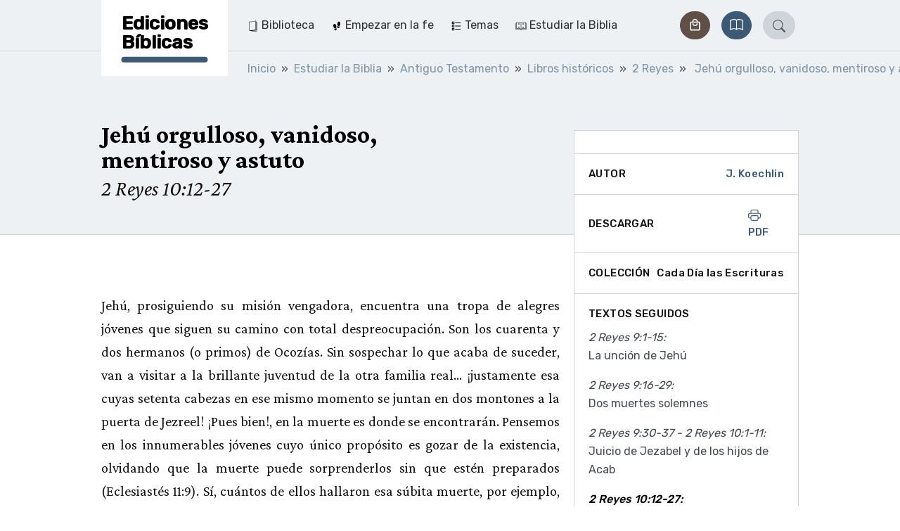

--- FILE ---
content_type: text/html;charset=utf-8
request_url: https://ediciones-biblicas.ch/es/1603-jehu-orgulloso-vanidoso-mentiroso-y-astuto
body_size: 15335
content:
<!DOCTYPE html><html  lang="es"><head><meta charset="utf-8"><meta name="viewport" content="width=device-width, initial-scale=1"><script type="importmap">{"imports":{"#entry":"/_nuxt/CoeDN4V7.js"}}</script><title>Jehú orgulloso, vanidoso, mentiroso y astuto | Ediciones Bíblicas</title><style>.vuepal-command-palette{z-index:2147483647;--vuepal-tw-translate-x:-50%;width:700px;transform:translate(var(--vuepal-tw-translate-x),var(--vuepal-tw-translate-y))rotate(var(--vuepal-tw-rotate))skewX(var(--vuepal-tw-skew-x))skewY(var(--vuepal-tw-skew-y))scaleX(var(--vuepal-tw-scale-x))scaleY(var(--vuepal-tw-scale-y));--vuepal-tw-bg-opacity:1;background-color:rgb(15 23 42/var(--vuepal-tw-bg-opacity));--vuepal-tw-shadow:0 25px 50px -12px #00000040;--vuepal-tw-shadow-colored:0 25px 50px -12px var(--vuepal-tw-shadow-color);box-shadow:var(--vuepal-tw-ring-offset-shadow,0 0 #0000),var(--vuepal-tw-ring-shadow,0 0 #0000),var(--vuepal-tw-shadow);--vuepal-tw-border-opacity:1;border-width:1px;border-color:rgb(71 85 105/var(--vuepal-tw-border-opacity));--vuepal-command-palette-item-height:46px;border-radius:.25rem;position:fixed;top:70px;left:50%}.vuepal-command-palette-input{--vuepal-tw-border-opacity:1;--vuepal-tw-text-opacity:1;border-bottom:1px solid rgb(51 65 85/var(--vuepal-tw-border-opacity));color:rgb(241 245 249/var(--vuepal-tw-text-opacity));position:relative}.vuepal-command-palette-input svg{fill:currentColor;--vuepal-tw-translate-y:-50%;width:20px;height:20px;transform:translate(var(--vuepal-tw-translate-x),var(--vuepal-tw-translate-y))rotate(var(--vuepal-tw-rotate))skewX(var(--vuepal-tw-skew-x))skewY(var(--vuepal-tw-skew-y))scaleX(var(--vuepal-tw-scale-x))scaleY(var(--vuepal-tw-scale-y));position:absolute;top:50%;left:15px}.vuepal-command-palette-input input{appearance:none;--vuepal-tw-text-opacity:1;width:100%;height:60px;color:rgb(255 255 255/var(--vuepal-tw-text-opacity));background-color:#0000;padding-left:45px;font-size:1.125rem;font-weight:700;line-height:1.75rem;outline-offset:2px!important;--vuepal-tw-ring-offset-shadow:var(--vuepal-tw-ring-inset)0 0 0 var(--vuepal-tw-ring-offset-width)var(--vuepal-tw-ring-offset-color)!important;--vuepal-tw-ring-shadow:var(--vuepal-tw-ring-inset)0 0 0 calc(var(--vuepal-tw-ring-offset-width))var(--vuepal-tw-ring-color)!important;box-shadow:var(--vuepal-tw-ring-offset-shadow),var(--vuepal-tw-ring-shadow),var(--vuepal-tw-shadow,0 0 #0000)!important;border-style:none!important;outline:2px solid #0000!important}.vuepal-command-palette-input input::placeholder{--vuepal-tw-text-opacity:1;color:rgb(71 85 105/var(--vuepal-tw-text-opacity));font-weight:400}.vuepal-command-palette-results{--vuepal-tw-border-opacity:1;border-top-width:1px;border-top-color:rgb(30 41 59/var(--vuepal-tw-border-opacity));height:calc(var(--vuepal-command-palette-item-height)*10);padding:5px;overflow:auto}.vuepal-command-palette-results::-webkit-scrollbar{width:8px}.vuepal-command-palette-results::-webkit-scrollbar-track{--vuepal-tw-bg-opacity:1;background-color:rgb(15 23 42/var(--vuepal-tw-bg-opacity))}.vuepal-command-palette-results::-webkit-scrollbar-thumb{--vuepal-tw-border-opacity:1;border-width:3px;border-color:rgb(15 23 42/var(--vuepal-tw-border-opacity));--vuepal-tw-bg-opacity:1;background-color:rgb(100 116 139/var(--vuepal-tw-bg-opacity));border-radius:20px}.vuepal-command-palette-item{text-align:left;--vuepal-tw-text-opacity:1;width:100%;color:rgb(148 163 184/var(--vuepal-tw-text-opacity));min-height:var(--vuepal-command-palette-item-height);background-color:#0000;border:1px solid #0000;border-radius:.25rem;align-items:center;gap:10px;padding:5px 15px;font-size:1rem;line-height:1.5rem;display:flex}.vuepal-command-palette-item em{--vuepal-tw-text-opacity:1;color:rgb(255 255 255/var(--vuepal-tw-text-opacity));font-style:normal;font-weight:700}.vuepal-command-palette-item.vp-is-focused{--vuepal-tw-border-opacity:1;border-color:rgb(71 85 105/var(--vuepal-tw-border-opacity));--vuepal-tw-bg-opacity:1;background-color:rgb(30 41 59/var(--vuepal-tw-bg-opacity));--vuepal-tw-text-opacity:1;color:rgb(255 255 255/var(--vuepal-tw-text-opacity))}.vuepal-command-palette-item.vp-is-focused .vuepal-command-icon{--vuepal-tw-text-opacity:1;color:rgb(241 245 249/var(--vuepal-tw-text-opacity))}.vuepal-command-icon{--vuepal-tw-text-opacity:1;width:20px;height:20px;color:rgb(100 116 139/var(--vuepal-tw-text-opacity))}.vuepal-command-icon .vuepal-blokkli-item-icon,.vuepal-command-icon .vuepal-icon{width:100%;height:100%}.vuepal-command-icon .vuepal-blokkli-item-icon svg,.vuepal-command-icon .vuepal-icon svg{fill:currentColor;width:100%;height:100%}*,:after,:before,::backdrop{--vuepal-tw-border-spacing-x:0;--vuepal-tw-border-spacing-y:0;--vuepal-tw-translate-x:0;--vuepal-tw-translate-y:0;--vuepal-tw-rotate:0;--vuepal-tw-skew-x:0;--vuepal-tw-skew-y:0;--vuepal-tw-scale-x:1;--vuepal-tw-scale-y:1;--vuepal-tw-pan-x: ;--vuepal-tw-pan-y: ;--vuepal-tw-pinch-zoom: ;--vuepal-tw-scroll-snap-strictness:proximity;--vuepal-tw-gradient-from-position: ;--vuepal-tw-gradient-via-position: ;--vuepal-tw-gradient-to-position: ;--vuepal-tw-ordinal: ;--vuepal-tw-slashed-zero: ;--vuepal-tw-numeric-figure: ;--vuepal-tw-numeric-spacing: ;--vuepal-tw-numeric-fraction: ;--vuepal-tw-ring-inset: ;--vuepal-tw-ring-offset-width:0px;--vuepal-tw-ring-offset-color:#fff;--vuepal-tw-ring-color:#3b82f680;--vuepal-tw-ring-offset-shadow:0 0 #0000;--vuepal-tw-ring-shadow:0 0 #0000;--vuepal-tw-shadow:0 0 #0000;--vuepal-tw-shadow-colored:0 0 #0000;--vuepal-tw-blur: ;--vuepal-tw-brightness: ;--vuepal-tw-contrast: ;--vuepal-tw-grayscale: ;--vuepal-tw-hue-rotate: ;--vuepal-tw-invert: ;--vuepal-tw-saturate: ;--vuepal-tw-sepia: ;--vuepal-tw-drop-shadow: ;--vuepal-tw-backdrop-blur: ;--vuepal-tw-backdrop-brightness: ;--vuepal-tw-backdrop-contrast: ;--vuepal-tw-backdrop-grayscale: ;--vuepal-tw-backdrop-hue-rotate: ;--vuepal-tw-backdrop-invert: ;--vuepal-tw-backdrop-opacity: ;--vuepal-tw-backdrop-saturate: ;--vuepal-tw-backdrop-sepia: ;--vuepal-tw-contain-size: ;--vuepal-tw-contain-layout: ;--vuepal-tw-contain-paint: ;--vuepal-tw-contain-style: }.vuepal-admin-toolbar{--vuepal-tw-bg-opacity:1;background-color:rgb(255 255 255/var(--vuepal-tw-bg-opacity));--vuepal-tw-shadow:0 4px 6px -1px #0000001a,0 2px 4px -2px #0000001a;--vuepal-tw-shadow-colored:0 4px 6px -1px var(--vuepal-tw-shadow-color),0 2px 4px -2px var(--vuepal-tw-shadow-color);width:100%;box-shadow:var(--vuepal-tw-ring-offset-shadow,0 0 #0000),var(--vuepal-tw-ring-shadow,0 0 #0000),var(--vuepal-tw-shadow);z-index:900001;--vuepal-environment-color:#ccc;border-top:6px solid var(--vuepal-environment-color);background:#fff;font-family:ui-sans-serif,system-ui,sans-serif,Apple Color Emoji,Segoe UI Emoji,Segoe UI Symbol,Noto Color Emoji;font-size:14px;position:relative;top:0;left:0}.vuepal-admin-toolbar a{white-space:nowrap;--vuepal-tw-text-opacity:1;color:rgb(0 0 0/var(--vuepal-tw-text-opacity));justify-content:space-between;align-items:center;padding:10px 15px;text-decoration-line:none;display:flex}.vuepal-admin-toolbar a:hover{--vuepal-tw-bg-opacity:1;background-color:rgb(241 245 249/var(--vuepal-tw-bg-opacity))}.vuepal-admin-toolbar a svg{width:14px;height:14px}.vuepal-admin-toolbar>ul{margin:0 min(5vw,48px) 0 min(5vw,32px);display:flex}.vuepal-admin-toolbar>ul,.vuepal-admin-toolbar>ul ul{padding:0;list-style-type:none}.vuepal-admin-toolbar>ul ul{--vuepal-tw-bg-opacity:1;background-color:rgb(255 255 255/var(--vuepal-tw-bg-opacity));min-width:200px;position:absolute;box-shadow:0 8px 14px #00000026}.vuepal-admin-toolbar>ul>li>ul{top:100%;left:0}.vuepal-admin-toolbar>ul>li>ul>li ul{top:0;left:100%}.vuepal-admin-toolbar li{position:relative}.vuepal-admin-toolbar li:hover>a{background:#eee}.vuepal-admin-toolbar-icon{background:currentColor;width:18px;height:18px;margin-right:.5em;display:inline-block;-webkit-mask-position:50%;mask-position:50%;-webkit-mask-size:17px 17px;mask-size:17px 17px;-webkit-mask-repeat:no-repeat;mask-repeat:no-repeat}.vuepal-admin-toolbar-link{padding-top:18px;padding-bottom:18px}.vuepal-admin-toolbar-link.vp-is-first{padding-top:20px;padding-bottom:20px}.vuepal-admin-toolbar-link[data-route-name="<front>"]{width:54px;height:100%;padding:0}.vuepal-admin-toolbar-link[data-route-name="<front>"] .vuepal-admin-toolbar-icon{background:var(--vuepal-environment-color);width:100%;height:100%;-webkit-mask-position:14px;mask-position:14px;-webkit-mask-size:28px 28px;mask-size:28px 28px}.vuepal-admin-toolbar-link[data-route-name="<front>"] .vuepal-admin-toolbar-text{display:none}.vuepal-local-tasks>ul{gap:15px;list-style-type:none;display:flex}.vuepal-local-tasks>ul a{border-radius:9999px;align-items:center;height:43px;padding:0 16px;font-family:ui-sans-serif,system-ui,sans-serif,Apple Color Emoji,Segoe UI Emoji,Segoe UI Symbol,Noto Color Emoji;font-size:15px;font-weight:700;text-decoration-line:none;display:flex}.vuepal-local-tasks>ul a.vp-is-active,.vuepal-local-tasks>ul a:hover{color:#043cad;background:#d9e0f9}</style><style>table[data-v-46ebe88f]{font-size:1rem}table td.nowrap[data-v-46ebe88f],table th.nowrap[data-v-46ebe88f]{white-space:nowrap}</style><link rel="stylesheet" href="/_nuxt/entry.MXgNm-GY.css" crossorigin><link rel="stylesheet" href="/_nuxt/_..D0s2L74F.css" crossorigin><link rel="stylesheet" href="/_nuxt/ArticleLayout.B4OThYKv.css" crossorigin><link rel="stylesheet" href="/_nuxt/BookRecommendation.C36LquCM.css" crossorigin><link rel="stylesheet" href="/_nuxt/Pagination.BOo7iykO.css" crossorigin><link rel="stylesheet" href="/_nuxt/Loading.WO6u3L3i.css" crossorigin><link rel="stylesheet" href="/_nuxt/Snippet.B24Qwnpi.css" crossorigin><link rel="modulepreload" as="script" crossorigin href="/_nuxt/CoeDN4V7.js"><link rel="modulepreload" as="script" crossorigin href="/_nuxt/DPlJyzZW.js"><link rel="modulepreload" as="script" crossorigin href="/_nuxt/DPBxnFLa.js"><link rel="modulepreload" as="script" crossorigin href="/_nuxt/bMgee1G1.js"><link rel="modulepreload" as="script" crossorigin href="/_nuxt/DIp18QuE.js"><link rel="modulepreload" as="script" crossorigin href="/_nuxt/Crw7-lmX.js"><link rel="modulepreload" as="script" crossorigin href="/_nuxt/CdoeWRb0.js"><link rel="modulepreload" as="script" crossorigin href="/_nuxt/CWjOC7DY.js"><link rel="modulepreload" as="script" crossorigin href="/_nuxt/C5DVx5Zp.js"><link rel="modulepreload" as="script" crossorigin href="/_nuxt/DVBCgPis.js"><link rel="modulepreload" as="script" crossorigin href="/_nuxt/Cq60WFiJ.js"><link rel="modulepreload" as="script" crossorigin href="/_nuxt/CWXwNiHJ.js"><link rel="modulepreload" as="script" crossorigin href="/_nuxt/zxIbrH94.js"><link rel="modulepreload" as="script" crossorigin href="/_nuxt/CYIzW5AY.js"><link rel="modulepreload" as="script" crossorigin href="/_nuxt/BrKv--Sh.js"><link rel="modulepreload" as="script" crossorigin href="/_nuxt/CHvg93xh.js"><link rel="modulepreload" as="script" crossorigin href="/_nuxt/CaplIh4F.js"><link rel="preload" as="fetch" fetchpriority="low" crossorigin="anonymous" href="/_nuxt/builds/meta/c97b8b91-2834-4ea7-8732-dc492380ba0b.json"><link rel="prefetch" href="/_nuxt/nuxt-svg-icon-sprite/sprite-default.3kvpAW3iwq9r3HRX8BPKGOATpRapu3UuiJFQ6pd57AU.svg" as="image" type="image/svg+xml" data-hid="/_nuxt/nuxt-svg-icon-sprite/sprite-default.3kvpAW3iwq9r3HRX8BPKGOATpRapu3UuiJFQ6pd57AU.svg"><link rel="prefetch" as="style" crossorigin href="/_nuxt/bible.9TixuyUg.css"><link rel="prefetch" as="script" crossorigin href="/_nuxt/B6_R34sd.js"><meta name="msapplication-TileColor" content="1B5630"><meta name="theme-color" content="#1b5630"><link rel="icon" type="image/png" href="/_favicons/eb/favicon-16x16.png"><link rel="icon" type="image/png" href="/_favicons/eb/favicon-32x32.png"><link rel="apple-touch-icon" sizes="180x180" href="/_favicons/eb/apple-touch-icon.png"><link rel="manifest" href="/_favicons/eb/manifest.json"><link rel="mask-icon" href="/_favicons/eb/safari-pinned-tab.png" color="#5bbad5"><meta name="robots" content="index, follow, max-image-preview:large, max-snippet:-1, max-video-preview:-1"><link rel="canonical" href="https://ediciones-biblicas.ch/es/1603-jehu-orgulloso-vanidoso-mentiroso-y-astuto"><meta name="description" content="Jehú, prosiguiendo su misión vengadora, encuentra una tropa de alegres jóvenes que siguen su camino con total despreocupación. Son los cuarenta y dos hermanos (o primos) de Ocozías."><script type="module" src="/_nuxt/CoeDN4V7.js" crossorigin></script></head><body><div id="__nuxt"><div><span></span><div class="navbar"><div class="container"><!--[--><div class="navbar-logo is-eb"><a href="/es" class="navbar-logo-inner" title="Ediciones Bíblicas"><div class="navbar-logo-text">Ediciones Bíblicas</div></a></div><div class="navbar-main"><nav class="navbar-menu is-level-1" style="display:none;"><!--[--><!--]--><ul class="navbar-menu-list is-level-1"><!--[--><li class="navbar-menu-list-item is-level-1"><!--[--><a href="/es/1924-biblioteca" class="navbar-menu-link is-level-1 navbar-menu-link is-level-1" label="Biblioteca"><div class="navbar-menu-icon"><svg xmlns="http://www.w3.org/2000/svg" data-symbol="magazine"><use href="/_nuxt/nuxt-svg-icon-sprite/sprite-default.3kvpAW3iwq9r3HRX8BPKGOATpRapu3UuiJFQ6pd57AU.svg#magazine"></use></svg></div><span>Biblioteca</span></a><!--]--><!--[--><!----><!--]--></li><li class="navbar-menu-list-item is-level-1"><!--[--><a href="/es/temas/empezar-en-la-fe" class="navbar-menu-link is-level-1 navbar-menu-link is-level-1" label="Empezar en la fe"><div class="navbar-menu-icon"><svg xmlns="http://www.w3.org/2000/svg" data-symbol="steps"><use href="/_nuxt/nuxt-svg-icon-sprite/sprite-default.3kvpAW3iwq9r3HRX8BPKGOATpRapu3UuiJFQ6pd57AU.svg#steps"></use></svg></div><span>Empezar en la fe</span></a><!--]--><!--[--><!----><!--]--></li><li class="navbar-menu-list-item is-level-1"><!--[--><a href="/es/temas/temas" class="navbar-menu-link is-level-1 navbar-menu-link is-level-1" label="Temas"><div class="navbar-menu-icon"><svg xmlns="http://www.w3.org/2000/svg" data-symbol="topics"><use href="/_nuxt/nuxt-svg-icon-sprite/sprite-default.3kvpAW3iwq9r3HRX8BPKGOATpRapu3UuiJFQ6pd57AU.svg#topics"></use></svg></div><span>Temas</span></a><!--]--><!--[--><!----><!--]--></li><li class="navbar-menu-list-item is-level-1"><!--[--><a href="/es/temas/estudiar-la-biblia" class="navbar-menu-link is-level-1 navbar-menu-link is-level-1" label="Estudiar la Biblia"><div class="navbar-menu-icon"><svg xmlns="http://www.w3.org/2000/svg" data-symbol="comments"><use href="/_nuxt/nuxt-svg-icon-sprite/sprite-default.3kvpAW3iwq9r3HRX8BPKGOATpRapu3UuiJFQ6pd57AU.svg#comments"></use></svg></div><span>Estudiar la Biblia</span></a><!--]--><!--[--><!----><!--]--></li><!--]--></ul></nav><div class="navbar-shop"><a class="btn btn-sm btn-secondary rounded-pill" href="https://shop.ediciones-biblicas.ch/" role="button"><!--[--><svg xmlns="http://www.w3.org/2000/svg" data-symbol="shop"><use href="/_nuxt/nuxt-svg-icon-sprite/sprite-default.3kvpAW3iwq9r3HRX8BPKGOATpRapu3UuiJFQ6pd57AU.svg#shop"></use></svg><span>Tienda</span><!--]--></a></div><div class="navbar-bible"><a href="/es/bible/RVR60/s-mateo/1" class="btn btn-sm btn-primary rounded-pill" role="button"><!--[--><!--[--><svg xmlns="http://www.w3.org/2000/svg" data-symbol="book"><use href="/_nuxt/nuxt-svg-icon-sprite/sprite-default.3kvpAW3iwq9r3HRX8BPKGOATpRapu3UuiJFQ6pd57AU.svg#book"></use></svg> <span>Biblia</span><!--]--><!--]--></a></div><div class="navbar-search" is-open="false" data-v-252196d5><a href="/es/search" class="btn btn-sm btn-primary rounded-pill" role="button" data-v-252196d5><!--[--><!--[--><svg xmlns="http://www.w3.org/2000/svg" data-symbol="search" class="icon" data-v-252196d5><use href="/_nuxt/nuxt-svg-icon-sprite/sprite-default.3kvpAW3iwq9r3HRX8BPKGOATpRapu3UuiJFQ6pd57AU.svg#search"></use></svg><!--]--><!--]--></a></div><!----><button class="navbar-toggle"><svg xmlns="http://www.w3.org/2000/svg" data-symbol="menu"><use href="/_nuxt/nuxt-svg-icon-sprite/sprite-default.3kvpAW3iwq9r3HRX8BPKGOATpRapu3UuiJFQ6pd57AU.svg#menu"></use></svg><span>Menu</span></button></div><!--]--></div><!----></div><!--[--><div class="breadcrumb-container bg-light"><nav aria-label="breadcrumb" class="container"><ol class="breadcrumb" itemscope itemtype="http://schema.org/BreadcrumbList"><!--[--><li itemprop="itemListElement" itemscope itemtype="http://schema.org/ListItem" class="breadcrumb-item"><a href="/es" class="" itemprop="item"><span itemprop="name">Inicio</span></a><meta itemprop="position" content="2"></li><li itemprop="itemListElement" itemscope itemtype="http://schema.org/ListItem" class="breadcrumb-item"><a href="/es/temas/estudiar-la-biblia" class="" itemprop="item"><span itemprop="name">Estudiar la Biblia</span></a><meta itemprop="position" content="3"></li><li itemprop="itemListElement" itemscope itemtype="http://schema.org/ListItem" class="breadcrumb-item"><a href="/es/temas/antiguo-testamento-0" class="" itemprop="item"><span itemprop="name">Antiguo Testamento</span></a><meta itemprop="position" content="4"></li><li itemprop="itemListElement" itemscope itemtype="http://schema.org/ListItem" class="breadcrumb-item"><a href="/es/temas/libros-historicos" class="" itemprop="item"><span itemprop="name">Libros históricos</span></a><meta itemprop="position" content="5"></li><li itemprop="itemListElement" itemscope itemtype="http://schema.org/ListItem" class="breadcrumb-item"><a href="/es/temas/2-reyes" class="" itemprop="item"><span itemprop="name">2 Reyes</span></a><meta itemprop="position" content="6"></li><li itemprop="itemListElement" itemscope itemtype="http://schema.org/ListItem" class="breadcrumb-item"><a aria-current="page" href="/es/1603-jehu-orgulloso-vanidoso-mentiroso-y-astuto" class="router-link-active router-link-exact-active" itemprop="item"><span itemprop="name"> Jehú orgulloso, vanidoso, mentiroso y astuto</span></a><meta itemprop="position" content="7"></li><!--]--></ol></nav></div><!--]--><span></span><div><!--[--><main id="article" data-v-83d839f1><header class="hero has-sidebar-spacing"><div class="container"><!--[--><!--]--><div class="hero-content"><h1 class="h1"> Jehú orgulloso, vanidoso, mentiroso y astuto</h1><p class="lead">2 Reyes 10:12-27</p></div></div></header><div class="article-layout-nav d-lg-none"><!----></div><div class="container"><!--[--><div id="article-layout" class="article-layout"><!--[--><!--]--><div id="article-metadata" class="article-layout-sidebar-item"><!--[--><!--]--></div><div id="article-author" class="article-layout-sidebar-item"><!--[--><div class="sidebar-item-content is-flex" title="Autor" data-v-83d839f1><div class="sidebar-label">Autor</div><a class="sidebar-label" href="/es/autor/j-koechlin"><!--[-->J. Koechlin<!--]--></a></div><!--]--></div><div id="article-downloads" class="article-layout-sidebar-item"><!--[--><div class="sidebar-item-content is-flex" data-v-83d839f1><div class="sidebar-label">Descargar</div><div class="btn-group"><a href="/es/pdf/article/1603" class="sidebar-label"><svg xmlns="http://www.w3.org/2000/svg" data-symbol="printer" class="icon"><use href="/_nuxt/nuxt-svg-icon-sprite/sprite-default.3kvpAW3iwq9r3HRX8BPKGOATpRapu3UuiJFQ6pd57AU.svg#printer"></use></svg> PDF </a><!----></div></div><!--]--></div><!----><!----><div id="article-collection" class="article-layout-sidebar-item"><!--[--><div class="sidebar-item-content is-flex" data-v-83d839f1><div class="sidebar-label">Colección</div><div class="sidebar-label normal">Cada Día las Escrituras</div></div><!--]--></div><article id="article-text" class="article-layout-content content page-content"><!--[--><!--[--><span data-v-83d839f1><h2 class="paragraph-header" data-v-83d839f1></h2><a id="paragraph-5800" class="anchor" data-v-83d839f1></a><div data-v-83d839f1><p>Jehú, prosiguiendo su misión vengadora, encuentra una tropa de alegres jóvenes que siguen su camino con total despreocupación. Son los cuarenta y dos hermanos (o primos) de Ocozías. Sin sospechar lo que acaba de suceder, van a visitar a la brillante juventud de la otra familia real… ¡justamente esa cuyas setenta cabezas en ese mismo momento se juntan en dos montones a la puerta de Jezreel! ¡Pues bien!, en la muerte es donde se encontrarán. Pensemos en los innumerables jóvenes cuyo único propósito es gozar de la existencia, olvidando que la muerte puede sorprenderlos sin que estén preparados (Eclesiastés 11:9). Sí, cuántos de ellos hallaron esa súbita muerte, por ejemplo, en un accidente automovilístico, mientras corrían a sus placeres.</p>

<p>Otro encuentro más interesante es el de <strong>Jonadab,</strong> hijo de Recab. Es un hombre fiel. El capítulo 35 de Jeremías nos cuenta la historia de esa familia. Jehú se vanagloria de su celo por Jehová, luego lo invita a asistir a la masacre de los sacerdotes de Baal. Pero el ardid que emplea en nada es comparable con la escena del Carmelo que había traído de vuelta a Jehová el corazón de su pueblo Israel (1 Reyes 18).</p>

<p><em>Forma parte del comentario bíblico "Cada Día las Escrituras"</em></p></div></span><!--]--><!--]--></article><!----><!----><div id="collection-toc" class="article-layout-sidebar-item is-sticky"><!--[--><div class="sidebar-item-content" data-v-83d839f1><div class="sidebar-label" data-v-83d839f1>Textos seguidos</div><nav class="toc unordered" data-v-83d839f1><ul><!--[--><li class=""><a class="" href="/es/1599-la-uncion-de-jehu"><!--[--><div class="passage">2 Reyes 9:1-15: </div><span class="title">La unción de Jehú</span><!--]--></a></li><li class=""><a class="" href="/es/1600-dos-muertes-solemnes"><!--[--><div class="passage">2 Reyes 9:16-29: </div><span class="title">Dos muertes solemnes</span><!--]--></a></li><li class=""><a class="" href="/es/1601-juicio-de-jezabel-y-de-los-hijos-de-acab"><!--[--><div class="passage">2 Reyes 9:30-37 - 2 Reyes 10:1-11: </div><span class="title">Juicio de Jezabel y de los hijos de Acab</span><!--]--></a></li><li class="is-active"><a class="nuxt-link-exact-active" href="/es/1603-jehu-orgulloso-vanidoso-mentiroso-y-astuto"><!--[--><div class="passage">2 Reyes 10:12-27: </div><span class="title"> Jehú orgulloso, vanidoso, mentiroso y astuto</span><!--]--></a></li><li class=""><a class="" href="/es/1604-un-aparente-celo"><!--[--><div class="passage">2 Reyes 10:28-36 - 2 Reyes 11:1-3: </div><span class="title">Un aparente celo</span><!--]--></a></li><li class=""><a class="" href="/es/1605-preciso-es-que-el-reine"><!--[--><div class="passage">2 Reyes 11:4-21: </div><span class="title">&quot;Preciso es que Él reine&quot;</span><!--]--></a></li><!--]--></ul></nav></div><!--]--></div><!----></div><!--]--></div></main><!--]--></div><footer class="container"><aside class="footer-actions"><div class="back-to-top"><a href="#top" class="btn btn-top btn-ico btn-rounded"><svg xmlns="http://www.w3.org/2000/svg" data-symbol="chevron-up"><use href="/_nuxt/nuxt-svg-icon-sprite/sprite-default.3kvpAW3iwq9r3HRX8BPKGOATpRapu3UuiJFQ6pd57AU.svg#chevron-up"></use></svg></a></div></aside><div class="footer"><div class="footer-logo">Ediciones Bíblicas</div><nav class="footer-menu"><ul class="list-unstyled"><!--[--><li><a class="" href="/es/359-calendario-la-buena-semilla"><!--[-->La Buena Semilla<!--]--></a></li><li><a class="" href="/es/311-revista-creced"><!--[-->Creced<!--]--></a></li><li><a class="" href="/es/23-quienes-somos"><!--[-->¿Quiénes somos?<!--]--></a></li><li><a class="" href="/es/contact"><!--[-->Contacto<!--]--></a></li><li><a class="" href="/es/957-la-buena-semilla-radio"><!--[-->La Buena Semilla Radio<!--]--></a></li><li><a class="" href="/es/1232-enlaces-y-distribuidores"><!--[-->Enlaces<!--]--></a></li><li><a class="" href="/es/1233-aviso-legal"><!--[-->Aviso legal<!--]--></a></li><!--]--></ul></nav></div></footer></div></div><div id="teleports"></div><script type="application/json" data-nuxt-data="nuxt-app" data-ssr="true" id="__NUXT_DATA__">[["ShallowReactive",1],{"data":2,"state":132,"once":1156,"_errors":1157,"serverRendered":61,"path":7},["ShallowReactive",3],{"useAsyncGraphqlQuery:routeSlug:oQCdROCr0NWLYESoQ9pgQ1O79FHIyFOZxDAGMYH6Wa8":4,"$zcaYVbEtUz":95},{"route":5},{"__typename":6,"path":7,"routeName":8,"metatags":9,"breadcrumb":35,"languageSwitchLinks":59,"drupalRouteEntity":66,"entity":71},"EntityCanonicalUrl","/es/1603-jehu-orgulloso-vanidoso-mentiroso-y-astuto","entity.node.canonical",[10,19,25],{"id":11,"tag":12,"attributes":13},"title","meta",[14,16],{"key":15,"value":11},"name",{"key":17,"value":18},"content","Jehú orgulloso, vanidoso, mentiroso y astuto | Ediciones Bíblicas",{"id":20,"tag":12,"attributes":21},"description",[22,23],{"key":15,"value":20},{"key":17,"value":24},"Jehú, prosiguiendo su misión vengadora, encuentra una tropa de alegres jóvenes que siguen su camino con total despreocupación. Son los cuarenta y dos hermanos (o primos) de Ocozías.",{"id":26,"tag":27,"attributes":28},"canonical_url","link",[29,32],{"key":30,"value":31},"rel","canonical",{"key":33,"value":34},"href","https://ediciones-biblicas.ch/es/1603-jehu-orgulloso-vanidoso-mentiroso-y-astuto",[36,40,44,48,52,56],{"url":37,"title":39},{"path":38},"/es","Inicio",{"url":41,"title":43},{"path":42},"/es/temas/estudiar-la-biblia","Estudiar la Biblia",{"url":45,"title":47},{"path":46},"/es/temas/antiguo-testamento-0","Antiguo Testamento",{"url":49,"title":51},{"path":50},"/es/temas/libros-historicos","Libros históricos",{"url":53,"title":55},{"path":54},"/es/temas/2-reyes","2 Reyes",{"url":57,"title":58},{"path":7}," Jehú orgulloso, vanidoso, mentiroso y astuto",[60],{"active":61,"language":62,"title":64,"url":65},true,{"id":63},"es","Spanish",{"path":7},{"uuid":67,"entityBundle":68,"entityTypeId":69,"id":70},"c1f25792-047e-4de9-98e4-628ced480157","article","node","1603",{"__typename":72,"title":58,"nid":73,"type":69,"subtitle":74,"year":74,"magazine":74,"page":74,"series":74,"videos":75,"author":76,"passages":80,"paragraphs":85,"url":90,"recommendations":91,"collection":92,"audio":94},"NodeArticle",1603,null,[],{"name":77,"url":78},"J. Koechlin",{"path":79},"/es/autor/j-koechlin",[81],{"processed":82,"book":83,"chapter":84},"2 Reyes 10:12-27",12,10,[86],{"id":87,"title":74,"text":88,"verse":89},"5800","\u003Cp>Jehú, prosiguiendo su misión vengadora, encuentra una tropa de alegres jóvenes que siguen su camino con total despreocupación. Son los cuarenta y dos hermanos (o primos) de Ocozías. Sin sospechar lo que acaba de suceder, van a visitar a la brillante juventud de la otra familia real… ¡justamente esa cuyas setenta cabezas en ese mismo momento se juntan en dos montones a la puerta de Jezreel! ¡Pues bien!, en la muerte es donde se encontrarán. Pensemos en los innumerables jóvenes cuyo único propósito es gozar de la existencia, olvidando que la muerte puede sorprenderlos sin que estén preparados (Eclesiastés 11:9). Sí, cuántos de ellos hallaron esa súbita muerte, por ejemplo, en un accidente automovilístico, mientras corrían a sus placeres.\u003C/p>\n\n\u003Cp>Otro encuentro más interesante es el de \u003Cstrong>Jonadab,\u003C/strong> hijo de Recab. Es un hombre fiel. El capítulo 35 de Jeremías nos cuenta la historia de esa familia. Jehú se vanagloria de su celo por Jehová, luego lo invita a asistir a la masacre de los sacerdotes de Baal. Pero el ardid que emplea en nada es comparable con la escena del Carmelo que había traído de vuelta a Jehová el corazón de su pueblo Israel (1 Reyes 18).\u003C/p>\n\n\u003Cp>\u003Cem>Forma parte del comentario bíblico \"Cada Día las Escrituras\"\u003C/em>\u003C/p>",[],{"path":7},[],{"name":93},"Cada Día las Escrituras",[],{"tocEntries":96},[97,104,110,117,119,126],{"nid":98,"url":99,"title":100,"book_title_merged":100,"bible_passage":101,"bundle":68,"type_name":103,"collection_name":93},1599,"/es/1599-la-uncion-de-jehu","La unción de Jehú",[102],"2 Reyes 9:1-15","Artículo",{"nid":105,"url":106,"title":107,"book_title_merged":107,"bible_passage":108,"bundle":68,"type_name":103,"collection_name":93},1600,"/es/1600-dos-muertes-solemnes","Dos muertes solemnes",[109],"2 Reyes 9:16-29",{"nid":111,"url":112,"title":113,"book_title_merged":113,"bible_passage":114,"bundle":68,"type_name":103,"collection_name":93},1601,"/es/1601-juicio-de-jezabel-y-de-los-hijos-de-acab","Juicio de Jezabel y de los hijos de Acab",[115,116],"2 Reyes 9:30-37","2 Reyes 10:1-11",{"nid":73,"url":7,"title":58,"book_title_merged":58,"bible_passage":118,"bundle":68,"type_name":103,"collection_name":93},[82],{"nid":120,"url":121,"title":122,"book_title_merged":122,"bible_passage":123,"bundle":68,"type_name":103,"collection_name":93},1604,"/es/1604-un-aparente-celo","Un aparente celo",[124,125],"2 Reyes 10:28-36","2 Reyes 11:1-3",{"nid":127,"url":128,"title":129,"book_title_merged":129,"bible_passage":130,"bundle":68,"type_name":103,"collection_name":93},1605,"/es/1605-preciso-es-que-el-reine","\"Preciso es que Él reine\"",[131],"2 Reyes 11:4-21",["Reactive",133],{"$snuxt_easy_texts_debug_enabled":134,"$snuxt_easy_texts":135,"$spageLanguageLinks":233,"$sbreadcrumbLinks":35,"$sdrupalUser":235,"$sdrupalMessages":236,"$sinitData":237,"$sisMobile":61,"$ssite-config":1145},false,{"es":136},{"all_by_year":137,"alphanumeric":138,"article_overview":139,"article_series":140,"audio":141,"author":142,"back_to_taglist":143,"back":144,"bible":145,"book_recommendation":146,"book":147,"books_articles":148,"chapter_in_book":149,"chapter":150,"choose_bible":151,"choose_year":152,"close":153,"collection":154,"collections":155,"continuous_explanations":156,"downloads":157,"error.pageNotFound":158,"facets_access_restriction":159,"facets_author_name":160,"facets_collection_name":155,"facets_has_audio":161,"facets_structure_names":162,"facets_tag_name":163,"facets_type_name":164,"facets_year":165,"forgotPassword":166,"from":167,"hierarchical_facets_bible_book":168,"hits_found":169,"homepage":170,"intro":171,"login":172,"loginError":173,"loginUsername":174,"loginUsernameOrMail":175,"logout":176,"magazine":177,"new_publications":178,"news":179,"next":180,"no_comments_found":181,"no_results_found_search":182,"no_tags_found":183,"online_shop":184,"page":185,"password.help":186,"password":187,"passwordReset":188,"passwordResetError":173,"passwordResetInvalid":189,"passwordResetLoginText":190,"passwordResetSent":191,"please_choose":192,"read_calendar":193,"related_articles_book_recomentdation":194,"related_articles":195,"related_terms_book_recomentdation":196,"remove_filter":197,"resetHelpText":198,"restricted":199,"returnToLogin":200,"search_by_year":201,"search_cta":202,"search_hint":203,"search_term":204,"search":205,"select_year":206,"shop.buy_long":207,"shop.buy":208,"shop.label":209,"show_filters":210,"show_less":211,"show_more":212,"show_results":213,"start_search":214,"submit":215,"tags_lead":216,"tags_list_keywords":217,"tags":218,"taxonomy_term_list":219,"text":220,"title":221,"toc":222,"user.logged_in":223,"user.loggedIn":224,"user.myProfile":225,"username.help":226,"verse_separator":227,"verse":228,"videos":229,"webform.confirmationTitle":230,"webform.fallbackConfirmationMessage":230,"year":231,"yes":232},"Artículos por año","Otros","Mensaje para todos","Serie de artículos","Audio","Autor","Al índice","Anterior","Biblia","Consejo sobre libros","Libro","Artículos y libros","Capítulo del libro","Capítulo","Elegir biblia","Introduzca un año, por ejemplo 2023","Cerrar","Colección","Colecciones","Textos seguidos","Descargar","Seite nicht gefunden","Acceso","Autores","Audio disponible","Filtrar por estructura","Filtrar por palabras clave","Categorías","Filtrar por año","¿Ha olvidado su contraseña?","De","Libro Bíblico","resultados","Regresar a la página de inicio","Intro","Inicio de sesión","Error inesperado. Vuelva a intentarlo o póngase en contacto con nosotros.","Nombre de usuario","Nombre de usuario o correo electrónico","Cerrar sesión","Folleto","Nuevas publicaciones","Noticias","Siguiente","No se han encontrado comentarios","No se han encontrado resultados","No hay palabras clave disponibles.","Zum Shop","Página","Introduzca aquí el código de acceso.","Contraseña","Restablecer contraseña","El enlace para restablecer su contraseña ya no es válido. Por favor, solicite una nueva.","Va a iniciar sesión. Por favor, espere.","Se ha enviado un correo electrónico con más instrucciones al usuario especificado.","Por favor, seleccione","Leer y escuchar el calendario","Otros artículos","Lista de artículos","Términos","Quitar filtro","Las instrucciones para restablecer su contraseña se enviarán a la dirección de correo electrónico que tenga registrada en su cuenta de usuario.","Con suscripción","Volver al inicio de sesión","Filtrar por añada","Buscar ","Usar comillas para buscar expresiones exactas (ej. \"casa de Dios\" o \"Juan 15:9-15\"). ","Introduzca el término de búsqueda","Buscar","Selecciona el año","Pide este libro en la tienda.","Compra este libro","Tienda","Mostrar filtros","Mostrar menos","Mostrar más","Mostrar resultados","Empezar búsqueda avanzada","Enviar","Resumen de todas las palabras clave.","Liste der Stichworte mit","Índice","Artículo sobre la palabra clave","Texto","Título","Índice de contenidos","Ha iniciado sesión.","Login erfolgreich","Mi perfil","Je nach Jahr lautet der Benutzername abo-{KAUFJAHR}."," – ","Verso","Vídeos","Vielen Dank für Ihre Nachricht.","Año","Sí",{"/es/1603-jehu-orgulloso-vanidoso-mentiroso-y-astuto":234},{"es":7},{"fetched":61,"accessToolbar":134,"isLoggedIn":134},[],{"mainMenuLinks":238,"footerMenuLinks":1112,"globalConfig":1141},[239,275,427,647],{"id":240,"icon":241,"label":242,"href":243,"children":244},"menu-item-0","IconMagazine","Biblioteca","/es/1924-biblioteca",[245,250,255,259],{"id":246,"icon":74,"label":247,"href":248,"children":249},"menu-item-1","Libros disponibles","/es/books/search",[],{"id":251,"icon":74,"label":252,"href":253,"children":254},"menu-item-2","Audios disponibles","/es/1925-audios-disponibles",[],{"id":256,"icon":74,"label":209,"href":257,"children":258},"menu-item-3","https://shop.ediciones-biblicas.ch/",[],{"id":260,"icon":261,"label":262,"href":263,"children":264},"menu-item-4","IconQuestion","Cursos","/es/1910-cursos-biblicos",[265,270],{"id":266,"icon":74,"label":267,"href":268,"children":269},"menu-item-5","Elemental","/es/1084-cursos-biblicos-elemental",[],{"id":271,"icon":74,"label":272,"href":273,"children":274},"menu-item-6","Avanzado","/es/1921-cursos-biblicos-avanzado",[],{"id":276,"icon":277,"label":278,"href":279,"children":280},"menu-item-7","IconSteps","Empezar en la fe","/es/temas/empezar-en-la-fe",[281,321,381,407,412,422],{"id":282,"icon":74,"label":283,"href":284,"children":285},"menu-item-8","Los primeros pasos en la fe","/es/temas/los-primeros-pasos-en-la-fe",[286,291,296,301,306,311,316],{"id":287,"icon":74,"label":288,"href":289,"children":290},"menu-item-9","Arrepentimiento y conversión","/es/temas/arrepentimiento-y-conversion",[],{"id":292,"icon":74,"label":293,"href":294,"children":295},"menu-item-10","Perdón de los pecados","/es/temas/perdon-de-los-pecados",[],{"id":297,"icon":74,"label":298,"href":299,"children":300},"menu-item-11","Salvación y fe","/es/temas/salvacion-y-fe",[],{"id":302,"icon":74,"label":303,"href":304,"children":305},"menu-item-12","Paz con Dios","/es/temas/paz-con-dios",[],{"id":307,"icon":74,"label":308,"href":309,"children":310},"menu-item-13","Nuevo nacimiento","/es/temas/nuevo-nacimiento",[],{"id":312,"icon":74,"label":313,"href":314,"children":315},"menu-item-14","Seguridad de la salvación","/es/temas/seguridad-de-la-salvacion",[],{"id":317,"icon":74,"label":318,"href":319,"children":320},"menu-item-15","Bautismo","/es/temas/bautismo",[],{"id":322,"icon":74,"label":323,"href":324,"children":325},"menu-item-16","Vida cristiana práctica","/es/temas/vida-cristiana-practica",[326,331,336,341,346,351,356,361,366,371,376],{"id":327,"icon":74,"label":328,"href":329,"children":330},"menu-item-17","Palabra de Dios","/es/temas/palabra-de-dios",[],{"id":332,"icon":74,"label":333,"href":334,"children":335},"menu-item-18","Andar por la fe","/es/temas/andar-por-la-fe",[],{"id":337,"icon":74,"label":338,"href":339,"children":340},"menu-item-19","Oración","/es/temas/oracion",[],{"id":342,"icon":74,"label":343,"href":344,"children":345},"menu-item-20","Servir al Señor","/es/temas/servir-al-senor",[],{"id":347,"icon":74,"label":348,"href":349,"children":350},"menu-item-21","Mundo","/es/temas/mundo",[],{"id":352,"icon":74,"label":353,"href":354,"children":355},"menu-item-22","Caída y restauración","/es/temas/caida-y-restauracion",[],{"id":357,"icon":74,"label":358,"href":359,"children":360},"menu-item-23","Disciplina","/es/temas/disciplina",[],{"id":362,"icon":74,"label":363,"href":364,"children":365},"menu-item-24","Pruebas y sufrimientos","/es/temas/pruebas-y-sufrimientos",[],{"id":367,"icon":74,"label":368,"href":369,"children":370},"menu-item-25","Santidad","/es/temas/santidad",[],{"id":372,"icon":74,"label":373,"href":374,"children":375},"menu-item-26","Libertad cristiana","/es/temas/libertad-cristiana",[],{"id":377,"icon":74,"label":378,"href":379,"children":380},"menu-item-27","Después de la muerte","/es/temas/despues-de-la-muerte",[],{"id":382,"icon":383,"label":384,"href":385,"children":386},"menu-item-28","IconPeople","Juventud y Familia","/es/temas/juventud-y-familia",[387,392,397,402],{"id":388,"icon":74,"label":389,"href":390,"children":391},"menu-item-29","Matrimonio","/es/temas/matrimonio",[],{"id":393,"icon":74,"label":394,"href":395,"children":396},"menu-item-30","Niños","/es/temas/ninos",[],{"id":398,"icon":74,"label":399,"href":400,"children":401},"menu-item-31","Juventud","/es/temas/juventud",[],{"id":403,"icon":74,"label":404,"href":405,"children":406},"menu-item-32","Casa del cristiano","/es/temas/casa-del-cristiano",[],{"id":408,"icon":74,"label":409,"href":410,"children":411},"menu-item-33","Preguntas frecuentes","/es/temas/preguntas-frecuentes",[],{"id":413,"icon":74,"label":414,"href":415,"children":416},"menu-item-34","Evangelización","/es/temas/evangelizacion",[417],{"id":418,"icon":74,"label":419,"href":420,"children":421},"menu-item-35","Folletos","/es/temas/folletos",[],{"id":423,"icon":74,"label":424,"href":425,"children":426},"menu-item-36","Biografías","/es/temas/biografias",[],{"id":428,"icon":429,"label":430,"href":431,"children":432},"menu-item-37","IconTopics","Temas","/es/temas/temas",[433,453,513,528,573,587,617],{"id":434,"icon":74,"label":435,"href":436,"children":437},"menu-item-38","Dios","/es/temas/dios",[438,443,448],{"id":439,"icon":74,"label":440,"href":441,"children":442},"menu-item-39","Padre","/es/temas/padre",[],{"id":444,"icon":74,"label":445,"href":446,"children":447},"menu-item-40","Jesucristo","/es/temas/jesucristo",[],{"id":449,"icon":74,"label":450,"href":451,"children":452},"menu-item-41","Espíritu Santo","/es/temas/espiritu-santo",[],{"id":454,"icon":74,"label":455,"href":456,"children":457},"menu-item-42","Iglesia o Asamblea","/es/temas/iglesia-o-asamblea",[458,463,468,473,478,483,488,493,498,503,508],{"id":459,"icon":74,"label":460,"href":461,"children":462},"menu-item-43","Lo que es - su historia","/es/temas/lo-que-es-su-historia",[],{"id":464,"icon":74,"label":465,"href":466,"children":467},"menu-item-44","Cuerpo de Cristo - su unidad","/es/temas/cuerpo-de-cristo-su-unidad",[],{"id":469,"icon":74,"label":470,"href":471,"children":472},"menu-item-45","Casa de Dios","/es/temas/casa-de-dios",[],{"id":474,"icon":74,"label":475,"href":476,"children":477},"menu-item-46","Esposa","/es/temas/esposa",[],{"id":479,"icon":74,"label":480,"href":481,"children":482},"menu-item-47","Partimiento del pan","/es/temas/partimiento-del-pan",[],{"id":484,"icon":74,"label":485,"href":486,"children":487},"menu-item-48","Adoración","/es/temas/adoracion",[],{"id":489,"icon":74,"label":490,"href":491,"children":492},"menu-item-49","Reuniones","/es/temas/reuniones",[],{"id":494,"icon":74,"label":495,"href":496,"children":497},"menu-item-50","Disciplina en la Asamblea","/es/temas/disciplina-en-la-asamblea",[],{"id":499,"icon":74,"label":500,"href":501,"children":502},"menu-item-51","Dones y ministerio","/es/temas/dones-y-ministerio",[],{"id":504,"icon":74,"label":505,"href":506,"children":507},"menu-item-52","Lugar de la mujer","/es/temas/lugar-de-la-mujer",[],{"id":509,"icon":74,"label":510,"href":511,"children":512},"menu-item-53","Día de ruina","/es/temas/dia-de-ruina",[],{"id":514,"icon":74,"label":515,"href":516,"children":517},"menu-item-54","Venida del Señor","/es/temas/venida-del-senor",[518,523],{"id":519,"icon":74,"label":520,"href":521,"children":522},"menu-item-55","Esperanza de la Iglesia","/es/temas/esperanza-de-la-iglesia",[],{"id":524,"icon":74,"label":525,"href":526,"children":527},"menu-item-56","Dos resurrecciones","/es/temas/dos-resurrecciones",[],{"id":529,"icon":74,"label":530,"href":531,"children":532},"menu-item-57","Profecía","/es/temas/profecia",[533,538,543,548,553,558,563,568],{"id":534,"icon":74,"label":535,"href":536,"children":537},"menu-item-58","Cristiandad","/es/temas/cristiandad",[],{"id":539,"icon":74,"label":540,"href":541,"children":542},"menu-item-59","Israël","/es/temas/israel",[],{"id":544,"icon":74,"label":545,"href":546,"children":547},"menu-item-60","Naciones","/es/temas/naciones",[],{"id":549,"icon":74,"label":550,"href":551,"children":552},"menu-item-61","Tribulaciones","/es/temas/tribulaciones",[],{"id":554,"icon":74,"label":555,"href":556,"children":557},"menu-item-62","Juicio","/es/temas/juicio",[],{"id":559,"icon":74,"label":560,"href":561,"children":562},"menu-item-63","Reino de Dios","/es/temas/reino-de-dios",[],{"id":564,"icon":74,"label":565,"href":566,"children":567},"menu-item-64","Milenio","/es/temas/milenio",[],{"id":569,"icon":74,"label":570,"href":571,"children":572},"menu-item-65","Estado eterno","/es/temas/estado-eterno",[],{"id":574,"icon":74,"label":575,"href":576,"children":577},"menu-item-66","Personajes bíblicos","/es/temas/personajes-biblicos",[578,582],{"id":579,"icon":74,"label":47,"href":580,"children":581},"menu-item-67","/es/temas/antiguo-testamento",[],{"id":583,"icon":74,"label":584,"href":585,"children":586},"menu-item-68","Nuevo Testamento","/es/temas/nuevo-testamento",[],{"id":588,"icon":74,"label":589,"href":590,"children":591},"menu-item-69","Temas del Antiguo Testamento","/es/temas/temas-del-antiguo-testamento",[592,597,602,607,612],{"id":593,"icon":74,"label":594,"href":595,"children":596},"menu-item-70","Creación","/es/temas/creacion",[],{"id":598,"icon":74,"label":599,"href":600,"children":601},"menu-item-71","Ley","/es/temas/ley",[],{"id":603,"icon":74,"label":604,"href":605,"children":606},"menu-item-72","Tabernáculo","/es/temas/tabernaculo",[],{"id":608,"icon":74,"label":609,"href":610,"children":611},"menu-item-73","Sacrificios","/es/temas/sacrificios",[],{"id":613,"icon":74,"label":614,"href":615,"children":616},"menu-item-74","Levitas","/es/temas/levitas",[],{"id":618,"icon":74,"label":619,"href":620,"children":621},"menu-item-75","Otros temas","/es/temas/otros-temas",[622,627,632,637,642],{"id":623,"icon":74,"label":624,"href":625,"children":626},"menu-item-76","Dispensaciones","/es/temas/dispensaciones",[],{"id":628,"icon":74,"label":629,"href":630,"children":631},"menu-item-77","Elección y responsabilidad","/es/temas/eleccion-y-responsabilidad",[],{"id":633,"icon":74,"label":634,"href":635,"children":636},"menu-item-78","Gobierno de Dios","/es/temas/gobierno-de-dios",[],{"id":638,"icon":74,"label":639,"href":640,"children":641},"menu-item-79","El remanente","/es/temas/el-remanente",[],{"id":643,"icon":74,"label":644,"href":645,"children":646},"menu-item-80","Satánas y sus ángeles","/es/temas/satanas-y-sus-angeles",[],{"id":648,"icon":649,"label":43,"href":42,"children":650},"menu-item-81","IconComments",[651,870,1024,1088],{"id":652,"icon":74,"label":47,"href":46,"children":653},"menu-item-82",[654,684,745,775,805],{"id":655,"icon":74,"label":656,"href":657,"children":658},"menu-item-83","Libros de Moisés","/es/temas/libros-de-moises",[659,664,669,674,679],{"id":660,"icon":74,"label":661,"href":662,"children":663},"menu-item-84","Génesis","/es/temas/genesis",[],{"id":665,"icon":74,"label":666,"href":667,"children":668},"menu-item-85","Éxodo","/es/temas/exodo",[],{"id":670,"icon":74,"label":671,"href":672,"children":673},"menu-item-86","Levítico","/es/temas/levitico",[],{"id":675,"icon":74,"label":676,"href":677,"children":678},"menu-item-87","Números","/es/temas/numeros",[],{"id":680,"icon":74,"label":681,"href":682,"children":683},"menu-item-88","Deuteronomio","/es/temas/deuteronomio",[],{"id":685,"icon":74,"label":51,"href":50,"children":686},"menu-item-89",[687,692,697,702,707,712,717,720,725,730,735,740],{"id":688,"icon":74,"label":689,"href":690,"children":691},"menu-item-90","Josué","/es/temas/josue",[],{"id":693,"icon":74,"label":694,"href":695,"children":696},"menu-item-91","Jueces","/es/temas/jueces",[],{"id":698,"icon":74,"label":699,"href":700,"children":701},"menu-item-92","Rut","/es/temas/rut",[],{"id":703,"icon":74,"label":704,"href":705,"children":706},"menu-item-93","1 Samuel","/es/temas/1-samuel",[],{"id":708,"icon":74,"label":709,"href":710,"children":711},"menu-item-94","2 Samuel","/es/temas/2-samuel",[],{"id":713,"icon":74,"label":714,"href":715,"children":716},"menu-item-95","1 Reyes","/es/temas/1-reyes",[],{"id":718,"icon":74,"label":55,"href":54,"children":719},"menu-item-96",[],{"id":721,"icon":74,"label":722,"href":723,"children":724},"menu-item-97","1 Crónicas","/es/temas/1-cronicas",[],{"id":726,"icon":74,"label":727,"href":728,"children":729},"menu-item-98","2 Crónicas","/es/temas/2-cronicas",[],{"id":731,"icon":74,"label":732,"href":733,"children":734},"menu-item-99","Esdras","/es/temas/esdras",[],{"id":736,"icon":74,"label":737,"href":738,"children":739},"menu-item-100","Nehemías","/es/temas/nehemias",[],{"id":741,"icon":74,"label":742,"href":743,"children":744},"menu-item-101","Ester","/es/temas/ester",[],{"id":746,"icon":74,"label":747,"href":748,"children":749},"menu-item-102","Libros poéticos","/es/temas/libros-poeticos",[750,755,760,765,770],{"id":751,"icon":74,"label":752,"href":753,"children":754},"menu-item-103","Job","/es/temas/job",[],{"id":756,"icon":74,"label":757,"href":758,"children":759},"menu-item-104","Salmos","/es/temas/salmos",[],{"id":761,"icon":74,"label":762,"href":763,"children":764},"menu-item-105","Proverbios","/es/temas/proverbios",[],{"id":766,"icon":74,"label":767,"href":768,"children":769},"menu-item-106","Eclesiastés","/es/temas/eclesiastes",[],{"id":771,"icon":74,"label":772,"href":773,"children":774},"menu-item-107","Cantares","/es/temas/cantares",[],{"id":776,"icon":74,"label":777,"href":778,"children":779},"menu-item-108","Profetas mayores","/es/temas/profetas-mayores",[780,785,790,795,800],{"id":781,"icon":74,"label":782,"href":783,"children":784},"menu-item-109","Isaías","/es/temas/isaias",[],{"id":786,"icon":74,"label":787,"href":788,"children":789},"menu-item-110","Jeremías","/es/temas/jeremias",[],{"id":791,"icon":74,"label":792,"href":793,"children":794},"menu-item-111","Lamentaciones","/es/temas/lamentaciones",[],{"id":796,"icon":74,"label":797,"href":798,"children":799},"menu-item-112","Ezequiel","/es/temas/ezequiel",[],{"id":801,"icon":74,"label":802,"href":803,"children":804},"menu-item-113","Daniel","/es/temas/daniel",[],{"id":806,"icon":74,"label":807,"href":808,"children":809},"menu-item-114","Profetas menores","/es/temas/profetas-menores",[810,815,820,825,830,835,840,845,850,855,860,865],{"id":811,"icon":74,"label":812,"href":813,"children":814},"menu-item-115","Oseas","/es/temas/oseas",[],{"id":816,"icon":74,"label":817,"href":818,"children":819},"menu-item-116","Joel","/es/temas/joel",[],{"id":821,"icon":74,"label":822,"href":823,"children":824},"menu-item-117","Amós","/es/temas/amos",[],{"id":826,"icon":74,"label":827,"href":828,"children":829},"menu-item-118","Abdías","/es/temas/abdias",[],{"id":831,"icon":74,"label":832,"href":833,"children":834},"menu-item-119","Jonás","/es/temas/jonas",[],{"id":836,"icon":74,"label":837,"href":838,"children":839},"menu-item-120","Miqueas","/es/temas/miqueas",[],{"id":841,"icon":74,"label":842,"href":843,"children":844},"menu-item-121","Nahum","/es/temas/nahum",[],{"id":846,"icon":74,"label":847,"href":848,"children":849},"menu-item-122","Habacuc","/es/temas/habacuc",[],{"id":851,"icon":74,"label":852,"href":853,"children":854},"menu-item-123","Sofonías","/es/temas/sofonias",[],{"id":856,"icon":74,"label":857,"href":858,"children":859},"menu-item-124","Hageo","/es/temas/hageo",[],{"id":861,"icon":74,"label":862,"href":863,"children":864},"menu-item-125","Zacarías","/es/temas/zacarias",[],{"id":866,"icon":74,"label":867,"href":868,"children":869},"menu-item-126","Malaquías","/es/temas/malaquias",[],{"id":871,"icon":74,"label":584,"href":872,"children":873},"menu-item-127","/es/temas/nuevo-testamento-0",[874,904,974,1019],{"id":875,"icon":74,"label":876,"href":877,"children":878},"menu-item-128","Evangelios y Hechos","/es/temas/evangelios-y-hechos",[879,884,889,894,899],{"id":880,"icon":74,"label":881,"href":882,"children":883},"menu-item-129","Mateo","/es/temas/mateo",[],{"id":885,"icon":74,"label":886,"href":887,"children":888},"menu-item-130","Marcos","/es/temas/marcos",[],{"id":890,"icon":74,"label":891,"href":892,"children":893},"menu-item-131","Lucas","/es/temas/lucas",[],{"id":895,"icon":74,"label":896,"href":897,"children":898},"menu-item-132","Juan","/es/temas/juan",[],{"id":900,"icon":74,"label":901,"href":902,"children":903},"menu-item-133","Hechos","/es/temas/hechos",[],{"id":905,"icon":74,"label":906,"href":907,"children":908},"menu-item-134","Epístolas del apóstol Pablo","/es/temas/epistolas-del-apostol-pablo",[909,914,919,924,929,934,939,944,949,954,959,964,969],{"id":910,"icon":74,"label":911,"href":912,"children":913},"menu-item-135","Romanos","/es/temas/romanos",[],{"id":915,"icon":74,"label":916,"href":917,"children":918},"menu-item-136","1 Corintios","/es/temas/1-corintios",[],{"id":920,"icon":74,"label":921,"href":922,"children":923},"menu-item-137","2 Corintios","/es/temas/2-corintios",[],{"id":925,"icon":74,"label":926,"href":927,"children":928},"menu-item-138","Gálatas","/es/temas/galatas",[],{"id":930,"icon":74,"label":931,"href":932,"children":933},"menu-item-139","Efesios","/es/temas/efesios",[],{"id":935,"icon":74,"label":936,"href":937,"children":938},"menu-item-140","Filipenses","/es/temas/filipenses",[],{"id":940,"icon":74,"label":941,"href":942,"children":943},"menu-item-141","Colosenses","/es/temas/colosenses",[],{"id":945,"icon":74,"label":946,"href":947,"children":948},"menu-item-142","1 Tesalonicenses","/es/temas/1-tesalonicenses",[],{"id":950,"icon":74,"label":951,"href":952,"children":953},"menu-item-143","2 Tesalonicenses","/es/temas/2-tesalonicenses",[],{"id":955,"icon":74,"label":956,"href":957,"children":958},"menu-item-144","1 Timoteo","/es/temas/1-timoteo",[],{"id":960,"icon":74,"label":961,"href":962,"children":963},"menu-item-145","2 Timoteo","/es/temas/2-timoteo",[],{"id":965,"icon":74,"label":966,"href":967,"children":968},"menu-item-146","Tito","/es/temas/tito",[],{"id":970,"icon":74,"label":971,"href":972,"children":973},"menu-item-147","Filemón","/es/temas/filemon",[],{"id":975,"icon":74,"label":976,"href":977,"children":978},"menu-item-148","Otras epístolas","/es/temas/otras-epistolas",[979,984,989,994,999,1004,1009,1014],{"id":980,"icon":74,"label":981,"href":982,"children":983},"menu-item-149","Hebreos","/es/temas/hebreos",[],{"id":985,"icon":74,"label":986,"href":987,"children":988},"menu-item-150","Santiago","/es/temas/santiago",[],{"id":990,"icon":74,"label":991,"href":992,"children":993},"menu-item-151","1 Pedro","/es/temas/1-pedro",[],{"id":995,"icon":74,"label":996,"href":997,"children":998},"menu-item-152","2 Pedro","/es/temas/2-pedro",[],{"id":1000,"icon":74,"label":1001,"href":1002,"children":1003},"menu-item-153","1 Juan","/es/temas/1-juan",[],{"id":1005,"icon":74,"label":1006,"href":1007,"children":1008},"menu-item-154","2 Juan","/es/temas/2-juan",[],{"id":1010,"icon":74,"label":1011,"href":1012,"children":1013},"menu-item-155","3 Juan","/es/temas/3-juan",[],{"id":1015,"icon":74,"label":1016,"href":1017,"children":1018},"menu-item-156","Judas","/es/temas/judas",[],{"id":1020,"icon":74,"label":1021,"href":1022,"children":1023},"menu-item-157","Apocalipsis","/es/temas/apocalipsis",[],{"id":1025,"icon":74,"label":1026,"href":1027,"children":1028},"menu-item-158","Revistas","/es/temas/revistas",[1029,1054,1084],{"id":1030,"icon":74,"label":1031,"href":1032,"children":1033},"menu-item-159","Vida Cristiana (1953-1969)","/es/temas/vida-cristiana-1953-1969",[1034,1039,1044,1049],{"id":1035,"icon":74,"label":1036,"href":1037,"children":1038},"menu-item-160","Exhortación y edificación","/es/temas/exhortacion-y-edificacion",[],{"id":1040,"icon":74,"label":1041,"href":1042,"children":1043},"menu-item-161","Estudio de algún libro o tema de la Biblia","/es/temas/estudio-de-algun-libro-o-tema-de-la-biblia",[],{"id":1045,"icon":74,"label":1046,"href":1047,"children":1048},"menu-item-162","Tierras y costumbres bíblicas","/es/temas/tierras-y-costumbres-biblicas",[],{"id":1050,"icon":74,"label":1051,"href":1052,"children":1053},"menu-item-163","Preguntas y respuestas","/es/temas/preguntas-y-respuestas",[],{"id":1055,"icon":74,"label":1056,"href":1057,"children":1058},"menu-item-164","Orientación Cristiana (1974-1982)","/es/temas/orientacion-cristiana-1974-1982",[1059,1064,1069,1074,1079],{"id":1060,"icon":74,"label":1061,"href":1062,"children":1063},"menu-item-165","Edificación","/es/temas/edificacion",[],{"id":1065,"icon":74,"label":1066,"href":1067,"children":1068},"menu-item-166","¿Qué dice la Escritura?","/es/temas/que-dice-la-escritura",[],{"id":1070,"icon":74,"label":1071,"href":1072,"children":1073},"menu-item-167","Doctrina","/es/temas/doctrina",[],{"id":1075,"icon":74,"label":1076,"href":1077,"children":1078},"menu-item-168","Relatos y salvación","/es/temas/relatos-y-salvacion",[],{"id":1080,"icon":74,"label":1081,"href":1082,"children":1083},"menu-item-169","Vida práctica","/es/temas/vida-practica",[],{"id":1085,"icon":74,"label":139,"href":1086,"children":1087},"menu-item-170","/es/antiguo",[],{"id":1089,"icon":74,"label":155,"href":1090,"children":1091},"menu-item-171","/es/1781-colecciones",[1092,1102,1107],{"id":1093,"icon":74,"label":1094,"href":1095,"children":1096},"menu-item-172","Cada día las Escrituras","/es/1885-cada-dia-las-escrituras",[1097],{"id":1098,"icon":74,"label":1099,"href":1100,"children":1101},"menu-item-173","Génesis a Josué","/es/1886-genesis-josue",[],{"id":1103,"icon":74,"label":1104,"href":1105,"children":1106},"menu-item-174","Pláticas sencillas","/es/1923-platicas-sencillas",[],{"id":1108,"icon":74,"label":1109,"href":1110,"children":1111},"menu-item-175","The Mackintosh Treasury","/es/1908-mackintosh-treasury",[],[1113,1117,1121,1125,1129,1133,1137],{"id":240,"icon":74,"label":1114,"href":1115,"children":1116},"La Buena Semilla","/es/359-calendario-la-buena-semilla",[],{"id":246,"icon":74,"label":1118,"href":1119,"children":1120},"Creced","/es/311-revista-creced",[],{"id":251,"icon":74,"label":1122,"href":1123,"children":1124},"¿Quiénes somos?","/es/23-quienes-somos",[],{"id":256,"icon":74,"label":1126,"href":1127,"children":1128},"Contacto","/es/contact",[],{"id":260,"icon":74,"label":1130,"href":1131,"children":1132},"La Buena Semilla Radio","/es/957-la-buena-semilla-radio",[],{"id":266,"icon":74,"label":1134,"href":1135,"children":1136},"Enlaces","/es/1232-enlaces-y-distribuidores",[],{"id":271,"icon":74,"label":1138,"href":1139,"children":1140},"Aviso legal","/es/1233-aviso-legal",[],{"siteName":1142,"title":1143,"subTitle":1144},"Ediciones Bíblicas","Todo aquel que invocare el nombre del Señor, será salvo.","Romanos 10:13",{"0":1146,"1":1147,"_priority":1148,"env":1153,"name":1154,"url":1155},"e","b",{"0":1149,"1":1149,"name":1150,"env":1151,"url":1152},0,-10,-15,-4,"production","nuxt-app","https://ediciones-biblicas.ch/",["Set"],["ShallowReactive",1158],{"useAsyncGraphqlQuery:routeSlug:oQCdROCr0NWLYESoQ9pgQ1O79FHIyFOZxDAGMYH6Wa8":-1,"$zcaYVbEtUz":-1}]</script><script>window.__NUXT__={};window.__NUXT__.config={public:{titleSuffix:"ediciones-biblicas",loading:"#3c5a75",algoliaAppId:"0WFRFBZT0L",algoliaSearchKey:"821bd3de5e7a267177f3d22ed6aab821",algoliaIndex:"article_index",gtagId:"G-XR3S8QFSW4",site:"eb",rokkaHost:"",imageHash:"",buildHash:"local",shopUrl:"https://shop.ediciones-biblicas.ch",bootstrapVueNext:{directives:["vBColorMode","vBModal","vBPopover","vBScrollspy","vBToggle","vBTooltip"],plugin:{}},gtag:{enabled:true,initMode:"auto",id:"G-XR3S8QFSW4",initCommands:[],config:{},tags:[],loadingStrategy:"defer",url:"https://www.googletagmanager.com/gtag/js"}},app:{baseURL:"/",buildId:"c97b8b91-2834-4ea7-8732-dc492380ba0b",buildAssetsDir:"/_nuxt/",cdnURL:""}}</script></body></html>

--- FILE ---
content_type: text/css; charset=utf-8
request_url: https://ediciones-biblicas.ch/_nuxt/_..D0s2L74F.css
body_size: -25
content:
.article_series[data-v-84468c9f]{padding:0}.article_series ol[data-v-84468c9f]{counter-reset:item;padding-left:0;list-style:none}.article_series ol ol[data-v-84468c9f]{padding-left:1.5rem}.article_series ol ol li a[data-v-84468c9f]{padding-left:2rem}.article_series ol ol li[data-v-84468c9f]:before{width:2rem}.article_series li[data-v-84468c9f]{counter-increment:item;position:relative}.article_series li a[data-v-84468c9f]{padding:0 0 0 2rem;display:block;position:relative}.article_series li[data-v-84468c9f]:before{content:counters(item,".");width:1.75rem;padding:0 0 0 .5em;display:inline-block;position:absolute;top:0;left:0}.article_series.hide-numbers li[data-v-84468c9f]:before{content:""}.article_series.hide-numbers li a[data-v-84468c9f]{padding-left:0}


--- FILE ---
content_type: text/css; charset=utf-8
request_url: https://ediciones-biblicas.ch/_nuxt/ArticleLayout.B4OThYKv.css
body_size: 368
content:
.article-layout{margin-bottom:4.375rem}@media (min-width:1100px){.article-layout{grid-gap:0 1.25rem;grid-template-rows:repeat(10,auto);grid-template-columns:1fr 20rem;display:grid}}@media (min-width:1340px){.article-layout{grid-gap:0 3.75rem;grid-template-columns:1fr 24rem}}@media (max-width:575.98px){.article-layout-content{margin-bottom:2rem}}@media (min-width:1100px){.article-layout-content{grid-area:1/1/-1}}.article-layout-sidebar-item{border-bottom:1px solid #ced4da;padding:1rem 0}.article-layout-sidebar-item:last-child{border-top:1px solid #ced4da}@media (min-width:1100px){.article-layout-sidebar-item{background:#fff;border:1px solid #ced4da;grid-column:2;margin-bottom:-1px;padding:1rem 1.25rem;transform:translateY(-9.3125rem)}.article-layout-sidebar-item.is-sticky{z-index:100;position:sticky;top:9.3125rem}}@media (min-width:1340px){.article-layout-sidebar-item{transform:translateY(-9.5rem)}.article-layout-sidebar-item.is-sticky{top:9.5rem}}.sidebar-item:not(:last-child){border-bottom:1px solid #e5e5e5}.sidebar-item-content.is-flex{justify-content:space-between;align-items:center;display:flex}.sidebar-label{letter-spacing:.025em;max-width:75%;font-size:.9375rem;font-weight:500}.sidebar-label:not(a){text-transform:uppercase}.sidebar-label.normal{text-transform:none!important}a.sidebar-label:hover{text-decoration:underline}.article-meta-list{justify-content:space-between;display:flex}.article-meta-list li{flex-direction:column;display:flex}.article-meta-list li span:last-child{font-size:1.5rem;font-weight:300;line-height:1.1}@media (max-width:1099.98px){.article-layout-sidebar-item.is-toc{z-index:5000;background:#00000080;align-items:center;padding:1rem;display:none;position:fixed;inset:0}.article-layout-sidebar-item.is-toc .sidebar-item-content{background:#fff;width:100%;max-height:100%;padding:1.5rem;overflow:auto}.article-layout-sidebar-item.is-toc.is-visible{display:flex}}@media (min-width:1100px){.article-layout-sidebar-item.is-toc{display:block}}.article-layout-sidebar-item.is-book-cover{float:left;border:0;width:4.5rem;margin-top:.5rem;margin-right:1rem;padding:0}@media (min-width:1100px){.article-layout-sidebar-item.is-book-cover{width:100%;margin-bottom:2rem}}@media (min-width:1340px){.article-layout-sidebar-item.is-book-cover{margin-top:-4rem}}.article-layout-sidebar-item.is-book-cover img{width:100%}.article-layout-nav{z-index:100;background:#f5f5f5;border-bottom:1px solid #ced4da;position:sticky;top:0}.article-layout-nav-toc{margin-top:-1rem;margin-bottom:1rem;padding-top:1rem;display:flex}.article-layout-nav-toc .btn:first-child{text-align:left;flex:1;margin-right:.25rem;font-weight:500}


--- FILE ---
content_type: text/css; charset=utf-8
request_url: https://ediciones-biblicas.ch/_nuxt/BookRecommendation.C36LquCM.css
body_size: 180
content:
.intro[data-v-001dcec1]{font-style:italic;font-weight:700;line-height:1.25}.audio .sidebar-label[data-v-ca8948bd]{margin-bottom:1rem}.audio .audios .element[data-v-ca8948bd]{margin-bottom:.5rem}.audio .audios .title[data-v-ca8948bd]{font-size:1rem}.toc-title[data-v-76a95742]{margin:.75rem 0 .25rem;font-size:1rem;font-weight:500}.toc.unordered ul{padding-left:0;list-style-type:none}.toc.unordered ul li{padding-left:0}.toc.unordered ul li:before{content:""}.toc.unordered ul li a{padding-left:.5rem}.toc.unordered ul li a .passage{font-style:italic}.modal-content .modal-body[data-v-df474ce0]{padding:0}.play-image[data-v-62ef3066]{position:relative}svg[data-v-62ef3066]{color:#000;cursor:pointer;fill:#000;opacity:1;width:100px;height:100px;transition:all .3s;position:absolute;top:50%;left:50%;transform:translate(-50%,-50%);outline:none!important}svg[data-v-62ef3066]:hover{color:#dc3545;opacity:1}.book-recommendation{margin-top:1rem;font-size:1rem}.book-recommendation ul{padding-left:.875rem}.book-recommendation-image{float:right;width:6rem;margin-top:-2.25rem;margin-left:1rem;display:block}.details[data-v-83d839f1]{justify-content:space-between;display:flex}.video-responsive[data-v-83d839f1]{margin-bottom:2rem;box-shadow:0 0 15px #0000000d}.intro[data-v-34c8172b]{font-style:italic;font-weight:700;line-height:1.25}.book-recommendation[data-v-34c8172b]{margin-top:0}.book-recommendation-image[data-v-34c8172b]{float:none;margin:0 0 1.5rem}


--- FILE ---
content_type: text/css; charset=utf-8
request_url: https://ediciones-biblicas.ch/_nuxt/Pagination.BOo7iykO.css
body_size: -91
content:
.pagination-container{border-top:1px solid #ced4da;margin-top:1.25rem;padding:1.25rem 0}@media (min-width:1100px){.pagination-container{z-index:100;background:#fff;position:sticky;bottom:0}}.pagination{font-size:1rem}.pagination li:first-child{margin-right:auto}.pagination li:last-child{margin-left:auto}


--- FILE ---
content_type: text/css; charset=utf-8
request_url: https://ediciones-biblicas.ch/_nuxt/Loading.WO6u3L3i.css
body_size: -157
content:
.snippet-loading{border:1px solid #e5e5e5;min-height:237px;position:relative}.snippet-loading .snippet-aside{min-width:30rem}.snippet-loading .placeholder{color:#adb5bd}


--- FILE ---
content_type: text/javascript; charset=utf-8
request_url: https://ediciones-biblicas.ch/_nuxt/CWXwNiHJ.js
body_size: -12
content:
import{Nt as e,a as t,jt as n,qt as r}from"#entry";var i={},a={class:`snippet-loading placeholder-glow`};function o(t,i){return r(),n(`div`,a,[...i[0]||=[e(`<div class="snippet-body"><span class="placeholder" style="width:60%;"></span><span class="placeholder" style="width:25%;"></span><span class="placeholder" style="width:55%;"></span><span class="placeholder" style="width:70%;"></span></div><div class="snippet-aside"><span class="placeholder" style="width:40%;"></span></div>`,2)]])}var s=Object.assign(t(i,[[`render`,o]]),{__name:`SnippetLoading`});export{s as t};

--- FILE ---
content_type: text/javascript; charset=utf-8
request_url: https://ediciones-biblicas.ch/_nuxt/CWjOC7DY.js
body_size: 545
content:
import{At as e,Ft as t,It as n,Ot as r,Pt as i,Xt as a,_t as o,bn as s,g as c,i as l,jt as u,mn as d,on as f,p,qt as m,tn as h,wn as g,xn as _}from"#entry";var v={id:`article`},y={class:`hero has-sidebar-spacing`},b={class:`container`},x={class:`hero-content`},S={class:`h1`},C={key:0,class:`lead`},w={class:`article-layout-nav d-lg-none`},T={key:0,class:`article-layout-nav-toc container`},E={id:`article-layout`,class:`article-layout`},D={key:0,id:`article-metadata`,class:`article-layout-sidebar-item`},O={key:1,id:`article-author`,class:`article-layout-sidebar-item`},k={key:2,id:`article-downloads`,class:`article-layout-sidebar-item`},A={key:3,id:`article-shop`,class:`article-layout-sidebar-item`},j={key:4,id:`article-audios`,class:`article-layout-sidebar-item`},M={key:5,id:`article-collection`,class:`article-layout-sidebar-item`},N={id:`article-text`,class:`article-layout-content content page-content`},P={key:6,id:`article-videos`,class:`article-layout-sidebar-item`},F={key:8,id:`collection-toc`,class:`article-layout-sidebar-item is-sticky`},I=n({__name:`index`,props:{title:{type:String,default:``},lead:{type:String,default:``}},setup(n){let I=d(!1),{$texts:L}=o(),R=h(),{name:z}=c();return(o,c)=>{let d=p,h=l;return m(),u(`main`,v,[r(`header`,y,[r(`div`,b,[a(o.$slots,`heroAfter`),r(`div`,x,[r(`h1`,S,g(n.title),1),n.lead?(m(),u(`p`,C,g(n.lead),1)):e(``,!0)])])]),r(`div`,w,[o.$slots.toc?(m(),u(`div`,T,[r(`button`,{type:`button`,class:`btn btn-white btn-sm`,onClick:c[0]||=e=>I.value=!0},[t(d,{class:`icon`,name:`list-task`}),i(` `+g(s(L)(`toc`)),1)])])):e(``,!0)]),t(h,null,{default:f(()=>[r(`div`,E,[a(o.$slots,`before`),s(R).metadata?(m(),u(`div`,D,[a(o.$slots,`metadata`)])):e(``,!0),s(R).author?(m(),u(`div`,O,[a(o.$slots,`author`)])):e(``,!0),s(R).downloads?(m(),u(`div`,k,[a(o.$slots,`downloads`)])):e(``,!0),s(R).shop?(m(),u(`div`,A,[a(o.$slots,`shop`)])):e(``,!0),s(R).audios?(m(),u(`div`,j,[a(o.$slots,`audios`)])):e(``,!0),s(R).collection?(m(),u(`div`,M,[a(o.$slots,`collection`)])):e(``,!0),r(`article`,N,[a(o.$slots,`default`)]),s(R).videos?(m(),u(`div`,P,[a(o.$slots,`videos`)])):e(``,!0),s(R).toc?(m(),u(`div`,{key:7,id:`article-toc`,class:_([`article-layout-sidebar-item is-sticky is-toc`,{"is-visible":s(I)}]),onClickCapture:c[1]||=e=>I.value=!1},[a(o.$slots,`toc`)],34)):e(``,!0),s(R).collectionSeries?(m(),u(`div`,F,[a(o.$slots,`collectionSeries`)])):e(``,!0),s(z)===`haltefest`?a(o.$slots,`recommendation`,{key:9}):e(``,!0)])]),_:3})])}}}),L=Object.assign(I,{__name:`ArticleLayout`});export{L as t};

--- FILE ---
content_type: text/javascript; charset=utf-8
request_url: https://ediciones-biblicas.ch/_nuxt/Cq60WFiJ.js
body_size: 2674
content:
import{$ as e,At as t,B as n,Dt as r,Ft as i,Ht as a,I as o,It as s,Pt as c,Q as l,Qt as u,Tt as d,Ut as f,Vt as p,X as m,Xt as h,Yt as ee,_t as g,bn as _,en as te,et as v,jt as y,kt as ne,mn as b,nn as re,on as ie,qt as x,rn as S,s as C,tt as w,u as T,un as E,vn as D,wn as O,xn as ae}from"#entry";var oe=e=>r(()=>{let t=D(e);return t?`justify-content-${t}`:``}),se=[`aria-disabled`,`aria-label`],ce=[`displayIndex`],k=20,A=0,j=s({__name:`BPagination`,props:p({align:{default:`start`},ariaControls:{default:void 0},ariaLabel:{default:`Pagination`},disabled:{type:Boolean,default:!1},ellipsisClass:{default:void 0},ellipsisText:{default:`…`},firstClass:{default:void 0},firstNumber:{type:Boolean,default:!1},firstText:{default:`«`},noEllipsis:{type:Boolean,default:!1},noGotoEndButtons:{type:Boolean,default:!1},labelFirstPage:{default:`Go to first page`},labelLastPage:{default:`Go to last page`},labelNextPage:{default:`Go to next page`},labelPage:{default:`Go to page`},labelPrevPage:{default:`Go to previous page`},lastClass:{default:void 0},lastNumber:{type:Boolean,default:!1},lastText:{default:`»`},limit:{default:5},nextClass:{default:void 0},nextText:{default:`›`},pageClass:{default:void 0},perPage:{default:k},pills:{type:Boolean,default:!1},prevClass:{default:void 0},prevText:{default:`‹`},size:{default:void 0},totalRows:{default:A}},{modelValue:{default:1},modelModifiers:{}}),emits:p([`page-click`],[`update:modelValue`]),setup(e,{emit:i}){let s=n(e,`BPagination`),l=i,p=te(e,`modelValue`),g=re(`_pageElements`),v=m(()=>s.limit,{nanToZero:!0,method:`parseInt`}),b=m(()=>s.perPage,{nanToZero:!0,method:`parseInt`}),w=m(()=>s.totalRows,{nanToZero:!0,method:`parseInt`}),E=m(p,{nanToZero:!0,method:`parseInt`}),D=r(()=>Math.max(b.value||k,1)),j=r(()=>Math.max(w.value||A,0)),M=r(()=>Math.ceil(j.value/D.value)),N=r(()=>s.align===`fill`),P=r(()=>s.align===`fill`?`start`:s.align),le=oe(P),F=e=>e===K.value,ue=e=>s.disabled?null:F(e)?`0`:`-1`,I=e=>s.disabled||F(e)||K.value<1||e<1||e>M.value,de=r(()=>I(1)),fe=r(()=>I(K.value-1)),pe=r(()=>I(M.value)),me=r(()=>I(K.value+1)),L=({page:e,classVal:t,disabled:n,slotName:r,textValue:i,tabIndex:a,label:o,position:c,isActive:l,hidden:u,isSmHidden:d})=>({li:{class:[`page-item`,{active:l,disabled:n,"bv-d-sm-down-none":d,"flex-fill":N.value,"d-flex":N.value&&!n},t],role:`presentation`,"aria-hidden":u},button:{is:n?`span`:`button`,class:[`page-link`,`text-center`,{"flex-grow-1":!n&&N.value}],"aria-label":o,"aria-controls":s.ariaControls||void 0,"aria-disabled":n?!0:void 0,"aria-posinset":c,"aria-setsize":c?M.value:void 0,role:`menuitem`,type:n?void 0:`button`,tabindex:n?void 0:a},text:{name:r,active:l,value:i??e,page:e,disabled:n,index:e-1,content:i?void 0:String(e)},clickHandler:t=>be(t,e)}),R=({page:e,classVal:t,disabled:n,slotName:r,textValue:i,label:a})=>L({page:e,classVal:t,disabled:n,slotName:r,textValue:i,label:a,tabIndex:`-1`}),z=(e,t)=>L({page:e,disabled:s.disabled,classVal:s.pageClass,slotName:`page`,label:s.labelPage?`${s.labelPage} ${e}`:void 0,tabIndex:ue(e)??void 0,position:e,isActive:F(e),isSmHidden:t}),he=r(()=>R({page:1,disabled:de.value,classVal:s.firstClass,slotName:`first-text`,textValue:s.firstText,label:s.labelFirstPage})),ge=r(()=>R({page:Math.max(K.value-1,1),disabled:fe.value,classVal:s.prevClass,slotName:`prev-text`,textValue:s.prevText,label:s.labelPrevPage})),_e=r(()=>R({page:Math.min(K.value+1,M.value),disabled:me.value,classVal:s.nextClass,slotName:`next-text`,textValue:s.nextText,label:s.labelNextPage})),ve=r(()=>R({page:M.value,disabled:pe.value,classVal:s.lastClass,slotName:`last-text`,textValue:s.lastText,label:s.labelLastPage})),B=r(()=>({li:{class:[`page-item`,`disabled`,`text-center`,`bv-d-sm-down-none`,N.value?`flex-fill`:``,s.ellipsisClass],role:`separator`},span:{class:[`page-link`]}})),ye=r(()=>[le.value,{[`pagination-${s.size}`]:s.size!==void 0,"b-pagination-pills":s.pills}]),V=r(()=>({pageSize:D.value,totalRows:w.value,numberOfPages:M.value})),be=(e,t)=>{if(t===K.value)return;let n=new o(`page-click`,{cancelable:!0,target:e.target});l(`page-click`,n,t),!n.defaultPrevented&&(p.value=t,f(()=>{t===1?W():t===V.value.numberOfPages&&G()}))},H=e=>{let t=!!(e&&e.nodeType===Node.ELEMENT_NODE),n=t?e.hasAttribute(`disabled`):null,r=t&&e.classList?e.classList.contains(`disabled`):!1;return!t||e.disabled||n||r},U=()=>[...g.value??[]].sort((e,t)=>parseInt(e.getAttribute(`displayIndex`)||`0`)-parseInt(t.getAttribute(`displayIndex`)||`0`)).map(e=>e.children[0]).filter(e=>{if(e.getAttribute(`display`)===`none`||e.tagName.toUpperCase()!==`BUTTON`)return!1;let t=e.getBoundingClientRect();return!!(t&&t.height>0&&t.width>0)}).map(e=>e),W=()=>{f(()=>{U().find(e=>!H(e))?.focus()})},xe=()=>{f(()=>{let e=U(),t=e.indexOf(T());t>0&&!H(e[t-1])&&e[t-1]?.focus()})},G=()=>{f(()=>{U().reverse().find(e=>!H(e))?.focus()})},Se=()=>{f(()=>{let e=U(),t=e.indexOf(T());t<e.length-1&&!H(e[t+1])&&e[t+1]?.focus()})},Ce=e=>{let{code:t,shiftKey:n}=e;t===`ArrowLeft`||t===`ArrowUp`?(C(e),n?W():xe()):(t===`ArrowRight`||t===`ArrowDown`)&&(C(e),n?G():Se())},K=r(()=>{let e=E.value||1;return e>M.value?M.value:e<1?1:e});S(V,(e,t)=>{t.pageSize!==e.pageSize&&t.totalRows===e.totalRows&&(p.value=1)});let q=r(()=>s.noGotoEndButtons&&!s.firstNumber?1:0),J=r(()=>s.noGotoEndButtons&&!s.lastNumber?1:0),Y=r(()=>q.value?0:1),X=r(()=>J.value?0:1),Z=r(()=>s.firstNumber?1:0),Q=r(()=>s.lastNumber?1:0),$=r(()=>Math.floor(v.value/2)),we=r(()=>{let{value:e}=K,t=Te.value.map(e=>{switch(e){case-1:return{id:e,...he.value};case-2:return{id:e,...ge.value};case-3:return{id:e,..._e.value};case-4:return{id:e,...ve.value};case-5:case-6:return{id:e,...B.value};default:return{id:e,...z(e)}}});if(M.value>3){if(e>M.value-$.value-Q.value){let e=2+Y.value;t[e]={id:t[e].id,...z(t[e].id,!0)}}if(e<=$.value+Z.value){let e=t.length-(3+X.value);t[e]={id:t[e].id,...z(t[e].id,!0)}}}return t}),Te=r(()=>{let e=M.value,{value:t}=K,n=v.value,r=s.noEllipsis||n<=3;if(e<n+Z.value+Q.value)return[!Z.value&&!q.value?-1:null,-2,...Array.from({length:e},(e,t)=>t+1),-3,!Q.value&&!J.value?-4:null].filter(e=>e!==null);let i=Array.from({length:n+4-(q.value+J.value)});if(q.value?i[0]=-2:Z.value?(i[0]=-2,i[1]=1):(i[0]=-1,i[1]=-2),J.value?i[i.length-1]=-3:Q.value?(i[i.length-1]=-3,i[i.length-2]=e):(i[i.length-1]=-4,i[i.length-2]=-3),t<=$.value+Z.value){for(let e=1;e<=n;e++)i[e+1-q.value]=e+Z.value;r||(i[i.length-(2+X.value)]=-6)}if(t>e-$.value-Q.value){let t=e-(n-1)-Q.value;for(let e=0;e<n;e++)i[e+2-q.value]=t+e;r||(i[1+Y.value]=-5)}if(!i[2]){let e=t-Math.floor(n/2);for(let t=0;t<n;t++)i[t+2-q.value]=e+t;r||(i[1+Y.value]=-5,i[i.length-(2+X.value)]=-6)}return i.filter(e=>e!==null)});return(e,n)=>(x(),y(`ul`,{class:ae([`pagination`,ye.value]),role:`menubar`,"aria-disabled":_(s).disabled,"aria-label":_(s).ariaLabel||void 0,onKeydown:Ce},[(x(!0),y(d,null,ee(we.value,(n,r)=>(x(),y(`li`,a({key:`page-${n.id}`},{ref_for:!0},n.li,{ref_for:!0,ref:`_pageElements`,displayIndex:r}),[n.id===-5||n.id===-6?(x(),y(`span`,a({key:0,ref_for:!0},B.value.span),[h(e.$slots,`ellipsis-text`,{},()=>[c(O(_(s).ellipsisText||`...`),1)])],16)):`button`in n?(x(),ne(u(n.button.is),a({key:1,ref_for:!0},n.button,{onClick:n.clickHandler}),{default:ie(()=>[h(e.$slots,n.text.name,{disabled:n.text.disabled,page:n.text.page,index:n.text.index,active:n.text.active??!1,content:n.text.value},()=>[c(O(n.text.value),1)])]),_:2},1040,[`onClick`])):t(``,!0)],16,ce))),128))],42,se))}}),M={key:0,class:`pagination-container`},N=s({__name:`index`,props:{modelValue:{type:Number,default:1},perPage:{type:Number,default:20},total:{type:Number,default:0}},emits:[`update:modelValue`],setup(e,{emit:n}){let a=e,o=r(()=>a.total>1e3?1e3:a.total),{$texts:s}=g(),c=n,l=b(1),u=(e,t)=>{l.value=t,c(`update:modelValue`,l.value)};return S(()=>a.modelValue,e=>l.value=e,{immediate:!0}),(n,r)=>{let a=j;return e.total>e.perPage?(x(),y(`div`,M,[i(a,{modelValue:_(l),"onUpdate:modelValue":r[0]||=e=>E(l)?l.value=e:null,"total-rows":_(o),"per-page":e.perPage,"prev-text":_(s)(`back`),"next-text":_(s)(`next`),onPageClick:u},null,8,[`modelValue`,`total-rows`,`per-page`,`prev-text`,`next-text`])])):t(``,!0)}}}),P=Object.assign(N,{__name:`Pagination`});export{P as t};

--- FILE ---
content_type: text/javascript; charset=utf-8
request_url: https://ediciones-biblicas.ch/_nuxt/DVBCgPis.js
body_size: 373
content:
import{At as e,Dt as t,Xt as n,bn as r}from"#entry";function i(e){return Array.from(e.matchAll(/^(?:https?:\/\/)?(?:www\.)?(?:player\.)?vimeo\.com\/(?:video\/)?(\d+)[^\s/]*$/g))[0]?.[1]}function a(e){let t=e.match(/^.*((youtu.be\/)|(v\/)|(\/u\/\w\/)|(embed\/)|(watch\?))\??v?=?([^#&?]*).*/);return t&&t[7]?.length===11?t[7]:null}function o(e,t=`maxresdefault`){return`https://i3.ytimg.com/vi/${e}/${t}.jpg`}var s={__name:`VuepalRemoteVideo`,props:{url:{type:String,required:!1,default:``},autoplay:{type:Boolean,required:!1,default:!1},muted:{type:Boolean,required:!1,default:!1},controls:{type:Boolean,required:!1,default:!0},loop:{type:Boolean,required:!1,default:!1}},setup(s){let c=s;var l=(e=>(e.YOUTUBE=`youtube`,e.VIMEO=`vimeo`,e))(l||{});let u=t(()=>{if(c.url.toLowerCase().includes(`youtu`))return`youtube`;if(c.url.toLowerCase().includes(`vimeo`))return`vimeo`}),d=t(()=>u.value===`youtube`?a(c.url):u.value===`vimeo`?i(c.url):``),f=t(()=>{if(u.value===`youtube`&&d.value){let e=new URLSearchParams({rel:`0`,autoplay:c.autoplay?`1`:`0`,mute:c.muted?`1`:`0`,controls:c.controls?`1`:`0`,loop:c.loop?`1`:`0`});return`https://www.youtube.com/embed/${d.value}?${e.toString()}`}else if(u.value===`vimeo`&&d.value){let e=new URLSearchParams({autoplay:c.autoplay?`1`:`0`,muted:c.muted?`1`:`0`,controls:c.controls?`1`:`0`,loop:c.loop?`1`:`0`});return`https://player.vimeo.com/video/${d.value}?${e.toString()}`}return``}),p=t(()=>u.value===`youtube`&&d.value?o(d.value):``);return(t,i)=>s.url&&r(d)&&r(f)?n(t.$slots,`default`,{key:0,videoId:r(d),embedUrl:r(f),thumbnailUrl:r(p)}):e(``,!0)}};export{s as t};

--- FILE ---
content_type: text/javascript; charset=utf-8
request_url: https://ediciones-biblicas.ch/_nuxt/CHvg93xh.js
body_size: -63
content:
import{Dt as e,ht as t,mt as n}from"#entry";function r(r,i=``,a=[`page`]){let o=n(),s=t();return e({get(){let e=o.query[typeof r==`string`?r:r.value];return e?Array.isArray(e)?e[0]||i:e:i},set(e){s.push({query:{...o.query,...Object.fromEntries(a.map(e=>[e,void 0])),[typeof r==`string`?r:r.value]:e||void 0}})}})}export{r as t};

--- FILE ---
content_type: text/javascript; charset=utf-8
request_url: https://ediciones-biblicas.ch/_nuxt/Crw7-lmX.js
body_size: 9994
content:
var e=[`__key`,`__init`,`__shim`,`__original`,`__index`,`__prevKey`];function t(){return Math.random().toString(36).substring(2,15)}function n(e,t){let n=e instanceof Set?e:new Set(e);return t&&t.forEach(e=>n.add(e)),[...n]}function r(e,t){return Object.prototype.hasOwnProperty.call(e,t)}function i(e,t,n=!0,r=[`__key`]){if(e===t)return!0;if(typeof t==`object`&&typeof e==`object`){if(e instanceof Map||e instanceof Set)return!1;if(e instanceof Date&&t instanceof Date)return e.getTime()===t.getTime();if(e instanceof RegExp&&t instanceof RegExp)return a(e,t);if(e===null||t===null||Object.keys(e).length!==Object.keys(t).length)return!1;for(let n of r)if((n in e||n in t)&&e[n]!==t[n])return!1;for(let a in e)if(!(a in t)||e[a]!==t[a]&&!n||n&&!i(e[a],t[a],n,r))return!1;return!0}return!1}function a(e,t){return e.source===t.source&&e.flags.split(``).sort().join(``)===t.flags.split(``).sort().join(``)}function o(e){let t=typeof e;if(t===`number`)return!1;if(e===void 0)return!0;if(t===`string`)return e===``;if(t===`object`){if(e===null)return!0;for(let t in e)return!1;return!(e instanceof RegExp||e instanceof Date)}return!1}function s(e){return e.replace(/[.*+?^${}()|[\]\\]/g,`\\$&`)}function c(e){let t=`^${s(e)}$`,n={MM:`(0[1-9]|1[012])`,M:`([1-9]|1[012])`,DD:`([012][0-9]|3[01])`,D:`([012]?[0-9]|3[01])`,YYYY:`\\d{4}`,YY:`\\d{2}`},r=Object.keys(n);return new RegExp(r.reduce((e,t)=>e.replace(t,n[t]),t))}function l(e){return Object.prototype.toString.call(e)===`[object Object]`}function u(e){return l(e)||Array.isArray(e)}function d(e){if(l(e)===!1||e.__FKNode__||e.__POJO__===!1)return!1;let t=e.constructor;if(t===void 0)return!0;let n=t.prototype;return!(l(n)===!1||n.hasOwnProperty(`isPrototypeOf`)===!1)}var f=(e,t,n=!1,i=!1)=>{if(t===null)return null;let a={};if(typeof t==`string`)return t;for(let o in e)if(r(t,o)&&(t[o]!==void 0||!i)){if(n&&Array.isArray(e[o])&&Array.isArray(t[o])){a[o]=e[o].concat(t[o]);continue}if(t[o]===void 0)continue;d(e[o])&&d(t[o])?a[o]=f(e[o],t[o],n,i):a[o]=t[o]}else a[o]=e[o];for(let e in t)!r(a,e)&&t[e]!==void 0&&(a[e]=t[e]);return a};function p(e){if(e[0]!==`"`&&e[0]!==`'`||e[0]!==e[e.length-1])return!1;let t=e[0];for(let n=1;n<e.length;n++)if(e[n]===t&&(n===1||e[n-1]!==`\\`)&&n!==e.length-1)return!1;return!0}function m(e){if(!e.length)return``;let t=``,n=``;for(let r=0;r<e.length;r++){let i=e.charAt(r);(i!==`\\`||n===`\\`)&&(t+=i),n=i}return t}function h(...e){return e.reduce((e,t)=>{let{value:n,name:r,modelValue:i,config:a,plugins:o,...s}=t;return Object.assign(e,s)},{})}function g(e){let t=[],n=``,r=0,i=``,a=``;for(let o=0;o<e.length;o++){let s=e.charAt(o);s===i&&a!==`\\`?i=``:(s===`'`||s===`"`)&&!i&&a!==`\\`?i=s:s===`(`&&!i?r++:s===`)`&&!i&&r--,s===`,`&&!i&&r===0?(t.push(n),n=``):(s!==` `||i)&&(n+=s),a=s}return n&&t.push(n),t}function _(e,t){let n={},r=t.filter(e=>e instanceof RegExp),i=new Set(t);for(let t in e)!i.has(t)&&!r.some(e=>e.test(t))&&(n[t]=e[t]);return n}function v(e,t){let n={},r=t.filter(e=>e instanceof RegExp);return t.forEach(t=>{t instanceof RegExp||(n[t]=e[t])}),Object.keys(e).forEach(t=>{r.some(e=>e.test(t))&&(n[t]=e[t])}),n}function y(e){return e.replace(/-([a-z0-9])/gi,(e,t)=>t.toUpperCase())}function b(e){return e.replace(/([a-z0-9])([A-Z])/g,(e,t,n)=>t+`-`+n.toLowerCase()).replace(` `,`-`).toLowerCase()}function x(t,n=e){if(typeof t==`object`&&t){let e;if(Array.isArray(t)?e=[...t]:d(t)&&(e={...t}),e)return ne(t,e,n),e}return t}function S(t,n=e){if(t===null||t instanceof RegExp||t instanceof Date||t instanceof Map||t instanceof Set||typeof File==`function`&&t instanceof File)return t;let r;r=Array.isArray(t)?t.map(e=>typeof e==`object`?S(e,n):e):Object.keys(t).reduce((e,r)=>(e[r]=typeof t[r]==`object`?S(t[r],n):t[r],e),{});for(let e of n)e in t&&Object.defineProperty(r,e,{enumerable:!1,value:t[e]});return r}function C(e){return typeof e==`object`?S(e):e}function ee(e,t){if(!e||typeof e!=`object`)return null;let n=t.split(`.`),i=e;for(let e in n){let t=n[e];if(r(i,t)&&(i=i[t]),+e==n.length-1)return i;if(!i||typeof i!=`object`)return null}return null}function w(e){return e!==void 0&&e!==`false`&&e!==!1?!0:void 0}function T(e){return Object.isFrozen(e)?e:Object.defineProperty(e,`__init`,{enumerable:!1,value:!0})}function te(e){return e.normalize(`NFD`).replace(/[\u0300-\u036f]/g,``).toLowerCase().replace(/[^a-z0-9]/g,` `).trim().replace(/\s+/g,`-`)}function ne(e,t,n){for(let r of n)r in e&&Object.defineProperty(t,r,{enumerable:!1,value:e[r]});return t}function re(e){let t=!1;return(...n)=>{if(!t)return t=!0,queueMicrotask(()=>t=!1),e(...n)}}function ie(e){if(!(e===`false`||e===!1))return!0}function E(){let e=[],t=0,n=t=>e.push(t),r=n=>{let i=e[t];return typeof i==`function`?i(n,e=>(t++,r(e))):(t=0,n)};return n.dispatch=r,n.unshift=t=>e.unshift(t),n.remove=t=>{let n=e.indexOf(t);n>-1&&e.splice(n,1)},n}function ae(){let e=new Map,n=new Map,r,i=(t,n)=>{if(r){r.set(n.name,[t,n]);return}e.has(n.name)&&e.get(n.name).forEach(e=>{(n.origin===t||e.modifiers.includes(`deep`))&&e.listener(n)}),n.bubble&&t.bubble(n)};return i.flush=()=>{e.clear(),n.clear(),r?.clear()},i.on=(r,i,a=`push`)=>{let[o,...s]=r.split(`.`),c=i.receipt||t(),l={modifiers:s,event:o,listener:i,receipt:c};return e.has(o)?e.get(o)[a](l):e.set(o,[l]),n.has(c)?n.get(c)[a](o):n.set(c,[o]),c},i.off=t=>{n.has(t)&&(n.get(t)?.forEach(n=>{let r=e.get(n);Array.isArray(r)&&e.set(n,r.filter(e=>e.receipt!==t))}),n.delete(t))},i.pause=e=>{r||=new Map,e&&e.walk(e=>e._e.pause())},i.play=e=>{if(!r)return;let t=r;r=void 0,t.forEach(([e,t])=>i(e,t)),e&&e.walk(e=>e._e.play())},i}function oe(e,t,n,r,i=!0,a){return t._e(e,{payload:r,name:n,bubble:i,origin:e,meta:a}),e}function se(e,t,n){return B(e.parent)&&e.parent._e(e.parent,n),e}function ce(e,t,n,r,i){return t._e.on(n,r,i)}function le(e,t,n){return t._e.off(n),e}var D=E();D((e,t)=>(e.message||=String(`E${e.code}`),t(e)));var O=E();O((e,t)=>{e.message||=String(`W${e.code}`);let n=t(e);return console&&typeof console.warn==`function`&&console.warn(n.message),n});function k(e,t={}){O.dispatch({code:e,data:t})}function A(e,t={}){throw Error(D.dispatch({code:e,data:t}).message)}function ue(e,n){let r={blocking:!1,key:t(),meta:{},type:`state`,visible:!0,...e};return n&&r.value&&r.meta.localize!==!1&&(r.value=n.t(r),r.meta.locale=n.config.locale),r}var de={apply:ve,set:pe,remove:he,filter:ge,reduce:_e,release:xe,touch:me};function fe(e=!1){let t={},n,i=e,a=[],o=new Map,s,c=new Proxy(t,{get(...e){let[l,u]=e;return u===`buffer`?i:u===`_b`?a:u===`_m`?o:u===`_r`?s:r(de,u)?de[u].bind(null,t,c,n):Reflect.get(...e)},set(e,t,r){return t===`_n`?(n=r,s===`__n`&&j(n,c),!0):t===`_b`?(a=r,!0):t===`buffer`?(i=r,!0):t===`_r`?(s=r,!0):(A(101,n),!1)}});return c}function pe(e,t,n,i){if(t.buffer)return t._b.push([[i]]),t;if(e[i.key]!==i){if(typeof i.value==`string`&&i.meta.localize!==!1){let e=i.value;i.value=n.t(i),i.value!==e&&(i.meta.locale=n.props.locale)}let t=`message-${r(e,i.key)?`updated`:`added`}`;e[i.key]=Object.freeze(n.hook.message.dispatch(i)),n.emit(t,i)}return t}function me(e,t){for(let n in e){let r={...e[n]};t.set(r)}}function he(e,t,n,i){if(r(e,i)){let t=e[i];delete e[i],n.emit(`message-removed`,t)}return t.buffer===!0&&(t._b=t._b.filter(e=>(e[0]=e[0].filter(e=>e.key!==i),e[1]||e[0].length))),t}function ge(e,t,n,r,i){for(let a in e){let o=e[a];(!i||o.type===i)&&!r(o)&&he(e,t,n,a)}}function _e(e,t,n,r,i){for(let t in e){let n=e[t];i=r(i,n)}return i}function ve(e,t,n,r,i){if(Array.isArray(r)){if(t.buffer){t._b.push([r,i]);return}let e=new Set(r.map(e=>(t.set(e),e.key)));typeof i==`string`?t.filter(t=>t.type!==i||e.has(t.key)):typeof i==`function`&&t.filter(t=>!i(t)||e.has(t.key))}else for(let e in r){let a=n.at(e);a?a.store.apply(r[e],i):be(n,t,e,r[e],i)}}function ye(e,...t){let n=`${e.name}-set`,r=e=>ue({key:te(e),type:`error`,value:e,meta:{source:n,autoClear:!0}});return t.filter(e=>!!e).map(e=>{if(typeof e==`string`&&(e=[e]),Array.isArray(e))return e.map(e=>r(e));{let t={};for(let n in e)Array.isArray(e[n])?t[n]=e[n].map(e=>r(e)):t[n]=[r(e[n])];return t}})}function be(e,t,n,r,i){let a=t._m;a.has(n)||a.set(n,[]),t._r||=j(e,t),a.get(n)?.push([r,i])}function j(e,t){return e.on(`child.deep`,({payload:n})=>{t._m.forEach((r,i)=>{e.at(i)===n&&(r.forEach(([e,t])=>{n.store.apply(e,t)}),t._m.delete(i))}),t._m.size===0&&t._r&&(e.off(t._r),t._r=void 0)})}function xe(e,t){t.buffer=!1,t._b.forEach(([e,n])=>t.apply(e,n)),t._b=[]}function Se(){let e={},t;return{count:(...n)=>Ce(t,e,...n),init(n){t=n,n.on(`message-added.deep`,N(e,1)),n.on(`message-removed.deep`,N(e,-1))},merge:n=>Te(t,e,n),settled(t){return r(e,t)?e[t].promise:Promise.resolve()},unmerge:n=>Te(t,e,n,!0),value(t){return r(e,t)?e[t].count:0}}}function Ce(e,t,n,i,a=0){if(i=we(i||n),!r(t,n)){let r={condition:i,count:0,name:n,node:e,promise:Promise.resolve(),resolve:()=>{}};t[n]=r,a=e.store.reduce((e,t)=>e+r.condition(t)*1,a),e.each(e=>{e.ledger.count(r.name,r.condition),a+=e.ledger.value(r.name)})}return M(t[n],a).promise}function we(e){return typeof e==`function`?e:t=>t.type===e}function M(e,t){let n=e.count,r=e.count+t;return e.count=r,n===0&&r!==0?(e.node.emit(`unsettled:${e.name}`,e.count,!1),e.promise=new Promise(t=>e.resolve=t)):n!==0&&r===0&&(e.node.emit(`settled:${e.name}`,e.count,!1),e.resolve()),e.node.emit(`count:${e.name}`,e.count,!1),e}function N(e,t){return n=>{for(let r in e){let i=e[r];i.condition(n.payload)&&M(i,t)}}}function Te(e,t,n,r=!1){let i=e;for(let a in t){let o=t[a].condition;r||n.ledger.count(a,o);let s=n.ledger.value(a)*(r?-1:1);if(!e)continue;do e.ledger.count(a,o,s),e=e.parent;while(e);e=i}}var P=new Map,F=new Map,I=ae(),Ee=[];function De(e){e.props.id&&(P.set(e.props.id,e),F.set(e,e.props.id),I(e,{payload:e,name:e.props.id,bubble:!1,origin:e}))}function Oe(e){if(F.has(e)){let t=F.get(e);F.delete(e),P.delete(t),I(e,{payload:null,name:t,bubble:!1,origin:e})}}function ke(e){return P.get(e)}function Ae(e,t){let n=I.on(e,t);return Ee.push(n),n}function L(e,t,n){let r=!0;return t in e.config._t?r=!1:e.emit(`config:${t}`,n,!1),t in e.props||(e.emit(`prop`,{prop:t,value:n}),e.emit(`prop:${t}`,n)),r}function je(e={}){let t=new Set,n={...e,_add:e=>t.add(e),_rm:e=>t.delete(e)};return new Proxy(n,{set(e,n,r,i){return typeof n==`string`&&t.forEach(e=>L(e,n,r)),Reflect.set(e,n,r,i)}})}function Me(e,t){let n=(t||document).getElementById(e);if(n instanceof HTMLFormElement){let e=new Event(`submit`,{cancelable:!0,bubbles:!0});n.dispatchEvent(e);return}k(151,e)}function Ne(e){let t=e=>{for(let t in e.store){let n=e.store[t];n.type===`error`||n.type===`ui`&&t===`incomplete`?e.store.remove(t):n.type===`state`&&e.store.set({...n,value:!1})}};t(e),e.walk(t)}function Pe(e,t){let n=typeof e==`string`?ke(e):e;if(n){let e=e=>{let t=C(e.props.initial);return t===void 0?e.type===`group`?{}:e.type===`list`?[]:void 0:t};n._e.pause(n);let r=C(t);return t&&!o(t)&&(n.props.initial=u(r)?T(r):r,n.props._init=n.props.initial),n.input(e(n),!1),n.walk(t=>{t.type===`list`&&t.sync||t.input(e(t),!1)}),n.input(o(r)&&r?r:e(n),!1),n.type!==`input`&&t&&!o(t)&&u(t)&&n.walk(e=>{e.props.initial=u(e.value)?T(e.value):e.value,e.props._init=e.props.initial}),n._e.play(n),Ne(n),n.emit(`reset`,n),n}k(152,e)}var Fe={delimiter:`.`,delay:0,locale:`en`,rootClasses:e=>({[`formkit-${b(e)}`]:!0})},Ie=Symbol(`index`),R=Symbol(`removed`),z=Symbol(`moved`),Le=Symbol(`inserted`);function Re(e){return e.type===`list`&&Array.isArray(e._value)}function B(e){return e&&typeof e==`object`&&e.__FKNode__===!0}var V=(e,t,n)=>{A(102,[e,n])},ze={_c:H(ut,V,!1),add:H(nt),addProps:H(et),address:H(ft,V,!1),at:H(pt),bubble:H(se),clearErrors:H(Ct),calm:H(Ze),config:H(!1),define:H($e),disturb:H(Xe),destroy:H(Qe),extend:H(Tt),hydrate:H(Je),index:H(lt,ct,!1),input:H(Ge),each:H(at),emit:H(oe),find:H(ht),on:H(ce),off:H(le),parent:H(!1,rt),plugins:H(!1),remove:H(it),root:H(_t,V,!1),reset:H(xt),resetConfig:H(st),setErrors:H(St),submit:H(bt),t:H(yt),use:H(K),name:H(dt,!1,!1),walk:H(ot)};function Be(){return new Map(Object.entries(ze))}function H(e,t,n=!0){return{get:e?(t,r)=>n?(...n)=>e(t,r,...n):e(t,r):!1,set:t===void 0?V.bind(null):t}}function Ve(){let e=new Map;return new Proxy(e,{get(t,n){return e.has(n)||e.set(n,E()),e.get(n)}})}var He=0,Ue=0;function We(e){return e.parent?.type===`list`?Ie:e.name||`${e.props?.type||`input`}_${++He}`}function U(e){return e.type===`group`?T(e.value&&typeof e.value==`object`&&!Array.isArray(e.value)?e.value:{}):e.type===`list`?T(Array.isArray(e.value)?e.value:[]):e.value}function Ge(e,t,n,r=!0){return t._value=Ke(e,e.hook.input.dispatch(n)),e.emit(`input`,t._value),e.isCreated&&e.type===`input`&&i(t._value,t.value)&&!e.props.mergeStrategy?(e.emit(`commitRaw`,t.value),t.settled):(t.isSettled&&e.disturb(),r?(t._tmo&&clearTimeout(t._tmo),t._tmo=setTimeout(W,e.props.delay,e,t)):W(e,t),t.settled)}function Ke(e,t){switch(e.type){case`input`:break;case`group`:(!t||typeof t!=`object`)&&A(107,[e,t]);break;case`list`:Array.isArray(t)||A(108,[e,t]);break}return t}function W(e,t,n=!0,r=!0){t._value=t.value=e.hook.commit.dispatch(t._value),e.type!==`input`&&r&&e.hydrate(),e.emit(`commitRaw`,t.value),e.emit(`commit`,t.value),n&&e.calm()}function qe(e,{name:t,value:n,from:r}){if(!Object.isFrozen(e._value)){if(Re(e)){let i=n===R?[]:n===z&&typeof r==`number`?e._value.splice(r,1):[n];e._value.splice(t,n===z||r===Le?0:1,...i);return}n===R?delete e._value[t]:e._value[t]=n}}function Je(e,t){let n=t._value;return e.type===`list`&&e.sync&&Ye(e,t),t.children.forEach(r=>{if(typeof n==`object`)if(r.name in n){let e=r.type!==`input`||n[r.name]&&typeof n[r.name]==`object`?T(n[r.name]):n[r.name];if(!r.isSettled||(!u(e)||r.props.mergeStrategy)&&i(e,r._value))return;r.input(e,!1)}else (e.type!==`list`||typeof r.name==`number`)&&qe(t,{name:r.name,value:r.value}),n.__init||(r.type===`group`?r.input({},!1):r.type===`list`?r.input([],!1):r.input(void 0,!1))}),e}function Ye(e,t){let n=e._value;if(!Array.isArray(n))return;let r=[],i=new Set(t.children),a=new Map;n.forEach((e,n)=>{if(t.children[n]&&t.children[n]._value===e)r.push(t.children[n]),i.delete(t.children[n]);else{r.push(null);let t=a.get(e)||[];t.push(n),a.set(e,t)}}),i.size&&a.size&&i.forEach(e=>{if(a.has(e._value)){let t=a.get(e._value),n=t.shift();r[n]=e,i.delete(e),t.length||a.delete(e._value)}});let o=[];for(a.forEach(e=>{o.push(...e)});i.size&&o.length;){let e=i.values().next().value,t=o.shift();if(t===void 0)break;r[t]=e,i.delete(e)}o.forEach((e,t)=>{r[e]=kt({value:t})}),i.size&&i.forEach(e=>{if(!(`__FKP`in e)){let t=e._c.parent;if(!t||At(t))return;t.ledger.unmerge(e),e._c.parent=null,e.destroy()}}),t.children=r}function Xe(e,t){return t._d<=0&&(t.isSettled=!1,e.emit(`settled`,!1,!1),t.settled=new Promise(e=>{t._resolve=e}),e.parent&&e.parent?.disturb()),t._d++,e}function Ze(e,t,n){if(n!==void 0&&e.type!==`input`){qe(t,n);let r=!!(e.config.mergeStrategy&&e.config.mergeStrategy[n.name]);return W(e,t,!0,r)}t._d>0&&t._d--,t._d===0&&(t.isSettled=!0,e.emit(`settled`,!0,!1),e.parent&&e.parent?.calm({name:e.name,value:t.value}),t._resolve&&t._resolve(t.value))}function Qe(e,t){for(let n in e.emit(`destroying`,e),e.store.filter(()=>!1),e.parent&&e.parent.remove(e),Oe(e),e.emit(`destroyed`,e),t._e.flush(),t._value=t.value=void 0,t.context)delete t.context[n];t.plugins.clear(),t.context=null}function $e(e,t,n){t.type=n.type;let r=S(n);e.props.__propDefs=tt(e.props.__propDefs??[],r?.props||[]),r.props=e.props.__propDefs,t.props.definition=r,t.value=t._value=U({type:e.type,value:t.value}),n.forceTypeProp&&(e.props.type&&(e.props.originalType=e.props.type),t.props.type=n.forceTypeProp),n.family&&(t.props.family=n.family),n.features&&n.features.forEach(t=>t(e)),n.props&&e.addProps(n.props),e.emit(`defined`,n)}function et(e,t,n){let r=Array.isArray(n)?n:Object.keys(n),i=Array.isArray(n)?{}:r.reduce((e,t)=>(`default`in n[t]&&(e[t]=n[t].default),e),{});if(e.props.attrs){let a={...e.props.attrs};for(let t in e.props._emit=!1,a){let n=y(t);r.includes(n)&&(e.props[n]=a[t],delete a[t])}Array.isArray(n)||r.forEach(t=>{`default`in n[t]&&e.props[t]===void 0&&(e.props[t]=i[t])});let o=C(t._value);e.props.initial=e.type===`input`?o:T(o),e.props._emit=!0,e.props.attrs=a}let a=tt(e.props.__propDefs??[],n);return e.props.definition&&(e.props.definition.props=a),e.props.__propDefs=a,e.emit(`added-props`,n),e}function G(e){return Array.isArray(e)?e.reduce((e,t)=>(e[t]={},e),{}):e}function tt(e,t){return Array.isArray(e)&&Array.isArray(t)?e.concat(t):f(G(e),G(t))}function nt(e,t,n,r){if(e.type===`input`&&A(100,e),n.parent&&n.parent!==e&&n.parent.remove(n),!t.children.includes(n)){if(r!==void 0&&e.type===`list`){let i=t.children[r];i&&`__FKP`in i?(n._c.uid=i.uid,t.children.splice(r,1,n)):t.children.splice(r,0,n),Array.isArray(e.value)&&e.value.length<t.children.length&&e.disturb().calm({name:r,value:n.value,from:Le})}else t.children.push(n);n.isSettled||e.disturb()}if(n.parent!==e){if(n.parent=e,n.parent!==e)return e.remove(n),n.parent.add(n),e}else n.use(e.plugins);return W(e,t,!1),e.ledger.merge(n),e.emit(`child`,n),e}function rt(e,t,n,r){return B(r)?(e.parent&&e.parent!==r&&e.parent.remove(e),t.parent=r,e.resetConfig(),r.children.includes(e)?e.use(r.plugins):r.add(e),!0):r===null?(t.parent=null,!0):!1}function it(e,t,n){let r=t.children.indexOf(n);if(r!==-1){n.isSettled&&e.disturb(),t.children.splice(r,1);let i=w(n.props.preserve),a=n.parent;for(;i===void 0&&a;)i=w(a.props.preserve),a=a.parent;i?e.calm():e.calm({name:e.type===`list`?r:n.name,value:R}),n.parent=null,n.config._rmn=n}return e.ledger.unmerge(n),e.emit(`childRemoved`,n),e}function at(e,t,n){t.children.forEach(e=>!(`__FKP`in e)&&n(e))}function ot(e,t,n,r=!1,i=!1){t.children.some(e=>{if(`__FKP`in e)return!1;let t=n(e);return r&&t===!1?!0:i&&t===!1?!1:e.walk(n,r,i)})}function st(e,t){let n=e.parent||void 0;t.config=vt(e.config._t,n),e.walk(e=>e.resetConfig())}function K(e,t,n,r=!0,i=!0){return Array.isArray(n)||n instanceof Set?(n.forEach(n=>K(e,t,n)),e):(t.plugins.has(n)||(i&&typeof n.library==`function`&&n.library(e),r&&n(e)!==!1&&(t.plugins.add(n),e.children.forEach(e=>e.use(n)))),e)}function ct(e,t,n,r){if(B(e.parent)){let t=e.parent.children,n=r>=t.length?t.length-1:r<0?0:r,i=t.indexOf(e);return i===-1?!1:(t.splice(i,1),t.splice(n,0,e),e.parent.children=t,e.parent.type===`list`&&e.parent.disturb().calm({name:n,value:z,from:i}),!0)}return!1}function lt(e){if(e.parent){let t=[...e.parent.children].indexOf(e);return t===-1?e.parent.children.length:t}return-1}function ut(e,t){return t}function dt(e,t){return e.parent?.type===`list`||t.name===Ie?e.index:t.name}function ft(e,t){return t.parent?t.parent.address.concat([e.name]):[e.name]}function pt(e,t,n){let r=typeof n==`string`?n.split(e.config.delimiter):n;if(!r.length)return;let i=r[0],a=e.parent;for(a||=(String(r[0])===String(e.name)&&r.shift(),e),i===`$parent`&&r.shift();a&&r.length;){let t=r.shift();switch(t){case`$root`:a=e.root;break;case`$parent`:a=a.parent;break;case`$self`:a=e;break;default:a=a.children.find(e=>!(`__FKP`in e)&&String(e.name)===String(t))||mt(a,t)}}return a||void 0}function mt(e,t){let n=String(t).match(/^(find)\((.*)\)$/);if(n){let[,t,r]=n,i=r.split(`,`).map(e=>e.trim());switch(t){case`find`:return e.find(i[0],i[1]);default:return}}}function ht(e,t,n,r){return gt(e,n,r)}function gt(e,t,n=`name`){let r=typeof n==`string`?e=>e[n]==t:n,i=[e];for(;i.length;){let e=i.shift();if(!(`__FKP`in e)){if(r(e,t))return e;i.push(...e.children)}}}function _t(e){let t=e;for(;t.parent;)t=t.parent;return t}function vt(e={},t){let n;return new Proxy(e,{get(...r){let i=r[1];if(i===`_t`)return e;let a=Reflect.get(...r);if(a!==void 0)return a;if(t){let e=t.config[i];if(e!==void 0)return e}if(e.rootConfig&&typeof i==`string`){let t=e.rootConfig[i];if(t!==void 0)return t}return i===`delay`&&n?.type===`input`?20:Fe[i]},set(...t){let r=t[1],a=t[2];if(r===`_n`)return n=a,e.rootConfig&&e.rootConfig._add(n),!0;if(r===`_rmn`)return e.rootConfig&&e.rootConfig._rm(n),n=void 0,!0;if(!i(e[r],a,!1)){let e=Reflect.set(...t);return n&&(n.emit(`config:${r}`,a,!1),L(n,r,a),n.walk(e=>L(e,r,a),!1,!0)),e}return!0}})}function yt(e,t,n,r=`ui`){let i=typeof n==`string`?{key:n,value:n,type:r}:n,a=e.hook.text.dispatch(i);return e.emit(`text`,a,!1),a.value}function bt(e){let t=e.name;do{if(e.props.isForm===!0)break;e.parent||A(106,t),e=e.parent}while(e);e.props.id&&Me(e.props.id,e.props.__root)}function xt(e,t,n){return Pe(e,n)}function St(e,t,n,r){let i=`${e.name}-set`,a=e.hook.setErrors.dispatch({localErrors:n,childErrors:r});return ye(e,a.localErrors,a.childErrors).forEach(t=>{e.store.apply(t,e=>e.meta.source===i)}),e}function Ct(e,t,n=!0,r){return e.store.filter(e=>!(r===void 0||e.meta.source===r),`error`),n&&(r||=`${e.name}-set`,e.walk(e=>{e.store.filter(e=>!(e.type===`error`&&e.meta&&e.meta.source===r))})),e}function wt(e){let t={initial:typeof e==`object`?C(e):e},n,a=!0,o={};return new Proxy(t,{get(...e){let[i,a]=e,s;r(t,a)?(s=Reflect.get(...e),o[a]?.boolean&&(s=ie(s))):n&&typeof a==`string`&&n.config[a]!==void 0?(s=n.config[a],a===`mergeStrategy`&&n?.type===`input`&&l(s)&&n.name in s&&(s=s[n.name])):s=o[a]?.default;let c=o[a]?.getter;return o[a]?.boolean&&(s=!!s),c?c(s,n):s},set(e,r,s,c){if(r===`_n`)return n=s,!0;if(r===`_emit`)return a=s,!0;let{prop:l,value:u}=n.hook.prop.dispatch({prop:r,value:s}),d=o[l]?.setter;if(u=d?d(u,n):u,!i(t[l],u,!1)||typeof u==`object`){let t=Reflect.set(e,l,u,c);return l===`__propDefs`&&(o=G(u)),a&&(n.emit(`prop`,{prop:l,value:u}),typeof l==`string`&&n.emit(`prop:${l}`,u)),t}return!0}})}function Tt(e,t,n,r){return t.traps.set(n,r),e}function Et(e,t){if(e.props.definition)return e.define(e.props.definition);for(let n of t){if(e.props.definition)return;typeof n.library==`function`&&n.library(e)}}function Dt(e){let t=U(e),r=vt(e.config||{},e.parent);return{_d:0,_e:ae(),uid:Symbol(),_resolve:!1,_tmo:!1,_value:t,children:n(e.children||[]),config:r,hook:Ve(),isCreated:!1,isSettled:!0,ledger:Se(),name:We(e),parent:e.parent||null,plugins:new Set,props:wt(t),settled:Promise.resolve(t),store:fe(!0),sync:e.sync||!1,traps:Be(),type:e.type||`input`,value:t}}function Ot(e,t){let n=t.props?.id;if(n||delete t.props?.id,e.ledger.init(e.store._n=e.props._n=e.config._n=e),e.props._emit=!1,Object.assign(e.props,n?{}:{id:`input_${Ue++}`},t.props??{}),e.props._emit=!0,Et(e,new Set([...t.plugins||[],...e.parent?e.parent.plugins:[]])),t.plugins)for(let n of t.plugins)K(e,e._c,n,!0,!1);return e.each(t=>e.add(t)),e.parent&&e.parent.add(e,t.index),e.type===`input`&&e.children.length&&A(100,e),Ge(e,e._c,e._value,!1),e.store.release(),n&&De(e),e.emit(`created`,e),e.isCreated=!0,e}function kt(e){return{__FKP:!0,uid:Symbol(),name:e?.name??`p_${He++}`,value:e?.value??null,_value:e?.value??null,type:e?.type??`input`,props:{},use:()=>{},input(e){return this._value=e,this.value=e,Promise.resolve()},isSettled:!0}}function At(e){return`__FKP`in e}function jt(e){let t=e||{},n=Dt(t),r=new Proxy(n,{get(...e){let[,t]=e;if(t===`__FKNode__`)return!0;let i=n.traps.get(t);return i&&i.get?i.get(r,n):Reflect.get(...e)},set(...e){let[,t,i]=e,a=n.traps.get(t);return a&&a.set?a.set(r,n,t,i):Reflect.set(...e)}});return Ot(r,t)}function Mt(e){return typeof e!=`string`&&r(e,`$el`)}function Nt(e){return typeof e!=`string`&&r(e,`$cmp`)}function Pt(e){return!e||typeof e==`string`?!1:r(e,`if`)&&r(e,`then`)}function Ft(e){return typeof e!=`string`&&`$formkit`in e}function It(e){if(typeof e==`string`)return{$el:`text`,children:e};if(Ft(e)){let{$formkit:t,for:n,if:r,children:i,bind:a,...o}=e;return Object.assign({$cmp:`FormKit`,props:{...o,type:t}},r?{if:r}:{},n?{for:n}:{},i?{children:i}:{},a?{bind:a}:{})}return e}function Lt(e){let t,n=new Set,r=function(e,t){return typeof e==`function`?e(t):e},i=[{"&&":(e,t,n)=>r(e,n)&&r(t,n),"||":(e,t,n)=>r(e,n)||r(t,n)},{"===":(e,t,n)=>r(e,n)===r(t,n),"!==":(e,t,n)=>r(e,n)!==r(t,n),"==":(e,t,n)=>r(e,n)==r(t,n),"!=":(e,t,n)=>r(e,n)!=r(t,n),">=":(e,t,n)=>r(e,n)>=r(t,n),"<=":(e,t,n)=>r(e,n)<=r(t,n),">":(e,t,n)=>r(e,n)>r(t,n),"<":(e,t,n)=>r(e,n)<r(t,n)},{"+":(e,t,n)=>r(e,n)+r(t,n),"-":(e,t,n)=>r(e,n)-r(t,n)},{"*":(e,t,n)=>r(e,n)*r(t,n),"/":(e,t,n)=>r(e,n)/r(t,n),"%":(e,t,n)=>r(e,n)%r(t,n)}],a=i.reduce((e,t)=>e.concat(Object.keys(t)),[]),o=new Set(a.map(e=>e.charAt(0)));function s(e,t,n,r){let i=e.filter(e=>e.startsWith(t));return i.length?i.find(e=>r.length>=n+e.length&&r.substring(n,n+e.length)===e?e:!1):!1}function c(e,t,n=1){let r=n?t.substring(e+1).trim():t.substring(0,e).trim();if(!r.length)return-1;if(!n){let e=r.split(``).reverse(),t=e.findIndex(e=>o.has(e));r=e.slice(t).join(``)}let a=r[0];return i.findIndex(e=>!!s(Object.keys(e),a,0,r))}function l(e,t){let n=``,r=t.length,i=0;for(let o=e;o<r;o++){let e=t.charAt(o);if(e===`(`)i++;else if(e===`)`)i--;else if(i===0&&e===` `)continue;if(i===0&&s(a,e,o,t))return[n,o-1];n+=e}return[n,t.length-1]}function u(e,t=0){let n=i[t],r=e.length,a=Object.keys(n),o=0,u=!1,f=null,p=``,m=null,h,g=``,_=``,v=``,y=``,b=0,x=(e,t)=>{e?v+=t:p+=t};for(let i=0;i<r;i++)if(g=_,_=e.charAt(i),(_===`'`||_===`"`)&&g!==`\\`&&(o===0&&!u||o&&!y)){o?y=_:u=_,x(o,_);continue}else if(u&&(_!==u||g===`\\`)||y&&(_!==y||g===`\\`)){x(o,_);continue}else if(u===_){u=!1,x(o,_);continue}else if(y===_){y=!1,x(o,_);continue}else if(_===` `)continue;else if(_===`(`)o===0?b=i:v+=_,o++;else if(_===`)`)if(o--,o===0){let n=typeof p==`string`&&p.startsWith(`$`)?p:void 0,r=n&&e.charAt(i+1)===`.`,a=``;r&&([a,i]=l(i+2,e));let o=f?t:c(b,e,0),s=c(i,e);o===-1&&s===-1?(p=d(v,-1,n,a),typeof p==`string`&&(p=v)):f&&(o>=s||s===-1)&&t===o?(m=f.bind(null,d(v,-1,n,a)),f=null,p=``):s>o&&t===s?p=d(v,-1,n,a):p+=`(${v})${r?`.${a}`:``}`,v=``}else v+=_;else if(o===0&&(h=s(a,_,i,e))){i===0&&A(103,[h,e]),i+=h.length-1,i===e.length-1&&A(104,[h,e]),f?p&&=(m=f.bind(null,d(p,t)),f=n[h].bind(null,m),``):m?(f=n[h].bind(null,d(m,t)),m=null):(f=n[h].bind(null,d(p,t)),p=``);continue}else x(o,_);return p&&f&&(f=f.bind(null,d(p,t))),f=!f&&m?m:f,!f&&p&&(f=(e,t)=>typeof e==`function`?e(t):e,f=f.bind(null,d(p,t))),!f&&!p&&A(105,e),f}function d(e,r,a,o){if(a){let n=d(a,i.length),r,s=o?Lt(`$${o}`):!1;if(typeof n==`function`){let i=g(String(e)).map(e=>d(e,-1));return e=>{let c=n(e);return typeof c==`function`?(r=c(...i.map(t=>typeof t==`function`?t(e):t)),s&&=s.provide(e=>{let n=t(e);return e.reduce((e,t)=>{if(t===o||o?.startsWith(`${t}(`)){let n=ee(r,t);e[t]=()=>n}else e[t]=n[t];return e},{})}),s?s():r):(k(150,a),c)}}}else if(typeof e==`string`){if(e===`true`)return!0;if(e===`false`)return!1;if(e===`undefined`)return;if(p(e))return m(e.substring(1,e.length-1));if(!isNaN(+e))return Number(e);if(r<i.length-1)return u(e,r+1);if(e.startsWith(`$`)){let t=e.substring(1);return n.add(t),function(e){return t in e?e[t]():void 0}}return e}return e}let f=u(e.startsWith(`$:`)?e.substring(2):e),h=Array.from(n);function _(e){return t=e,Object.assign(f.bind(null,e(h)),{provide:_})}return Object.assign(f,{provide:_})}function Rt(e,t,n){return n?typeof n==`string`?n.split(` `).reduce((e,t)=>Object.assign(e,{[t]:!0}),{}):typeof n==`function`?Rt(e,t,n(t,e)):n:{}}function zt(e,t,...n){let r=n.reduce((e,t)=>{if(!t)return Bt(e);let{$reset:n,...r}=t;return Bt(n?r:Object.assign(e,r))},{});return Object.keys(e.hook.classes.dispatch({property:t,classes:r}).classes).filter(e=>r[e]).join(` `)||null}function Bt(e){let t=`$remove:`,n=!1,r=Object.keys(e).filter(r=>(e[r]&&r.startsWith(t)&&(n=!0),e[r]));return r.length>1&&n&&r.filter(e=>e.startsWith(t)).map(t=>{let n=t.substring(8);e[n]=!1,e[t]=!1}),e}var Vt=`1.6.9`;function Ht(e){let t={};return Object.keys(e).forEach(n=>{Object.keys(e[n]).forEach(r=>{t[r]?t[r][n]=e[n][r]:t[r]={[n]:e[n][r]}})}),Object.keys(t).forEach(e=>{let n=t[e];t[e]=function(e,t){return Ut(e,t,n)}}),t}function Ut(e,t,n){let r=e.props.type,i=e.props.family,a=``;n.global&&(a+=n.global+` `),n[`family:${i}`]&&(a+=n[`family:${i}`]+` `),n[r]&&(a+=n[r]);let o=a.split(`$reset`);return o.length>1?`$reset ${o[o.length-1].trim()}`:o[0].trim()}var q=void 0,J=null,Y,Wt=!1,X=!1,Gt=new Promise(e=>{Y=()=>{Wt=!0,e()}}),Z=typeof window<`u`&&typeof fetch<`u`;q=Z?getComputedStyle(document.documentElement):void 0;var Q={},$={};function Kt(e,t,n,r){t&&Object.assign(Q,t),Z&&!X&&q?.getPropertyValue(`--formkit-theme`)?(Y(),X=!0):e&&!X&&Z?qt(e):!X&&Z&&Y();let i=function(e){e.addProps([`iconLoader`,`iconLoaderUrl`]),e.props.iconHandler=Jt(e.props?.iconLoader?e.props.iconLoader:r,e.props?.iconLoaderUrl?e.props.iconLoaderUrl:n),Qt(e,e.props.iconHandler),e.on(`created`,()=>{e?.context?.handlers&&(e.context.handlers.iconClick=t=>{let n=`on${t.charAt(0).toUpperCase()}${t.slice(1)}IconClick`,r=e.props[n];if(r&&typeof r==`function`)return t=>r(e,t)}),e?.context?.fns&&(e.context.fns.iconRole=t=>{let n=`on${t.charAt(0).toUpperCase()}${t.slice(1)}IconClick`;return typeof e.props[n]==`function`?`button`:null})})};return i.iconHandler=Jt(r,n),i}function qt(e){if(!(!e||!Z||typeof getComputedStyle!=`function`)&&(X=!0,J=document.getElementById(`formkit-theme`),e&&Z&&(!q?.getPropertyValue(`--formkit-theme`)&&!J||J?.getAttribute(`data-theme`)&&J?.getAttribute(`data-theme`)!==e))){let t=`https://cdn.jsdelivr.net/npm/@formkit/themes@${Vt}/dist/${e}/theme.css`,n=document.createElement(`link`);n.type=`text/css`,n.rel=`stylesheet`,n.id=`formkit-theme`,n.setAttribute(`data-theme`,e),n.onload=()=>{q=getComputedStyle(document.documentElement),Y()},document.head.appendChild(n),n.href=t,J&&J.remove()}}function Jt(e,t){return n=>{if(typeof n!=`string`)return;if(n.startsWith(`<svg`))return n;let r=n.startsWith(`default:`);n=r?n.split(`:`)[1]:n;let i=n in Q,a;if(i)return Q[n];if(!$[n]){if(a=Yt(n),a=Z&&a===void 0?Promise.resolve(a):a,a instanceof Promise)$[n]=a.then(i=>!i&&typeof n==`string`&&!r?a=typeof e==`function`?e(n):Zt(n,t):i).then(e=>(typeof n==`string`&&(Q[r?`default:${n}`:n]=e),e));else if(typeof a==`string`)return Q[r?`default:${n}`:n]=a,a}return $[n]}}function Yt(e){if(Z)return Wt?Xt(e):Gt.then(()=>Xt(e))}function Xt(e){let t=q?.getPropertyValue(`--fk-icon-${e}`);if(t){let n=atob(t);if(n.startsWith(`<svg`))return Q[e]=n,n}}function Zt(e,t){let n=typeof t==`function`?t(e):`https://cdn.jsdelivr.net/npm/@formkit/icons@${Vt}/dist/icons/${e}.svg`;if(Z)return fetch(`${n}`).then(async e=>{let t=await e.text();if(t.startsWith(`<svg`))return t}).catch(e=>{console.error(e)})}function Qt(e,t){let n=/^[a-zA-Z-]+(?:-icon|Icon)$/;Object.keys(e.props).filter(e=>n.test(e)).forEach(n=>$t(e,t,n))}function $t(e,t,n){let r=e.props[n],i=t(r),a=`_raw${n.charAt(0).toUpperCase()}${n.slice(1)}`,o=`on${n.charAt(0).toUpperCase()}${n.slice(1)}Click`;if(e.addProps([a,o]),e.on(`prop:${n}`,en),i instanceof Promise)return i.then(t=>{e.props[a]=t});e.props[a]=i}function en(e){let t=e.origin,n=e.payload,r=t?.props?.iconHandler,i=e.name.split(`:`)[1],a=`_raw${i.charAt(0).toUpperCase()}${i.slice(1)}`;if(r&&typeof r==`function`){let e=r(n);if(e instanceof Promise)return e.then(e=>{t.props[a]=e});t.props[a]=e}}export{b as A,o as C,r as D,f as E,x as F,te as I,t as L,re as M,v as N,u as O,c as P,w as R,C as S,_ as T,k as _,je as a,y as b,A as c,ke as d,Nt as f,It as g,B as h,Rt as i,h as j,d as k,D as l,Mt as m,Ht as n,ue as o,Pt as p,Lt as r,jt as s,Kt as t,zt as u,O as v,i as w,S as x,Ae as y};

--- FILE ---
content_type: text/javascript; charset=utf-8
request_url: https://ediciones-biblicas.ch/_nuxt/DPlJyzZW.js
body_size: -126
content:
import{Xt as e,a as t,jt as n,qt as r}from"#entry";var i={};function a(t,i){return r(),n(`div`,null,[e(t.$slots,`default`)])}var o=t(i,[[`render`,a]]);export{o as default};

--- FILE ---
content_type: text/javascript; charset=utf-8
request_url: https://ediciones-biblicas.ch/_nuxt/C5DVx5Zp.js
body_size: 13590
content:
import{$t as e,At as t,B as n,Bt as r,Cn as i,Ct as a,Dt as o,F as s,Ft as c,G as l,Gt as u,H as d,Ht as f,It as p,J as m,K as h,Kt as g,L as _,Lt as v,Mt as y,Ot as b,P as x,Pt as S,Qt as C,R as w,Rt as T,Sn as E,Tt as D,U as ee,Ut as te,V as ne,Vt as re,W as ie,X as ae,Xt as O,Y as k,Yt as A,Z as oe,_n as se,_t as j,a as M,an as ce,bn as N,bt as le,c as ue,d as de,en as fe,f as pe,gn as P,i as me,jt as F,kt as I,l as he,mn as ge,mt as _e,n as L,nn as R,o as ve,on as z,p as ye,pn as B,q as be,qt as V,rn as H,sn as xe,st as Se,tn as Ce,un as we,vn as U,w as W,wn as G,wt as Te,xn as K,z as Ee,zt as De}from"#entry";import{t as Oe}from"./CWjOC7DY.js";import{t as ke}from"./DVBCgPis.js";import{t as Ae}from"./bMgee1G1.js";var je={class:`hero has-sidebar-spacing`},Me={class:`container`},Ne={class:`hero-content`},Pe={class:`h1`},Fe={class:`page-content content`},Ie={class:`row`},Le={class:`col-lg-8 col-12`},q=[`innerHTML`],J=p({__name:`index`,props:{title:{},body:{}},setup(e){return(n,r)=>{let i=me;return V(),F(`div`,null,[b(`header`,je,[b(`div`,Me,[O(n.$slots,`heroAfter`),b(`div`,Ne,[b(`h1`,Pe,G(e.title),1)])])]),b(`div`,Fe,[c(i,null,{default:z(()=>[b(`div`,Ie,[b(`div`,Le,[e.body?(V(),F(`div`,{key:0,innerHTML:e.body},null,8,q)):t(``,!0)]),r[0]||=b(`div`,{class:`col-lg-4 col-12`},null,-1)])]),_:1})])])}}}),Re=Object.assign(J,{__name:`NodePage`}),ze=e=>{let t=(e,t)=>{let n=t===null?``:`-${t}`;return e===`circle`?`rounded${n}-circle`:e===`pill`?`rounded${n}-pill`:typeof e==`number`||e===`0`||e===`1`||e===`2`||e===`3`||e===`4`||e===`5`?`rounded${n}-${e}`:e===`none`?`rounded${n}-0`:e===`sm`?`rounded${n}-1`:e===`lg`?`rounded${n}-5`:`rounded${n}`};return o(()=>{let n=U(e);return{[`${t(n.rounded,null)}`]:!!n.rounded,[`${t(n.roundedTop,`top`)}`]:!!n.roundedTop,[`${t(n.roundedBottom,`bottom`)}`]:!!n.roundedBottom,[`${t(n.roundedStart,`start`)}`]:!!n.roundedStart,[`${t(n.roundedEnd,`end`)}`]:!!n.roundedEnd}})},Be=p({__name:`BImg`,props:{blank:{type:Boolean,default:!1},blankColor:{default:`transparent`},block:{type:Boolean,default:!1},fluid:{type:Boolean,default:!1},fluidGrow:{type:Boolean,default:!1},height:{default:void 0},tag:{default:`img`},lazy:{type:Boolean,default:!1},sizes:{default:void 0},src:{default:void 0},srcset:{default:void 0},thumbnail:{type:Boolean,default:!1},width:{default:void 0},placement:{default:void 0},rounded:{type:[Boolean,String,Number],default:!1},roundedTop:{type:[Boolean,String,Number],default:void 0},roundedBottom:{type:[Boolean,String,Number],default:void 0},roundedStart:{type:[Boolean,String,Number],default:void 0},roundedEnd:{type:[Boolean,String,Number],default:void 0}},setup(e){let t=n(e,`BImg`),r=ae(()=>t.height??NaN),i=ae(()=>t.width??NaN),a=ze(()=>({rounded:t.rounded,roundedTop:t.roundedTop,roundedBottom:t.roundedBottom,roundedStart:t.roundedStart,roundedEnd:t.roundedEnd})),s=o(()=>typeof t.srcset==`string`?t.srcset.split(`,`).filter(e=>e).join(`,`):Array.isArray(t.srcset)?t.srcset.filter(e=>e).join(`,`):void 0),c=o(()=>typeof t.sizes==`string`?t.sizes.split(`,`).filter(e=>e).join(`,`):Array.isArray(t.sizes)?t.sizes.filter(e=>e).join(`,`):void 0),l=o(()=>{let e=Number.isNaN(i.value)?void 0:i.value,n=Number.isNaN(r.value)?void 0:r.value;if(t.blank){if(e!==void 0&&n===void 0)return{height:e,width:e};if(e===void 0&&n!==void 0)return{height:n,width:n};if(e===void 0&&n===void 0)return{height:1,width:1}}return{width:e,height:n}}),u=o(()=>p(l.value.width,l.value.height,t.blankColor)),d=o(()=>({"float-start":t.placement===`start`,"float-end":t.placement===`end`,"mx-auto":t.placement===`center`})),f=o(()=>[a.value,d.value,{"img-thumbnail":t.thumbnail,"img-fluid":t.fluid||t.fluidGrow,"w-100":t.fluidGrow,"d-block":t.block||t.placement===`center`}]),p=(e,t,n)=>`data:image/svg+xml;charset=UTF-8,${encodeURIComponent(`<svg width="${e}" height="${t}" xmlns="http://www.w3.org/2000/svg" viewBox="0 0 ${e} ${t}" preserveAspectRatio="none">
    <rect width="100%" height="100%" style="fill:${n};"></rect>
    </svg>`)}`;return(e,n)=>(V(),I(C(N(t).tag),{class:K([f.value,`b-img`]),src:N(t).blank?u.value:N(t).src,width:l.value.width||void 0,height:l.value.height||void 0,srcset:N(t).blank?void 0:s.value,sizes:N(t).blank?void 0:c.value,loading:N(t).lazy?`lazy`:`eager`},null,8,[`class`,`src`,`width`,`height`,`srcset`,`sizes`,`loading`]))}}),Ve=p({__name:`index`,props:{image:{type:Object,default:()=>null}},setup(e){let t=e,n=o(()=>t.image?.url?t.image?.url?.width||``:t.image?.width||``),r=o(()=>t.image?.url?t.image?.url?.height||``:t.image?.height||``),i=o(()=>t.image?.url?.url||``),a=o(()=>t.image?.alt||``),s=o(()=>t.image?.title||``);return(e,t)=>{let o=Be;return V(),I(o,{src:N(i),fluid:``,alt:N(a),title:N(s),width:N(n),height:N(r)},null,8,[`src`,`alt`,`title`,`width`,`height`])}}}),He=Object.assign(Ve,{__name:`MediaImage`}),Ue={id:`article`},Y={class:`hero has-sidebar-spacing`},We={class:`container`},Ge={class:`hero-content`},Ke={class:`h1`},qe={key:0,class:`lead`},Je={id:`article-layout`,class:`article-layout`},Ye={key:0,class:`article-layout-sidebar-item is-book-cover`},Xe={class:`book-cover is-large`},Ze={id:`article-text`,class:`article-layout-content page-content`},Qe={key:0,class:`intro mb-4`},$e=[`innerHTML`],et=p({__name:`index`,props:{title:{},teaser:{},body:{},date:{},cover:{},media:{}},setup(e){return(n,r)=>{let i=He,a=me;return V(),F(`main`,Ue,[b(`header`,Y,[b(`div`,We,[b(`div`,Ge,[b(`h1`,Ke,G(e.title),1),e.date?(V(),F(`p`,qe,G(e.date.value),1)):t(``,!0)])])]),c(a,null,{default:z(()=>[b(`div`,Je,[e.cover&&e.cover.image?(V(),F(`div`,Ye,[b(`div`,Xe,[c(i,{image:e.cover.image},null,8,[`image`])])])):t(``,!0),b(`article`,Ze,[e.teaser?(V(),F(`h3`,Qe,G(e.teaser),1)):t(``,!0),b(`div`,{class:`content`,innerHTML:e.body},null,8,$e)])])]),_:1})])}}}),tt=Object.assign(M(et,[[`__scopeId`,`data-v-001dcec1`]]),{__name:`NodeNews`}),nt={class:`sidebar-item-content`},rt={class:`article-meta-list list-unstyled`},it={class:`sidebar-label`},at=p({__name:`index`,props:{meta:{type:Object,default:()=>({})}},setup(e){return(t,n)=>(V(),F(`div`,nt,[b(`ul`,rt,[(V(!0),F(D,null,A(e.meta,(e,t)=>(V(),F(`li`,{key:`meta_`+t},[b(`div`,it,G(e.label),1),b(`div`,null,G(e.value),1)]))),128))])]))}}),ot=Object.assign(at,{__name:`SidebarMetadata`}),st={key:0,class:`sidebar-item-content is-flex`},ct={class:`sidebar-label`},lt=p({__name:`index`,props:{author:{}},setup(e){let{$texts:n}=j(),r=e,i=o(()=>r.author?.name),a=o(()=>n(`author`)),s=o(()=>r.author?.url?.path);return(e,n)=>{let r=L;return i.value&&s.value?(V(),F(`div`,st,[b(`div`,ct,G(a.value),1),c(r,{to:s.value,class:`sidebar-label`},{default:z(()=>[S(G(i.value),1)]),_:1},8,[`to`])])):t(``,!0)}}}),ut=Object.assign(lt,{__name:`SidebarAuthor`}),dt={class:`sidebar-item-content is-flex`},ft={class:`sidebar-label`},pt={class:`btn-group`},mt=[`href`],ht=[`href`],gt=p({__name:`index`,props:{title:{type:String,default:``},id:{type:[Number,String],default:``},type:{type:String,default:`article`}},setup(e){let n=x(),r=e,i=o(()=>`/`+n.value+`/pdf/`+r.type+`/`+r.id),a=o(()=>`/`+n.value+`/epub/`+r.type+`/`+r.id);return(n,r)=>{let o=ye;return V(),F(`div`,dt,[b(`div`,ft,G(e.title),1),b(`div`,pt,[b(`a`,{href:N(i),class:`sidebar-label`},[c(o,{class:`icon`,name:`printer`}),r[0]||=S(` PDF `,-1)],8,mt),e.type===`book`?(V(),F(`a`,{key:0,href:N(a),class:`sidebar-label ms-2`,target:`_blank`},[c(o,{class:`icon`,name:`book`}),r[1]||=S(` EPUB `,-1)],8,ht)):t(``,!0)])])}}}),_t=Object.assign(gt,{__name:`SidebarDownloads`}),vt={class:`sidebar-item-content audio`},yt={class:`sidebar-label`},bt={class:`audios`},xt={key:0,controls:``},St=[`src`,`type`],Ct={key:1,class:`title`},wt=p({__name:`index`,props:{audios:{}},setup(e){let{$texts:n}=j();return(r,i)=>(V(),F(`div`,vt,[b(`div`,yt,G(N(n)(`audio`)),1),b(`div`,bt,[(V(!0),F(D,null,A(e.audios,e=>(V(),F(`div`,{key:e.id,class:`element`},[e?(V(),F(`audio`,xt,[b(`source`,{src:e.file?.entity?.fullUrl,type:e.file?.entity?.filemime},null,8,St)])):t(``,!0),e.name?(V(),F(`div`,Ct,G(e.name),1)):t(``,!0)]))),128))])]))}}),Tt=Object.assign(M(wt,[[`__scopeId`,`data-v-ca8948bd`]]),{__name:`SidebarAudio`}),Et={key:0,class:`sidebar-item-content is-flex`},Dt={class:`sidebar-label`},Ot={class:`sidebar-label normal`},kt=p({__name:`index`,props:{collection:{}},setup(e){let{$texts:n}=j();return(r,i)=>e.collection?(V(),F(`div`,Et,[b(`div`,Dt,G(N(n)(`collection`)),1),b(`div`,Ot,G(e.collection.name),1)])):t(``,!0)}}),At=Object.assign(kt,{__name:`SidebarCollection`}),jt={key:0,class:`toc-title`},Mt=p({__name:`index`,props:{title:{type:String,default:``},hideNumbering:{type:Boolean,default:!1},showTitle:{type:Boolean,default:!1},toc:Object},setup(e){let n=_e(),r=e,i=o(()=>r.hideNumbering===!0?`hide-numbers`:``),a=function(e){return n.path===e},s=function(e){return e?.subtitle?e?.subtitle:e?.title};return(n,r)=>{let o=L;return V(),F(`div`,null,[e.showTitle?(V(),F(`div`,jt,G(e.title),1)):t(``,!0),b(`nav`,{class:K([`toc`,N(i)])},[b(`ol`,null,[(V(!0),F(D,null,A(e.toc,(e,n)=>(V(),F(D,null,[e?(V(),F(`li`,{key:n,class:K({"is-active":a(e?.url?.path)})},[c(o,{to:e?.url?.path},{default:z(()=>[S(G(s(e)),1)]),_:2},1032,[`to`])],2)):t(``,!0)],64))),256))])],2)])}}}),Nt=Object.assign(M(Mt,[[`__scopeId`,`data-v-76a95742`]]),{__name:`NodeArticleSeries`}),Pt={key:0,class:`toc unordered`},Ft={key:0,class:`passage`},It={class:`title`},Lt=p({__name:`index`,props:{book:Number,chapter:Number,collection:String},async setup(e){let n,r,i=e,{data:a}=([n,r]=ce(()=>Se(async()=>{let e={book:i.book?.toString()||``,chapter:i.chapter?.toString()||``,collection:i.collection||``};return W(`collectionToc`,e).then(e=>({tocEntries:e.data?.query?.results||[]}))},`$zcaYVbEtUz`)),n=await n,r(),n),o=_e(),s=e=>(e||=``,o.path===e),l=e=>{let t=``;return e.length>0&&(e[0]&&(t=e[0]),e[1]&&(t=t+` - `+e[1])),t};return(e,n)=>{let r=L;return N(a)&&N(a).tocEntries.length>1?(V(),F(`nav`,Pt,[b(`ul`,null,[(V(!0),F(D,null,A(N(a).tocEntries,e=>(V(),F(`li`,{key:e.nid,class:K({"is-active":s(e.url)})},[c(r,{to:e.url},{default:z(()=>[e.bible_passage?(V(),F(`div`,Ft,G(l(e.bible_passage))+`: `,1)):t(``,!0),b(`span`,It,G(e.title),1)]),_:2},1032,[`to`])],2))),128))])])):t(``,!0)}}}),Rt=Object.assign(Lt,{__name:`NodeArticleCollectionToc`}),zt={class:`ratio ratio-16x9`},Bt=[`src`,`title`],Vt=p({__name:`index`,props:{video:{type:Object,default:()=>{}}},setup(e){let n=e.video.url;return(r,i)=>{let a=ke;return N(n)?(V(),I(a,{key:0,url:N(n),class:`youtube-container`},{default:z(({embedUrl:n})=>[b(`div`,null,[b(`div`,zt,[n?(V(),F(`iframe`,{key:0,src:n,title:e.video.title,class:`video-content`,allow:`accelerometer; clipboard-write; encrypted-media; gyroscope; picture-in-picture`,allowfullscreen:``},null,8,Bt)):t(``,!0)])])]),_:1},8,[`url`])):t(``,!0)}}}),Ht=Object.assign(M(Vt,[[`__scopeId`,`data-v-df474ce0`]]),{__name:`MediaRemoteVideo`});p({name:`ConditionalWrapper`,inheritAttrs:!1,props:{tag:{type:String,default:`div`},skip:{type:Boolean,required:!0}},slots:Object,setup(e,{slots:t,attrs:n}){return()=>e.skip?t.default?.({}):De(e.tag,{...n},[t.default?.({})])}});
/*!
* tabbable 6.2.0
* @license MIT, https://github.com/focus-trap/tabbable/blob/master/LICENSE
*/
var Ut=[`input:not([inert])`,`select:not([inert])`,`textarea:not([inert])`,`a[href]:not([inert])`,`button:not([inert])`,`[tabindex]:not(slot):not([inert])`,`audio[controls]:not([inert])`,`video[controls]:not([inert])`,`[contenteditable]:not([contenteditable="false"]):not([inert])`,`details>summary:first-of-type:not([inert])`,`details:not([inert])`],Wt=Ut.join(`,`),Gt=typeof Element>`u`,X=Gt?function(){}:Element.prototype.matches||Element.prototype.msMatchesSelector||Element.prototype.webkitMatchesSelector,Kt=!Gt&&Element.prototype.getRootNode?function(e){return e?.getRootNode?.call(e)}:function(e){return e?.ownerDocument},qt=function e(t,n){n===void 0&&(n=!0);var r=t?.getAttribute?.call(t,`inert`);return r===``||r===`true`||n&&t&&e(t.parentNode)},Jt=function(e){var t=e?.getAttribute?.call(e,`contenteditable`);return t===``||t===`true`},Yt=function(e,t,n){if(qt(e))return[];var r=Array.prototype.slice.apply(e.querySelectorAll(Wt));return t&&X.call(e,Wt)&&r.unshift(e),r=r.filter(n),r},Xt=function e(t,n,r){for(var i=[],a=Array.from(t);a.length;){var o=a.shift();if(!qt(o,!1))if(o.tagName===`SLOT`){var s=o.assignedElements(),c=s.length?s:o.children,l=e(c,!0,r);r.flatten?i.push.apply(i,l):i.push({scopeParent:o,candidates:l})}else{X.call(o,Wt)&&r.filter(o)&&(n||!t.includes(o))&&i.push(o);var u=o.shadowRoot||typeof r.getShadowRoot==`function`&&r.getShadowRoot(o),d=!qt(u,!1)&&(!r.shadowRootFilter||r.shadowRootFilter(o));if(u&&d){var f=e(u===!0?o.children:u.children,!0,r);r.flatten?i.push.apply(i,f):i.push({scopeParent:o,candidates:f})}else a.unshift.apply(a,o.children)}}return i},Zt=function(e){return!isNaN(parseInt(e.getAttribute(`tabindex`),10))},Z=function(e){if(!e)throw Error(`No node provided`);return e.tabIndex<0&&(/^(AUDIO|VIDEO|DETAILS)$/.test(e.tagName)||Jt(e))&&!Zt(e)?0:e.tabIndex},Qt=function(e,t){var n=Z(e);return n<0&&t&&!Zt(e)?0:n},$t=function(e,t){return e.tabIndex===t.tabIndex?e.documentOrder-t.documentOrder:e.tabIndex-t.tabIndex},en=function(e){return e.tagName===`INPUT`},tn=function(e){return en(e)&&e.type===`hidden`},nn=function(e){return e.tagName===`DETAILS`&&Array.prototype.slice.apply(e.children).some(function(e){return e.tagName===`SUMMARY`})},rn=function(e,t){for(var n=0;n<e.length;n++)if(e[n].checked&&e[n].form===t)return e[n]},an=function(e){if(!e.name)return!0;var t=e.form||Kt(e),n=function(e){return t.querySelectorAll(`input[type="radio"][name="`+e+`"]`)},r;if(typeof window<`u`&&window.CSS!==void 0&&typeof window.CSS.escape==`function`)r=n(window.CSS.escape(e.name));else try{r=n(e.name)}catch(e){return console.error(`Looks like you have a radio button with a name attribute containing invalid CSS selector characters and need the CSS.escape polyfill: %s`,e.message),!1}var i=rn(r,e.form);return!i||i===e},on=function(e){return en(e)&&e.type===`radio`},sn=function(e){return on(e)&&!an(e)},cn=function(e){var t=e&&Kt(e),n=t?.host,r=!1;if(t&&t!==e){var i,a,o;for(r=!!((i=n)!=null&&(a=i.ownerDocument)!=null&&a.contains(n)||e!=null&&(o=e.ownerDocument)!=null&&o.contains(e));!r&&n;){var s,c;t=Kt(n),n=t?.host,r=!!((s=n)!=null&&(c=s.ownerDocument)!=null&&c.contains(n))}}return r},ln=function(e){var t=e.getBoundingClientRect(),n=t.width,r=t.height;return n===0&&r===0},un=function(e,t){var n=t.displayCheck,r=t.getShadowRoot;if(getComputedStyle(e).visibility===`hidden`)return!0;var i=X.call(e,`details>summary:first-of-type`)?e.parentElement:e;if(X.call(i,`details:not([open]) *`))return!0;if(!n||n===`full`||n===`legacy-full`){if(typeof r==`function`){for(var a=e;e;){var o=e.parentElement,s=Kt(e);if(o&&!o.shadowRoot&&r(o)===!0)return ln(e);e=e.assignedSlot?e.assignedSlot:!o&&s!==e.ownerDocument?s.host:o}e=a}if(cn(e))return!e.getClientRects().length;if(n!==`legacy-full`)return!0}else if(n===`non-zero-area`)return ln(e);return!1},dn=function(e){if(/^(INPUT|BUTTON|SELECT|TEXTAREA)$/.test(e.tagName))for(var t=e.parentElement;t;){if(t.tagName===`FIELDSET`&&t.disabled){for(var n=0;n<t.children.length;n++){var r=t.children.item(n);if(r.tagName===`LEGEND`)return X.call(t,`fieldset[disabled] *`)?!0:!r.contains(e)}return!0}t=t.parentElement}return!1},fn=function(e,t){return!(t.disabled||qt(t)||tn(t)||un(t,e)||nn(t)||dn(t))},pn=function(e,t){return!(sn(t)||Z(t)<0||!fn(e,t))},mn=function(e){var t=parseInt(e.getAttribute(`tabindex`),10);return!!(isNaN(t)||t>=0)},hn=function e(t){var n=[],r=[];return t.forEach(function(t,i){var a=!!t.scopeParent,o=a?t.scopeParent:t,s=Qt(o,a),c=a?e(t.candidates):o;s===0?a?n.push.apply(n,c):n.push(o):r.push({documentOrder:i,tabIndex:s,item:t,isScope:a,content:c})}),r.sort($t).reduce(function(e,t){return t.isScope?e.push.apply(e,t.content):e.push(t.content),e},[]).concat(n)},gn=function(e,t){t||={};var n=t.getShadowRoot?Xt([e],t.includeContainer,{filter:pn.bind(null,t),flatten:!1,getShadowRoot:t.getShadowRoot,shadowRootFilter:mn}):Yt(e,t.includeContainer,pn.bind(null,t));return hn(n)},_n=function(e,t){return t||={},t.getShadowRoot?Xt([e],t.includeContainer,{filter:fn.bind(null,t),flatten:!0,getShadowRoot:t.getShadowRoot}):Yt(e,t.includeContainer,fn.bind(null,t))},Q=function(e,t){if(t||={},!e)throw Error(`No node provided`);return X.call(e,Wt)===!1?!1:pn(t,e)},vn=Ut.concat(`iframe`).join(`,`),yn=function(e,t){if(t||={},!e)throw Error(`No node provided`);return X.call(e,vn)===!1?!1:fn(t,e)};
/*!
* focus-trap 7.6.5
* @license MIT, https://github.com/focus-trap/focus-trap/blob/master/LICENSE
*/
function bn(e,t){(t==null||t>e.length)&&(t=e.length);for(var n=0,r=Array(t);n<t;n++)r[n]=e[n];return r}function xn(e){if(Array.isArray(e))return bn(e)}function Sn(e,t,n){return(t=kn(t))in e?Object.defineProperty(e,t,{value:n,enumerable:!0,configurable:!0,writable:!0}):e[t]=n,e}function Cn(e){if(typeof Symbol<`u`&&e[Symbol.iterator]!=null||e[`@@iterator`]!=null)return Array.from(e)}function wn(){throw TypeError(`Invalid attempt to spread non-iterable instance.
In order to be iterable, non-array objects must have a [Symbol.iterator]() method.`)}function Tn(e,t){var n=Object.keys(e);if(Object.getOwnPropertySymbols){var r=Object.getOwnPropertySymbols(e);t&&(r=r.filter(function(t){return Object.getOwnPropertyDescriptor(e,t).enumerable})),n.push.apply(n,r)}return n}function En(e){for(var t=1;t<arguments.length;t++){var n=arguments[t]==null?{}:arguments[t];t%2?Tn(Object(n),!0).forEach(function(t){Sn(e,t,n[t])}):Object.getOwnPropertyDescriptors?Object.defineProperties(e,Object.getOwnPropertyDescriptors(n)):Tn(Object(n)).forEach(function(t){Object.defineProperty(e,t,Object.getOwnPropertyDescriptor(n,t))})}return e}function Dn(e){return xn(e)||Cn(e)||An(e)||wn()}function On(e,t){if(typeof e!=`object`||!e)return e;var n=e[Symbol.toPrimitive];if(n!==void 0){var r=n.call(e,t);if(typeof r!=`object`)return r;throw TypeError(`@@toPrimitive must return a primitive value.`)}return(t===`string`?String:Number)(e)}function kn(e){var t=On(e,`string`);return typeof t==`symbol`?t:t+``}function An(e,t){if(e){if(typeof e==`string`)return bn(e,t);var n={}.toString.call(e).slice(8,-1);return n===`Object`&&e.constructor&&(n=e.constructor.name),n===`Map`||n===`Set`?Array.from(e):n===`Arguments`||/^(?:Ui|I)nt(?:8|16|32)(?:Clamped)?Array$/.test(n)?bn(e,t):void 0}}var jn={activateTrap:function(e,t){if(e.length>0){var n=e[e.length-1];n!==t&&n._setPausedState(!0)}var r=e.indexOf(t);r===-1||e.splice(r,1),e.push(t)},deactivateTrap:function(e,t){var n=e.indexOf(t);n!==-1&&e.splice(n,1),e.length>0&&!e[e.length-1]._isManuallyPaused()&&e[e.length-1]._setPausedState(!1)}},Mn=function(e){return e.tagName&&e.tagName.toLowerCase()===`input`&&typeof e.select==`function`},Nn=function(e){return e?.key===`Escape`||e?.key===`Esc`||e?.keyCode===27},Pn=function(e){return e?.key===`Tab`||e?.keyCode===9},Fn=function(e){return Pn(e)&&!e.shiftKey},In=function(e){return Pn(e)&&e.shiftKey},Ln=function(e){return setTimeout(e,0)},Rn=function(e){var t=[...arguments].slice(1);return typeof e==`function`?e.apply(void 0,t):e},zn=function(e){return e.target.shadowRoot&&typeof e.composedPath==`function`?e.composedPath()[0]:e.target},Bn=[],Vn=function(e,t){var n=t?.document||document,r=t?.trapStack||Bn,i=En({returnFocusOnDeactivate:!0,escapeDeactivates:!0,delayInitialFocus:!0,isKeyForward:Fn,isKeyBackward:In},t),a={containers:[],containerGroups:[],tabbableGroups:[],nodeFocusedBeforeActivation:null,mostRecentlyFocusedNode:null,active:!1,paused:!1,manuallyPaused:!1,delayInitialFocusTimer:void 0,recentNavEvent:void 0},o,s=function(e,t,n){return e&&e[t]!==void 0?e[t]:i[n||t]},c=function(e,t){var n=typeof t?.composedPath==`function`?t.composedPath():void 0;return a.containerGroups.findIndex(function(t){var r=t.container,i=t.tabbableNodes;return r.contains(e)||n?.includes(r)||i.find(function(t){return t===e})})},l=function(e){var t=arguments.length>1&&arguments[1]!==void 0?arguments[1]:{},r=t.hasFallback,a=r===void 0?!1:r,o=t.params,s=o===void 0?[]:o,c=i[e];if(typeof c==`function`&&(c=c.apply(void 0,Dn(s))),c===!0&&(c=void 0),!c){if(c===void 0||c===!1)return c;throw Error(`\`${e}\` was specified but was not a node, or did not return a node`)}var l=c;if(typeof c==`string`){try{l=n.querySelector(c)}catch(t){throw Error(`\`${e}\` appears to be an invalid selector; error="${t.message}"`)}if(!l&&!a)throw Error(`\`${e}\` as selector refers to no known node`)}return l},u=function(){var e=l(`initialFocus`,{hasFallback:!0});if(e===!1)return!1;if(e===void 0||e&&!yn(e,i.tabbableOptions))if(c(n.activeElement)>=0)e=n.activeElement;else{var t=a.tabbableGroups[0];e=t&&t.firstTabbableNode||l(`fallbackFocus`)}else e===null&&(e=l(`fallbackFocus`));if(!e)throw Error(`Your focus-trap needs to have at least one focusable element`);return e},d=function(){if(a.containerGroups=a.containers.map(function(e){var t=gn(e,i.tabbableOptions),n=_n(e,i.tabbableOptions),r=t.length>0?t[0]:void 0,a=t.length>0?t[t.length-1]:void 0,o=n.find(function(e){return Q(e)}),s=n.slice().reverse().find(function(e){return Q(e)}),c=!!t.find(function(e){return Z(e)>0});return{container:e,tabbableNodes:t,focusableNodes:n,posTabIndexesFound:c,firstTabbableNode:r,lastTabbableNode:a,firstDomTabbableNode:o,lastDomTabbableNode:s,nextTabbableNode:function(e){var r=arguments.length>1&&arguments[1]!==void 0?arguments[1]:!0,i=t.indexOf(e);return i<0?r?n.slice(n.indexOf(e)+1).find(function(e){return Q(e)}):n.slice(0,n.indexOf(e)).reverse().find(function(e){return Q(e)}):t[i+(r?1:-1)]}}}),a.tabbableGroups=a.containerGroups.filter(function(e){return e.tabbableNodes.length>0}),a.tabbableGroups.length<=0&&!l(`fallbackFocus`))throw Error(`Your focus-trap must have at least one container with at least one tabbable node in it at all times`);if(a.containerGroups.find(function(e){return e.posTabIndexesFound})&&a.containerGroups.length>1)throw Error(`At least one node with a positive tabindex was found in one of your focus-trap's multiple containers. Positive tabindexes are only supported in single-container focus-traps.`)},f=function(e){var t=e.activeElement;if(t)return t.shadowRoot&&t.shadowRoot.activeElement!==null?f(t.shadowRoot):t},p=function(e){if(e!==!1&&e!==f(document)){if(!e||!e.focus){p(u());return}e.focus({preventScroll:!!i.preventScroll}),a.mostRecentlyFocusedNode=e,Mn(e)&&e.select()}},m=function(e){var t=l(`setReturnFocus`,{params:[e]});return t||(t===!1?!1:e)},h=function(e){var t=e.target,n=e.event,r=e.isBackward,o=r===void 0?!1:r;t||=zn(n),d();var s=null;if(a.tabbableGroups.length>0){var u=c(t,n),f=u>=0?a.containerGroups[u]:void 0;if(u<0)s=o?a.tabbableGroups[a.tabbableGroups.length-1].lastTabbableNode:a.tabbableGroups[0].firstTabbableNode;else if(o){var p=a.tabbableGroups.findIndex(function(e){var n=e.firstTabbableNode;return t===n});if(p<0&&(f.container===t||yn(t,i.tabbableOptions)&&!Q(t,i.tabbableOptions)&&!f.nextTabbableNode(t,!1))&&(p=u),p>=0){var m=p===0?a.tabbableGroups.length-1:p-1,h=a.tabbableGroups[m];s=Z(t)>=0?h.lastTabbableNode:h.lastDomTabbableNode}else Pn(n)||(s=f.nextTabbableNode(t,!1))}else{var g=a.tabbableGroups.findIndex(function(e){var n=e.lastTabbableNode;return t===n});if(g<0&&(f.container===t||yn(t,i.tabbableOptions)&&!Q(t,i.tabbableOptions)&&!f.nextTabbableNode(t))&&(g=u),g>=0){var _=g===a.tabbableGroups.length-1?0:g+1,v=a.tabbableGroups[_];s=Z(t)>=0?v.firstTabbableNode:v.firstDomTabbableNode}else Pn(n)||(s=f.nextTabbableNode(t))}}else s=l(`fallbackFocus`);return s},g=function(e){var t=zn(e);if(!(c(t,e)>=0)){if(Rn(i.clickOutsideDeactivates,e)){o.deactivate({returnFocus:i.returnFocusOnDeactivate});return}Rn(i.allowOutsideClick,e)||e.preventDefault()}},_=function(e){var t=zn(e),n=c(t,e)>=0;if(n||t instanceof Document)n&&(a.mostRecentlyFocusedNode=t);else{e.stopImmediatePropagation();var r,o=!0;if(a.mostRecentlyFocusedNode)if(Z(a.mostRecentlyFocusedNode)>0){var s=c(a.mostRecentlyFocusedNode),l=a.containerGroups[s].tabbableNodes;if(l.length>0){var d=l.findIndex(function(e){return e===a.mostRecentlyFocusedNode});d>=0&&(i.isKeyForward(a.recentNavEvent)?d+1<l.length&&(r=l[d+1],o=!1):d-1>=0&&(r=l[d-1],o=!1))}}else a.containerGroups.some(function(e){return e.tabbableNodes.some(function(e){return Z(e)>0})})||(o=!1);else o=!1;o&&(r=h({target:a.mostRecentlyFocusedNode,isBackward:i.isKeyBackward(a.recentNavEvent)})),p(r||a.mostRecentlyFocusedNode||u())}a.recentNavEvent=void 0},v=function(e){var t=arguments.length>1&&arguments[1]!==void 0?arguments[1]:!1;a.recentNavEvent=e;var n=h({event:e,isBackward:t});n&&(Pn(e)&&e.preventDefault(),p(n))},y=function(e){(i.isKeyForward(e)||i.isKeyBackward(e))&&v(e,i.isKeyBackward(e))},b=function(e){Nn(e)&&Rn(i.escapeDeactivates,e)!==!1&&(e.preventDefault(),o.deactivate())},x=function(e){var t=zn(e);c(t,e)>=0||Rn(i.clickOutsideDeactivates,e)||Rn(i.allowOutsideClick,e)||(e.preventDefault(),e.stopImmediatePropagation())},S=function(){if(a.active)return jn.activateTrap(r,o),a.delayInitialFocusTimer=i.delayInitialFocus?Ln(function(){p(u())}):p(u()),n.addEventListener(`focusin`,_,!0),n.addEventListener(`mousedown`,g,{capture:!0,passive:!1}),n.addEventListener(`touchstart`,g,{capture:!0,passive:!1}),n.addEventListener(`click`,x,{capture:!0,passive:!1}),n.addEventListener(`keydown`,y,{capture:!0,passive:!1}),n.addEventListener(`keydown`,b),o},C=function(){if(a.active)return n.removeEventListener(`focusin`,_,!0),n.removeEventListener(`mousedown`,g,!0),n.removeEventListener(`touchstart`,g,!0),n.removeEventListener(`click`,x,!0),n.removeEventListener(`keydown`,y,!0),n.removeEventListener(`keydown`,b),o},w=typeof window<`u`&&`MutationObserver`in window?new MutationObserver(function(e){e.some(function(e){return Array.from(e.removedNodes).some(function(e){return e===a.mostRecentlyFocusedNode})})&&p(u())}):void 0,T=function(){w&&(w.disconnect(),a.active&&!a.paused&&a.containers.map(function(e){w.observe(e,{subtree:!0,childList:!0})}))};return o={get active(){return a.active},get paused(){return a.paused},activate:function(e){if(a.active)return this;var t=s(e,`onActivate`),r=s(e,`onPostActivate`),i=s(e,`checkCanFocusTrap`);i||d(),a.active=!0,a.paused=!1,a.nodeFocusedBeforeActivation=f(n),t?.();var o=function(){i&&d(),S(),T(),r?.()};return i?(i(a.containers.concat()).then(o,o),this):(o(),this)},deactivate:function(e){if(!a.active)return this;var t=En({onDeactivate:i.onDeactivate,onPostDeactivate:i.onPostDeactivate,checkCanReturnFocus:i.checkCanReturnFocus},e);clearTimeout(a.delayInitialFocusTimer),a.delayInitialFocusTimer=void 0,C(),a.active=!1,a.paused=!1,T(),jn.deactivateTrap(r,o);var n=s(t,`onDeactivate`),c=s(t,`onPostDeactivate`),l=s(t,`checkCanReturnFocus`),u=s(t,`returnFocus`,`returnFocusOnDeactivate`);n?.();var d=function(){Ln(function(){u&&p(m(a.nodeFocusedBeforeActivation)),c?.()})};return u&&l?(l(m(a.nodeFocusedBeforeActivation)).then(d,d),this):(d(),this)},pause:function(e){return a.active?(a.manuallyPaused=!0,this._setPausedState(!0,e)):this},unpause:function(e){return!a.active||(a.manuallyPaused=!1,r[r.length-1]!==this)?this:this._setPausedState(!1,e)},updateContainerElements:function(e){return a.containers=[].concat(e).filter(Boolean).map(function(e){return typeof e==`string`?n.querySelector(e):e}),a.active&&d(),T(),this}},Object.defineProperties(o,{_isManuallyPaused:{value:function(){return a.manuallyPaused}},_setPausedState:{value:function(e,t){if(a.paused===e)return this;if(a.paused=e,e){var n=s(t,`onPause`),r=s(t,`onPostPause`);n?.(),C(),T(),r?.()}else{var i=s(t,`onUnpause`),o=s(t,`onPostUnpause`);i?.(),d(),S(),T(),o?.()}return this}}}),o.updateContainerElements(e),o};function Hn(e,t={}){let n,{immediate:r,...i}=t,a=P(!1),s=P(!1),c=e=>n&&n.activate(e),l=e=>n&&n.deactivate(e),u=()=>{n&&(n.pause(),s.value=!0)},d=()=>{n&&(n.unpause(),s.value=!1)},f=o(()=>{let t=U(e);return m(t).map(e=>{let t=U(e);return typeof t==`string`?t:ee(t)}).filter(be)});return H(f,e=>{if(e.length)if(!n)n=Vn(e,{...i,onActivate(){a.value=!0,t.onActivate&&t.onActivate()},onDeactivate(){a.value=!1,t.onDeactivate&&t.onDeactivate()}}),r&&c();else{let t=n?.active;n?.updateContainerElements(e),!t&&r&&c()}},{flush:`post`}),k(()=>l()),{hasFocus:a,isPaused:s,activate:c,deactivate:l,pause:u,unpause:d}}var Un=({element:e,isActive:t,noTrap:n,fallbackFocus:r,focus:i},a={allowOutsideClick:!0,fallbackFocus:r.ref.value??void 0,escapeDeactivates:!1,clickOutsideDeactivates:!1,initialFocus:i})=>{let o=B(se(t)),s=B(se(n)),c=()=>!e.value?.querySelectorAll(`a, button, input, select, textarea, [tabindex]:not([tabindex="-1"]):not(.${r.classSelector})`)?.length,l=ge(!1);u(()=>{l.value=c(),ie(e,()=>{l.value=c()},{childList:!0,subtree:!0})});let d=Hn(e,a);return H(o,async e=>{e&&s.value===!1?d.activate():d.deactivate()}),H(s,e=>{e===!0&&d.deactivate()}),{needsFallback:B(l)}},Wn=h(l),Gn=``,$=new Map,Kn=(t,n)=>{let r=B(se(t)),i=e(),a=o(()=>!U(n)),s=Wn(typeof document<`u`?document.body:null,r.value&&a.value);u(()=>{typeof document>`u`||($.set(i,!1),H([r,a],([e,t])=>{let n=window.innerWidth-document.documentElement.clientWidth,r=Array.from($.values()).some(e=>e===!0),a=e&&t;$.set(i,a),a&&!r&&!s.value&&(s.value=!0,n>0&&(Gn=document.body.style.paddingRight,document.body.style.paddingRight=`${n+Gn}px`));let o=Array.from($.values()).some(e=>e===!0);r&&!o&&($.set(i,!1),s.value=!1,document.body.style.paddingRight=Gn)},{immediate:!0}))}),g(()=>{$.delete(i),Array.from($.values()).some(e=>e===!0)||(document.body.style.paddingRight=Gn,s.value=!1)})};Object.freeze(Object.keys({bordered:0,borderless:0,borderVariant:0,captionTop:0,dark:0,fixed:0,hover:0,id:0,noBorderCollapse:0,outlined:0,responsive:0,small:0,stacked:0,stickyHeader:0,striped:0,stripedColumns:0,variant:0,tableAttrs:0,tableClass:0})),Object.freeze(Object.keys({align:0,caption:0,detailsTdClass:0,fieldColumnClass:0,fields:0,footClone:0,footRowVariant:0,footVariant:0,headRowVariant:0,headVariant:0,items:0,labelStacked:0,modelValue:0,primaryKey:0,tbodyClass:0,tbodyTrAttrs:0,tbodyTrClass:0,tfootClass:0,tfootTrClass:0,theadClass:0,theadTrClass:0}));var qn=`modal-open`,Jn=()=>{let e=r(oe),t=t=>{e?.removeStack(t),e?.removeRegistry(t)},n=ne(`updateHTMLAttrs`,(e,t,n)=>{let r=typeof e==`string`?window?.document.querySelector(e):ee(e);r&&(t===`class`?r.classList.toggle(qn,n===qn):r.setAttribute(t,n))});return k(()=>{e?.countStack.value===0&&n(`body`,`class`,``)}),H(()=>e?.countStack.value,e=>{e!==void 0&&n(`body`,`class`,e>0?qn:``)}),{...e,dispose:t}},Yn=(e,t)=>{let{pushRegistry:n,pushStack:r,removeStack:i,stack:a,dispose:s,countStack:c}=Jn(),l=v();if(!l||l.type.__name!==`BModal`)throw Error(`useModalManager must only use in BModal component`);n?.(l),k(()=>{s(l)});let u=(e,t)=>{e?r?.(l):t&&!e&&i?.(l)};return u(t,t),H(e,u),{activePosition:o(()=>a?.value.findIndex(e=>U(e.exposed?.id)===U(l.exposed?.id))),activeModalCount:c,stackWithoutSelf:o(()=>a?.value.filter(e=>U(e.exposed?.id)!==U(l.exposed?.id))??[])}},Xn=[`id`,`aria-labelledby`,`aria-describedby`],Zn=[`id`],Qn=`modal-fallback-focus`,$n=p({inheritAttrs:!1,__name:`BModal`,props:re({focus:{type:[String,Boolean,Object,null],default:void 0},backdropFirst:{type:Boolean,default:!1},body:{default:void 0},bodyAttrs:{default:void 0},bodyBgVariant:{default:null},bodyClass:{default:null},bodyScrolling:{type:Boolean,default:!1},bodyTextVariant:{default:null},bodyVariant:{default:null},busy:{type:Boolean,default:!1},buttonSize:{default:`md`},cancelClass:{default:void 0},cancelDisabled:{type:Boolean,default:!1},cancelTitle:{default:`Cancel`},cancelVariant:{default:`secondary`},centered:{type:Boolean,default:!1},contentClass:{default:void 0},dialogClass:{default:void 0},footerBgVariant:{default:null},footerBorderVariant:{default:null},footerClass:{default:void 0},footerTextVariant:{default:null},footerVariant:{default:null},fullscreen:{type:[Boolean,String],default:!1},headerAttrs:{default:void 0},headerBgVariant:{default:null},headerBorderVariant:{default:null},headerClass:{default:void 0},headerCloseClass:{default:void 0},headerCloseLabel:{default:`Close`},headerCloseVariant:{default:`secondary`},headerTextVariant:{default:null},headerVariant:{default:null},noBackdrop:{type:Boolean,default:!1},noFooter:{type:Boolean,default:!1},noHeader:{type:Boolean,default:!1},noHeaderClose:{type:Boolean,default:!1},id:{default:void 0},modalClass:{default:void 0},noCloseOnBackdrop:{type:Boolean,default:!1},noCloseOnEsc:{type:Boolean,default:!1},noTrap:{type:Boolean,default:!1},noStacking:{type:Boolean},okClass:{default:void 0},okDisabled:{type:Boolean,default:!1},okOnly:{type:Boolean,default:!1},okTitle:{default:`OK`},okVariant:{default:`primary`},scrollable:{type:Boolean,default:!1},size:{default:`md`},title:{default:void 0},titleClass:{default:void 0},titleVisuallyHidden:{type:Boolean,default:!1},titleTag:{default:`h5`},teleportDisabled:{type:Boolean,default:!1},teleportTo:{default:`body`},initialAnimation:{type:Boolean,default:!1},noAnimation:{type:Boolean},noFade:{type:Boolean,default:!1},lazy:{type:Boolean,default:!1},unmountLazy:{type:Boolean,default:!1},show:{type:Boolean,default:!1},transProps:{default:void 0},visible:{type:Boolean,default:!1}},{modelValue:{type:Boolean,default:!1},modelModifiers:{}}),emits:re([`backdrop`,`close`,`esc`,`hide`,`hide-prevented`,`hidden`,`show`,`show-prevented`,`shown`,`toggle`,`toggle-prevented`,`cancel`,`ok`],[`update:modelValue`]),setup(e,{expose:r,emit:l}){let p=n(e,`BModal`),m=l,h=Ce(),g=Ee(()=>p.id,`modal`),v=fe(e,`modelValue`),y=R(`_element`),x=R(`_fallbackFocusElement`),ne=R(`_okButton`),re=R(`_cancelButton`),ie=R(`_closeButton`),ae=()=>p.focus&&typeof p.focus!=`boolean`?p.focus===`ok`?ne:p.focus===`close`?ie:p.focus===`cancel`?re:w(p.focus,y.value??void 0)??y.value:y,k=null,{showRef:A,renderRef:oe,renderBackdropRef:se,hide:j,show:M,toggle:ce,computedNoAnimation:P,transitionProps:me,backdropTransitionProps:_e,isLeaving:L,isVisible:ye,trapActive:B,contentShowing:be,backdropReady:Se,backdropVisible:we}=s(v,p,m,y,g,{transitionProps:{onAfterEnter:()=>{if(p.noTrap&&p.focus!==!1){k=document.activeElement,k===y.value&&(k=null);let e=ee(ae());if(!e)return;e?.focus(),e.tagName&&e.tagName.toLowerCase()===`input`&&typeof e.select==`function`&&e.select()}},onAfterLeave:()=>{p.noTrap&&p.focus!==!1&&k&&(k?.focus(),k=null)}}}),{needsFallback:U}=Un({element:y,isActive:B,noTrap:()=>p.noTrap,fallbackFocus:{ref:x,classSelector:Qn},focus:()=>p.focus===!1?!1:ee(ae())??void 0});d(`Escape`,()=>{j(`esc`)},{target:y}),Kn(A,()=>p.bodyScrolling);let W=o(()=>!pe(h[`header-close`])),De=o(()=>[p.dialogClass,{"modal-fullscreen":p.fullscreen===!0,[`modal-fullscreen-${p.fullscreen}-down`]:typeof p.fullscreen==`string`,[`modal-${p.size}`]:p.size!==`md`,"modal-dialog-centered":p.centered,"modal-dialog-scrollable":p.scrollable}]),Oe=he(()=>({bgVariant:p.bodyBgVariant,textVariant:p.bodyTextVariant,variant:p.bodyVariant})),ke=o(()=>[p.bodyClass,Oe.value]),Ae=he(()=>({bgVariant:p.headerBgVariant,textVariant:p.headerTextVariant,variant:p.headerVariant,borderVariant:p.headerBorderVariant})),je=o(()=>[p.headerClass,Ae.value]),Me=o(()=>({variant:W.value?p.headerCloseVariant:void 0,class:p.headerCloseClass})),Ne=he(()=>({bgVariant:p.footerBgVariant,textVariant:p.footerTextVariant,variant:p.footerVariant,borderVariant:p.footerBorderVariant})),Pe=o(()=>[p.footerClass,Ne.value]),Fe=o(()=>[p.titleClass,{"visually-hidden":p.titleVisuallyHidden}]),Ie=o(()=>p.cancelDisabled||p.busy),Le=o(()=>p.okDisabled||p.busy),{activePosition:q,activeModalCount:J,stackWithoutSelf:Re}=Yn(A,v.value),ze=o(()=>({[`stack-position-${q?.value??0}`]:!0,[`stack-inverse-position-${(J?.value??1)-1-(q?.value??0)}`]:!0}));H(Re,(e,t)=>{e.length>t.length&&A.value===!0&&p.noStacking===!0&&j()});let Be=ge(de(y.value??(typeof document<`u`?document.body:void 0)));u(()=>{H(oe,e=>{e&&te(()=>{y.value&&(Be.value=de(y.value))})},{immediate:!0})});let Ve=o(()=>A.value||L.value?Be.value-((J?.value??0)*2-(q?.value??0)*2):Be.value),He=o(()=>({"z-index":Ve.value,"--b-position":q?.value??0,"--b-inverse-position":(J?.value??1)-1-(q?.value??0),"--b-count":J?.value??0})),Ue=o(()=>({"z-index":Ve.value-1,"--b-position":q?.value??0,"--b-inverse-position":(J?.value??1)-1-(q?.value??0),"--b-count":J?.value??0})),Y=o(()=>({id:g.value,cancel:()=>{j(`cancel`)},close:()=>{j(`close`)},hide:j,show:M,toggle:ce,ok:()=>{j(`ok`)},active:A.value,visible:A.value}));return r({hide:j,id:g,show:M,toggle:ce,visible:A}),(e,n)=>(V(),I(_,{to:N(p).teleportTo,disabled:N(p).teleportDisabled},{default:z(()=>[N(oe)||N(be)?(V(),I(le,f({key:0},N(me),{appear:v.value||N(p).visible}),{default:z(()=>[xe(b(`div`,f({id:N(g),ref:`_element`,class:[`modal`,[N(p).modalClass,{fade:!N(P),show:N(ye),...ze.value}]],role:`dialog`,"aria-labelledby":N(p).noHeader?void 0:`${N(g)}-label`,"aria-describedby":`${N(g)}-body`,tabindex:`-1`},e.$attrs,{style:[He.value,{display:`block`}],onMousedown:n[4]||=Te(e=>N(j)(`backdrop`),[`left`,`self`])}),[b(`div`,{class:K([`modal-dialog`,De.value])},[N(be)?(V(),F(`div`,{key:0,class:K([`modal-content`,N(p).contentClass])},[N(p).noHeader?t(``,!0):(V(),F(`div`,f({key:0,class:[`modal-header`,je.value]},N(p).headerAttrs),[O(e.$slots,`header`,E(T(Y.value)),()=>[(V(),I(C(N(p).titleTag),{id:`${N(g)}-label`,class:K([`modal-title`,Fe.value])},{default:z(()=>[O(e.$slots,`title`,E(T(Y.value)),()=>[S(G(N(p).title),1)])]),_:3},8,[`id`,`class`])),N(p).noHeaderClose?t(``,!0):(V(),F(D,{key:0},[W.value?(V(),I(ue,f({key:0,ref:`_closeButton`},Me.value,{onClick:n[0]||=e=>N(j)(`close`)}),{default:z(()=>[O(e.$slots,`header-close`,E(T(Y.value)))]),_:3},16)):(V(),I(ve,f({key:1,ref:`_closeButton`,"aria-label":N(p).headerCloseLabel},Me.value,{onClick:n[1]||=e=>N(j)(`close`)}),null,16,[`aria-label`]))],64))])],16)),b(`div`,f({id:`${N(g)}-body`,class:[`modal-body`,ke.value]},N(p).bodyAttrs),[O(e.$slots,`default`,E(T(Y.value)),()=>[S(G(N(p).body),1)])],16,Zn),N(p).noFooter?t(``,!0):(V(),F(`div`,{key:1,class:K([`modal-footer`,Pe.value])},[O(e.$slots,`footer`,E(T(Y.value)),()=>[O(e.$slots,`cancel`,E(T(Y.value)),()=>[N(p).okOnly?t(``,!0):(V(),I(ue,{key:0,ref:`_cancelButton`,disabled:Ie.value,size:N(p).buttonSize,variant:N(p).cancelVariant,class:K(N(p).cancelClass),onClick:n[2]||=e=>N(j)(`cancel`)},{default:z(()=>[S(G(N(p).cancelTitle),1)]),_:1},8,[`disabled`,`size`,`variant`,`class`]))]),O(e.$slots,`ok`,E(T(Y.value)),()=>[c(ue,{ref:`_okButton`,disabled:Le.value,size:N(p).buttonSize,variant:N(p).okVariant,class:K(N(p).okClass),onClick:n[3]||=e=>N(j)(`ok`)},{default:z(()=>[S(G(N(p).okTitle),1)]),_:1},8,[`disabled`,`size`,`variant`,`class`])])])],2))],2)):t(``,!0)],2),N(U)?(V(),F(`div`,{key:0,ref:`_fallbackFocusElement`,class:K(Qn),tabindex:`0`,style:{width:`0`,height:`0`,overflow:`hidden`}},null,512)):t(``,!0)],16,Xn),[[a,N(A)&&(N(Se)&&N(p).backdropFirst||!N(p).backdropFirst)]])]),_:3},16,[`appear`])):t(``,!0),N(p).noBackdrop?t(``,!0):O(e.$slots,`backdrop`,E(f({key:1},Y.value)),()=>[N(se)?(V(),I(le,E(f({key:0},N(_e))),{default:z(()=>[xe(b(`div`,{class:K([`modal-backdrop`,{fade:!N(P),show:N(we)||N(P),...ze.value}]),style:i(Ue.value),onClick:n[5]||=e=>N(j)(`backdrop`)},null,6),[[a,N(A)||N(L)&&N(p).backdropFirst&&!N(P)]])]),_:1},16)):t(``,!0)])]),_:3},8,[`to`,`disabled`]))}}),er={class:`mb-3`},tr={class:`play-image`},nr=p({__name:`index`,props:{video:{type:Object,default:()=>({})}},setup(e){let n=ge(!1),{$texts:r}=j(),i=()=>{};return(a,o)=>{let s=Be,l=ye,u=Ht,d=$n;return V(),F(D,null,[b(`div`,er,[b(`div`,tr,[c(s,{src:e.video.thumbnail?.url?.urlPath,fluid:``,alt:e.video.title,title:e.video.title,onClick:o[0]||=e=>n.value=!N(n)},null,8,[`src`,`alt`,`title`]),c(l,{name:`youtube`,onClick:o[1]||=e=>n.value=!N(n)})])]),N(n)?(V(),I(d,{key:0,modelValue:N(n),"onUpdate:modelValue":o[2]||=e=>we(n)?n.value=e:null,centered:``,fullscreen:``,"cancel-disabled":``,"ok-only":``,"ok-title":N(r)(`close`),onHidden:i},{default:z(()=>[c(u,{video:e.video},null,8,[`video`])]),_:1},8,[`modelValue`,`ok-title`])):t(``,!0)],64)}}}),rr=Object.assign(M(nr,[[`__scopeId`,`data-v-62ef3066`]]),{__name:`MediaVideoPreview`}),ir={class:`book-recommendation`},ar=[`href`],or={class:`h4 mt-0 mb-0`},sr={key:0,class:`mb-1`},cr=[`innerHTML`],lr=[`href`],ur=p({__name:`item`,props:{nid:Number,title:String,text:String,link:Object,media:Object,author:Object},setup(e){let n=e,{$texts:r}=j(),i=o(()=>n.media?.image),a=o(()=>n.link?.uri?.path||``),s=o(()=>n.author?.name||``);return(n,o)=>{let l=He;return V(),F(`div`,ir,[b(`a`,{class:`book-cover book-recommendation-image`,href:N(a),target:`_blank`},[c(l,{image:N(i)},null,8,[`image`])],8,ar),b(`h3`,or,G(e.title),1),N(s)?(V(),F(`p`,sr,G(N(s)),1)):t(``,!0),b(`div`,{class:`content`,innerHTML:e.text},null,8,cr),b(`a`,{class:`btn btn-primary btn-sm mt-1`,href:N(a),target:`_blank`},G(N(r)(`online_shop`)),9,lr)])}}}),dr=Object.assign(ur,{__name:`BookRecommendationItem`}),fr={key:0,id:`article-recommendation`,class:`article-layout-sidebar-item`},pr={class:`sidebar-item-content`},mr={class:`sidebar-label`},hr={class:`recommendations`},gr=p({__name:`index`,props:{nodeId:{type:Number,default:0},termIds:{type:String,default:``}},async setup(e){let n,r,i=e,{$texts:a}=j(),{data:o}=([n,r]=ce(()=>Se(async()=>{let e={nid:i.nodeId?.toString(),tid:i.termIds};return W(`bookRecommendations`,e).then(e=>({recommendations:e.data?.entityById?.executable?.execute?.rows||[]}))},`$VjrWojg8F5`)),n=await n,r(),n);return(e,n)=>{let r=dr;return N(o)&&N(o).recommendations.length?(V(),F(`div`,fr,[b(`div`,pr,[b(`div`,mr,G(N(a)(`book_recommendation`)),1),b(`div`,hr,[(V(!0),F(D,null,A(N(o).recommendations,e=>(V(),I(r,f({key:e.nid},{ref_for:!0},e),null,16))),128))])])])):t(``,!0)}}}),_r=Object.assign(gr,{__name:`BookRecommendation`}),vr={class:`paragraph-header`},yr=[`id`],br=[`innerHTML`],xr={class:`sidebar-item-content`},Sr={class:`sidebar-label`},Cr={class:`sidebar-item-content`},wr={class:`sidebar-label`},Tr={class:`sidebar-item-content`},Er=p({__name:`index`,props:{__typename:{},audio:{},author:{},collection:{},magazine:{},nid:{},page:{},paragraphs:{},passages:{},recommendations:{},series:{},subtitle:{},title:{},type:{},url:{},videos:{},year:{}},setup(e){let{$texts:n}=j(),r=e,i=o(()=>{let e=[];return r.year&&e.push([n(`year`),r.year]),r.magazine&&e.push([n(`magazine`),r.magazine]),r.page&&e.push([n(`page`),r.page]),e.map(([e,t])=>({label:e,value:t}))}),a=o(()=>(r.recommendations?.map(e=>e?.id))?.join(`+`)),s=o(()=>{let e=r.passages?.map(e=>e?.processed),t=n(`verse_separator`);return e?.join(t)||(r.subtitle?r.subtitle:``)}),l=o(()=>r.series?r.series.toc?.map(e=>e):[]),u=o(()=>!!(r.collection&&r.collection.name&&r.passages&&r.passages[0]&&r.passages[0].book&&r.passages[0].chapter)),d=o(()=>r.series?r.series?.title:``),f=o(()=>r.series?r.series?.showTitle:!1),p=o(()=>r.series?r.series?.hideNumbering:!1);return(r,o)=>{let m=ot,h=ut,g=_t,_=Tt,v=At,x=Nt,S=Rt,C=rr,w=_r,T=Oe;return V(),I(T,{title:e.title,lead:N(s)},y({metadata:z(()=>[N(i).length?(V(),I(m,{key:0,meta:N(i)},null,8,[`meta`])):t(``,!0)]),downloads:z(()=>[c(g,{id:e.nid,title:N(n)(`downloads`),type:`article`},null,8,[`id`,`title`])]),recommendation:z(()=>[c(w,{"node-id":e.nid,"term-ids":N(a)},null,8,[`node-id`,`term-ids`])]),_:2},[e.author?{name:`author`,fn:z(()=>[c(h,{author:e.author,title:N(n)(`author`)},null,8,[`author`,`title`])]),key:`0`}:void 0,e.paragraphs&&e.paragraphs.length?{name:`default`,fn:z(()=>[(V(!0),F(D,null,A(e.paragraphs,e=>(V(),F(`span`,{key:e.id},[b(`h2`,vr,G(e.title),1),b(`a`,{id:`paragraph-`+e.id,class:`anchor`},null,8,yr),b(`div`,{innerHTML:e.text},null,8,br)]))),128))]),key:`1`}:void 0,e.audio&&e.audio.length?{name:`audios`,fn:z(()=>[c(_,{audios:e.audio},null,8,[`audios`])]),key:`2`}:void 0,e.collection?{name:`collection`,fn:z(()=>[c(v,{collection:e.collection},null,8,[`collection`])]),key:`3`}:void 0,N(l)&&N(l).length?{name:`toc`,fn:z(()=>[b(`div`,xr,[b(`div`,Sr,G(N(n)(`toc`)),1),c(x,{toc:N(l),title:N(d),"show-title":N(f),"hide-numbering":N(p)},null,8,[`toc`,`title`,`show-title`,`hide-numbering`])])]),key:`4`}:void 0,N(u)?{name:`collectionSeries`,fn:z(()=>[b(`div`,Cr,[b(`div`,wr,G(N(n)(`continuous_explanations`)),1),e.passages&&e.collection?(V(),I(S,{key:0,book:e.passages?.[0]?.book,chapter:e.passages?.[0]?.chapter,collection:e.collection.name},null,8,[`book`,`chapter`,`collection`])):t(``,!0)])]),key:`5`}:void 0,e.videos&&e.videos.length?{name:`videos`,fn:z(()=>[b(`div`,Tr,[o[0]||=b(`div`,{class:`sidebar-label`},`video`,-1),(V(!0),F(D,null,A(e.videos,(e,t)=>(V(),I(C,{key:t,video:e},null,8,[`video`]))),128))])]),key:`6`}:void 0]),1032,[`title`,`lead`])}}}),Dr=Object.assign(M(Er,[[`__scopeId`,`data-v-83d839f1`]]),{__name:`NodeArticle`}),Or={class:`hero has-sidebar-spacing`},kr={class:`container`},Ar={class:`hero-content`},jr={class:`h1`},Mr={class:`page-content`},Nr={class:`row content`},Pr={class:`col-lg-8 col-12`},Fr=[`innerHTML`],Ir={key:0,class:`mt-4 col-lg-8 col-12`},Lr=`node`,Rr=p({__name:`index`,props:{__typename:{},body:{},nid:{},title:{},webform:{}},async setup(e){let n,r,i=e,{data:a}=([n,r]=ce(()=>Se(async()=>W(`webform`,{id:i.webform?.id||``}).then(e=>e.data.webform),`$unynqQPu3s`)),n=await n,r(),n),o=`${i.nid}`;return(n,r)=>{let i=Ae,s=me;return V(),F(`div`,null,[b(`header`,Or,[b(`div`,kr,[O(n.$slots,`heroAfter`),b(`div`,Ar,[b(`h1`,jr,G(e.title),1)])])]),b(`div`,Mr,[c(s,null,{default:z(()=>[b(`div`,Nr,[b(`div`,Pr,[e.body?(V(),F(`div`,{key:0,innerHTML:e.body},null,8,Fr)):t(``,!0)]),r[0]||=b(`div`,{class:`col-lg-4 col-12`},null,-1)]),N(a)?(V(),F(`div`,Ir,[c(i,{webform:N(a),"source-entity-id":o,"source-entity-type":Lr},null,8,[`webform`])])):t(``,!0)]),_:1})])])}}}),zr=Object.assign(Rr,{__name:`NodeWebform`}),Br={class:`book-recommendation`},Vr=[`href`],Hr={class:`h4 mt-0 mb-0`},Ur={key:0,class:`mb-1`},Wr=[`innerHTML`],Gr=[`href`],Kr={class:`mt-5`},qr={class:`content`},Jr={class:`mt-5`},Yr={class:`content`},Xr=p({__name:`index`,props:{__typename:{},articles:{},author:{},body:{},cover:{},link:{},media:{},nid:{},tags:{},title:{},url:{}},setup(e){let n=e,r=o(()=>n.media?.image),i=o(()=>n.link?.uri?.path||``),a=o(()=>n.author?.name||``),{$texts:s}=j();return(n,o)=>{let l=ut,u=He,d=L,f=Oe;return V(),I(f,{title:e.title},{author:z(()=>[e.author?(V(),I(l,{key:0,author:e.author,title:N(s)(`author`)},null,8,[`author`,`title`])):t(``,!0)]),default:z(()=>[b(`div`,Br,[b(`a`,{class:`book-cover book-recommendation-image`,href:N(i),target:`_blank`},[c(u,{image:N(r)},null,8,[`image`])],8,Vr),b(`h3`,Hr,G(e.title),1),N(a)?(V(),F(`p`,Ur,G(N(a)),1)):t(``,!0),b(`div`,{class:`content`,innerHTML:e.body},null,8,Wr),b(`a`,{class:`btn btn-primary btn-sm mt-1`,href:N(i),target:`_blank`},G(N(s)(`online_shop`)),9,Gr)]),e.tags?(V(),F(D,{key:0},[b(`h4`,Kr,G(N(s)(`related_terms_book_recomentdation`)),1),b(`div`,qr,[b(`ul`,null,[(V(!0),F(D,null,A(e.tags,e=>(V(),F(`li`,{key:e.tid},[c(d,{to:e?.url?.path},{default:z(()=>[S(G(e.name),1)]),_:2},1032,[`to`])]))),128))])])],64)):t(``,!0),e.articles?(V(),F(D,{key:1},[b(`h4`,Jr,G(N(s)(`related_articles_book_recomentdation`)),1),b(`div`,Yr,[b(`ul`,null,[(V(!0),F(D,null,A(e.articles,e=>(V(),F(`li`,{key:e.nid},[c(d,{to:e?.url?.path},{default:z(()=>[S(G(e.title),1)]),_:2},1032,[`to`])]))),128))])])],64)):t(``,!0)]),_:1},8,[`title`])}}}),Zr=Object.assign(M(Xr,[[`__scopeId`,`data-v-34c8172b`]]),{__name:`NodeBookRecommendation`});export{_t as a,He as c,Tt as i,Re as l,zr as n,ut as o,Dr as r,tt as s,Zr as t};

--- FILE ---
content_type: text/javascript; charset=utf-8
request_url: https://ediciones-biblicas.ch/_nuxt/zxIbrH94.js
body_size: 602
content:
import{At as e,Dt as t,Ft as n,It as r,Ot as i,Pt as a,Tt as o,Xt as s,_t as c,bn as l,jt as u,kt as d,on as f,p,qt as m,rt as h,wn as g}from"#entry";var _={class:`type-indicator`},v=r({__name:`index`,props:{type:{type:String,default:``},typeName:{type:String,default:``}},setup(e){let r=e,a=t(()=>{switch(r.type){case`restricted`:return`lock`;case`book`:return`book`;case`subchapter`:case`chapter`:return`journal-text`;default:return`file-earmark-text`}});return(t,r)=>{let o=p;return m(),u(`div`,_,[n(o,{name:l(a)},null,8,[`name`]),i(`span`,null,g(e.typeName),1),s(t.$slots,`default`)])}}}),y=Object.assign(v,{__name:`SnippetTypeIcon`}),b={class:`snippet`},x={key:0,class:`snippet-image`},S={class:`book-cover`},C=[`src`,`alt`,`title`],w=[`innerHTML`],T={key:1,class:`snippet-subtitle h6 mt-1 mb-2`},E=[`innerHTML`],D={class:`snippet-aside`},O={class:`font-weight-light`},k=r({__name:`index`,props:{to:String,title:String,subtitle:String,text:String,authorName:String,authorLink:String,type:String,typeName:String,accessRestriction:String,collectionName:String,passages:[String,Array],image:String},setup(r){let{$texts:s}=c(),p=r,_=t(()=>p.accessRestriction===`Mit Abonnement`),v=t(()=>{if(p.passages&&p.passages.length>0){let e=s(`verse_separator`);return typeof p.passages==`object`?p.passages.join(e):p.passages}return p.subtitle?p.subtitle:``});return(t,c)=>{let p=h,k=y;return m(),u(`article`,b,[n(p,{to:r.to,class:`snippet-body`},{default:f(()=>[r.type===`book`?(m(),u(`figure`,x,[i(`div`,S,[i(`img`,{src:r.image,alt:r.title,title:r.title},null,8,C)])])):e(``,!0),i(`h2`,{class:`snippet-title h5`,innerHTML:r.title},null,8,w),l(v)?(m(),u(`p`,T,g(l(v)),1)):e(``,!0),i(`p`,{class:`snippet-text`,innerHTML:r.text},null,8,E)]),_:1},8,[`to`]),i(`aside`,D,[n(k,{type:r.type,"type-name":r.typeName},{default:f(()=>[r.authorLink&&r.authorName?(m(),u(o,{key:0},[i(`span`,O,g(l(s)(`from`)),1),n(p,{to:r.authorLink},{default:f(()=>[a(g(r.authorName),1)]),_:1},8,[`to`])],64)):e(``,!0)]),_:1},8,[`type`,`type-name`]),l(_)?(m(),d(k,{key:0,type:`restricted`},{default:f(()=>[n(p,{to:{name:`login`}},{default:f(()=>[a(g(l(s)(`restricted`)),1)]),_:1})]),_:1})):e(``,!0)])])}}}),A=Object.assign(k,{__name:`Snippet`});export{A as t};

--- FILE ---
content_type: text/javascript; charset=utf-8
request_url: https://ediciones-biblicas.ch/_nuxt/BrKv--Sh.js
body_size: -146
content:
import{_t as e}from"#entry";const t=e=>{};function n(){let t=e();return t._nuxtPageDependenciesRendered=!0,t.callHook(`nuxt-page-dependencies:rendered`)}export{t as n,n as t};

--- FILE ---
content_type: text/javascript; charset=utf-8
request_url: https://ediciones-biblicas.ch/_nuxt/CoeDN4V7.js
body_size: 101007
content:
const __vite__mapDeps=(i,m=__vite__mapDeps,d=(m.f||(m.f=["./FJ6kP0Mr.js","./CYIzW5AY.js","./BrKv--Sh.js","./pages.CGyt8KrT.css","./DA0CtS4U.js","./bMgee1G1.js","./DIp18QuE.js","./Crw7-lmX.js","./CdoeWRb0.js","./gTWQ9Rs1.js","./BH8Qvcav.js","./Cq60WFiJ.js","./Pagination.BOo7iykO.css","./CiakHmhP.js","./useRobotsRule.B7TeiSF4.css","./CHvg93xh.js","./search.WcRezRS9.css","./BysbaPsJ.js","./CWXwNiHJ.js","./Loading.WO6u3L3i.css","./yearlist.ALzL9EEV.css","./DPBxnFLa.js","./CWjOC7DY.js","./ArticleLayout.B4OThYKv.css","./C5DVx5Zp.js","./DVBCgPis.js","./BookRecommendation.C36LquCM.css","./zxIbrH94.js","./Snippet.B24Qwnpi.css","./_..D0s2L74F.css","./Be7F9JPM.js","./_letter_.CfrN5PEP.css","./VV7nAJS3.js","./VuO49T6f.js","./Bv-7TJDq.js","./Df56PnXV.js","./CgsuAG9b.js","./C06xAhcz.js","./r2nJAOum.js","./7W6e4iD2.js","./6MNhLHYz.js","./_books_.SLXUF2tr.css","./BPIQd1Mw.js","./BrAAowLH.js","./_chapter_.oT2wlU5W.css","./CUMR3qSi.js","./BZuiowLJ.js","./B6_R34sd.js","./bible.9TixuyUg.css"])))=>i.map(i=>d[i]);
var e=Object.create,t=Object.defineProperty,n=Object.getOwnPropertyDescriptor,r=Object.getOwnPropertyNames,i=Object.getPrototypeOf,a=Object.prototype.hasOwnProperty,o=(e,t)=>()=>(e&&(t=e(e=0)),t),s=(e,t)=>()=>(t||e((t={exports:{}}).exports,t),t.exports),c=e=>{let n={};for(var r in e)t(n,r,{get:e[r],enumerable:!0});return n},l=(e,i,o,s)=>{if(i&&typeof i==`object`||typeof i==`function`)for(var c=r(i),l=0,u=c.length,d;l<u;l++)d=c[l],!a.call(e,d)&&d!==o&&t(e,d,{get:(e=>i[e]).bind(null,d),enumerable:!(s=n(i,d))||s.enumerable});return e},u=(n,r,a)=>(a=n==null?{}:e(i(n)),l(r||!n||!n.__esModule?t(a,`default`,{value:n,enumerable:!0}):a,n)),d=e=>l(t({},`__esModule`,{value:!0}),e);(function(){let e=document.createElement(`link`).relList;if(e&&e.supports&&e.supports(`modulepreload`))return;for(let e of document.querySelectorAll(`link[rel="modulepreload"]`))n(e);new MutationObserver(e=>{for(let t of e){if(t.type!==`childList`)continue;for(let e of t.addedNodes)e.tagName===`LINK`&&e.rel===`modulepreload`&&n(e)}}).observe(document,{childList:!0,subtree:!0});function t(e){let t={};return e.integrity&&(t.integrity=e.integrity),e.referrerPolicy&&(t.referrerPolicy=e.referrerPolicy),e.crossOrigin===`use-credentials`?t.credentials=`include`:e.crossOrigin===`anonymous`?t.credentials=`omit`:t.credentials=`same-origin`,t}function n(e){if(e.ep)return;e.ep=!0;let n=t(e);fetch(e.href,n)}})();
/**
* @vue/shared v3.5.22
* (c) 2018-present Yuxi (Evan) You and Vue contributors
* @license MIT
**/
function f(e){let t=Object.create(null);for(let n of e.split(`,`))t[n]=1;return e=>e in t}var p={},m=[],h=()=>{},g=()=>!1,_=e=>e.charCodeAt(0)===111&&e.charCodeAt(1)===110&&(e.charCodeAt(2)>122||e.charCodeAt(2)<97),v=e=>e.startsWith(`onUpdate:`),y=Object.assign,b=(e,t)=>{let n=e.indexOf(t);n>-1&&e.splice(n,1)},x=Object.prototype.hasOwnProperty,S=(e,t)=>x.call(e,t),C=Array.isArray,w=e=>te(e)===`[object Map]`,T=e=>te(e)===`[object Set]`,E=e=>te(e)===`[object Date]`,D=e=>te(e)===`[object RegExp]`,O=e=>typeof e==`function`,k=e=>typeof e==`string`,A=e=>typeof e==`symbol`,j=e=>typeof e==`object`&&!!e,M=e=>(j(e)||O(e))&&O(e.then)&&O(e.catch),ee=Object.prototype.toString,te=e=>ee.call(e),ne=e=>te(e).slice(8,-1),re=e=>te(e)===`[object Object]`,ie=e=>k(e)&&e!==`NaN`&&e[0]!==`-`&&``+parseInt(e,10)===e,ae=f(`,key,ref,ref_for,ref_key,onVnodeBeforeMount,onVnodeMounted,onVnodeBeforeUpdate,onVnodeUpdated,onVnodeBeforeUnmount,onVnodeUnmounted`),oe=e=>{let t=Object.create(null);return(n=>t[n]||(t[n]=e(n)))},se=/-\w/g,ce=oe(e=>e.replace(se,e=>e.slice(1).toUpperCase())),le=/\B([A-Z])/g,ue=oe(e=>e.replace(le,`-$1`).toLowerCase()),de=oe(e=>e.charAt(0).toUpperCase()+e.slice(1)),fe=oe(e=>e?`on${de(e)}`:``),N=(e,t)=>!Object.is(e,t),pe=(e,...t)=>{for(let n=0;n<e.length;n++)e[n](...t)},me=(e,t,n,r=!1)=>{Object.defineProperty(e,t,{configurable:!0,enumerable:!1,writable:r,value:n})},he=e=>{let t=parseFloat(e);return isNaN(t)?e:t},ge=e=>{let t=k(e)?Number(e):NaN;return isNaN(t)?e:t},_e,ve=()=>_e||=typeof globalThis<`u`?globalThis:typeof self<`u`?self:typeof window<`u`?window:typeof global<`u`?global:{};function ye(e){if(C(e)){let t={};for(let n=0;n<e.length;n++){let r=e[n],i=k(r)?Ce(r):ye(r);if(i)for(let e in i)t[e]=i[e]}return t}else if(k(e)||j(e))return e}var be=/;(?![^(]*\))/g,xe=/:([^]+)/,Se=/\/\*[^]*?\*\//g;function Ce(e){let t={};return e.replace(Se,``).split(be).forEach(e=>{if(e){let n=e.split(xe);n.length>1&&(t[n[0].trim()]=n[1].trim())}}),t}function we(e){let t=``;if(k(e))t=e;else if(C(e))for(let n=0;n<e.length;n++){let r=we(e[n]);r&&(t+=r+` `)}else if(j(e))for(let n in e)e[n]&&(t+=n+` `);return t.trim()}function Te(e){if(!e)return null;let{class:t,style:n}=e;return t&&!k(t)&&(e.class=we(t)),n&&(e.style=ye(n)),e}var Ee=`itemscope,allowfullscreen,formnovalidate,ismap,nomodule,novalidate,readonly`,De=f(Ee);Ee+``;function Oe(e){return!!e||e===``}function ke(e,t){if(e.length!==t.length)return!1;let n=!0;for(let r=0;n&&r<e.length;r++)n=Ae(e[r],t[r]);return n}function Ae(e,t){if(e===t)return!0;let n=E(e),r=E(t);if(n||r)return n&&r?e.getTime()===t.getTime():!1;if(n=A(e),r=A(t),n||r)return e===t;if(n=C(e),r=C(t),n||r)return n&&r?ke(e,t):!1;if(n=j(e),r=j(t),n||r){if(!n||!r)return!1;let i=Object.keys(e).length,a=Object.keys(t).length;if(i!==a)return!1;for(let n in e){let r=e.hasOwnProperty(n),i=t.hasOwnProperty(n);if(r&&!i||!r&&i||!Ae(e[n],t[n]))return!1}}return String(e)===String(t)}function je(e,t){return e.findIndex(e=>Ae(e,t))}var Me=e=>!!(e&&e.__v_isRef===!0),Ne=e=>k(e)?e:e==null?``:C(e)||j(e)&&(e.toString===ee||!O(e.toString))?Me(e)?Ne(e.value):JSON.stringify(e,Pe,2):String(e),Pe=(e,t)=>Me(t)?Pe(e,t.value):w(t)?{[`Map(${t.size})`]:[...t.entries()].reduce((e,[t,n],r)=>(e[Fe(t,r)+` =>`]=n,e),{})}:T(t)?{[`Set(${t.size})`]:[...t.values()].map(e=>Fe(e))}:A(t)?Fe(t):j(t)&&!C(t)&&!re(t)?String(t):t,Fe=(e,t=``)=>A(e)?`Symbol(${e.description??t})`:e,Ie,Le=class{constructor(e=!1){this.detached=e,this._active=!0,this._on=0,this.effects=[],this.cleanups=[],this._isPaused=!1,this.parent=Ie,!e&&Ie&&(this.index=(Ie.scopes||=[]).push(this)-1)}get active(){return this._active}pause(){if(this._active){this._isPaused=!0;let e,t;if(this.scopes)for(e=0,t=this.scopes.length;e<t;e++)this.scopes[e].pause();for(e=0,t=this.effects.length;e<t;e++)this.effects[e].pause()}}resume(){if(this._active&&this._isPaused){this._isPaused=!1;let e,t;if(this.scopes)for(e=0,t=this.scopes.length;e<t;e++)this.scopes[e].resume();for(e=0,t=this.effects.length;e<t;e++)this.effects[e].resume()}}run(e){if(this._active){let t=Ie;try{return Ie=this,e()}finally{Ie=t}}}on(){++this._on===1&&(this.prevScope=Ie,Ie=this)}off(){this._on>0&&--this._on===0&&(Ie=this.prevScope,this.prevScope=void 0)}stop(e){if(this._active){this._active=!1;let t,n;for(t=0,n=this.effects.length;t<n;t++)this.effects[t].stop();for(this.effects.length=0,t=0,n=this.cleanups.length;t<n;t++)this.cleanups[t]();if(this.cleanups.length=0,this.scopes){for(t=0,n=this.scopes.length;t<n;t++)this.scopes[t].stop(!0);this.scopes.length=0}if(!this.detached&&this.parent&&!e){let e=this.parent.scopes.pop();e&&e!==this&&(this.parent.scopes[this.index]=e,e.index=this.index)}this.parent=void 0}}};function Re(e){return new Le(e)}function ze(){return Ie}function Be(e,t=!1){Ie&&Ie.cleanups.push(e)}var P,Ve=new WeakSet,He=class{constructor(e){this.fn=e,this.deps=void 0,this.depsTail=void 0,this.flags=5,this.next=void 0,this.cleanup=void 0,this.scheduler=void 0,Ie&&Ie.active&&Ie.effects.push(this)}pause(){this.flags|=64}resume(){this.flags&64&&(this.flags&=-65,Ve.has(this)&&(Ve.delete(this),this.trigger()))}notify(){this.flags&2&&!(this.flags&32)||this.flags&8||Ke(this)}run(){if(!(this.flags&1))return this.fn();this.flags|=2,at(this),Ye(this);let e=P,t=tt;P=this,tt=!0;try{return this.fn()}finally{Xe(this),P=e,tt=t,this.flags&=-3}}stop(){if(this.flags&1){for(let e=this.deps;e;e=e.nextDep)$e(e);this.deps=this.depsTail=void 0,at(this),this.onStop&&this.onStop(),this.flags&=-2}}trigger(){this.flags&64?Ve.add(this):this.scheduler?this.scheduler():this.runIfDirty()}runIfDirty(){Ze(this)&&this.run()}get dirty(){return Ze(this)}},Ue=0,We,Ge;function Ke(e,t=!1){if(e.flags|=8,t){e.next=Ge,Ge=e;return}e.next=We,We=e}function qe(){Ue++}function Je(){if(--Ue>0)return;if(Ge){let e=Ge;for(Ge=void 0;e;){let t=e.next;e.next=void 0,e.flags&=-9,e=t}}let e;for(;We;){let t=We;for(We=void 0;t;){let n=t.next;if(t.next=void 0,t.flags&=-9,t.flags&1)try{t.trigger()}catch(t){e||=t}t=n}}if(e)throw e}function Ye(e){for(let t=e.deps;t;t=t.nextDep)t.version=-1,t.prevActiveLink=t.dep.activeLink,t.dep.activeLink=t}function Xe(e){let t,n=e.depsTail,r=n;for(;r;){let e=r.prevDep;r.version===-1?(r===n&&(n=e),$e(r),et(r)):t=r,r.dep.activeLink=r.prevActiveLink,r.prevActiveLink=void 0,r=e}e.deps=t,e.depsTail=n}function Ze(e){for(let t=e.deps;t;t=t.nextDep)if(t.dep.version!==t.version||t.dep.computed&&(Qe(t.dep.computed)||t.dep.version!==t.version))return!0;return!!e._dirty}function Qe(e){if(e.flags&4&&!(e.flags&16)||(e.flags&=-17,e.globalVersion===ot)||(e.globalVersion=ot,!e.isSSR&&e.flags&128&&(!e.deps&&!e._dirty||!Ze(e))))return;e.flags|=2;let t=e.dep,n=P,r=tt;P=e,tt=!0;try{Ye(e);let n=e.fn(e._value);(t.version===0||N(n,e._value))&&(e.flags|=128,e._value=n,t.version++)}catch(e){throw t.version++,e}finally{P=n,tt=r,Xe(e),e.flags&=-3}}function $e(e,t=!1){let{dep:n,prevSub:r,nextSub:i}=e;if(r&&(r.nextSub=i,e.prevSub=void 0),i&&(i.prevSub=r,e.nextSub=void 0),n.subs===e&&(n.subs=r,!r&&n.computed)){n.computed.flags&=-5;for(let e=n.computed.deps;e;e=e.nextDep)$e(e,!0)}!t&&!--n.sc&&n.map&&n.map.delete(n.key)}function et(e){let{prevDep:t,nextDep:n}=e;t&&(t.nextDep=n,e.prevDep=void 0),n&&(n.prevDep=t,e.nextDep=void 0)}var tt=!0,nt=[];function rt(){nt.push(tt),tt=!1}function it(){let e=nt.pop();tt=e===void 0?!0:e}function at(e){let{cleanup:t}=e;if(e.cleanup=void 0,t){let e=P;P=void 0;try{t()}finally{P=e}}}var ot=0,st=class{constructor(e,t){this.sub=e,this.dep=t,this.version=t.version,this.nextDep=this.prevDep=this.nextSub=this.prevSub=this.prevActiveLink=void 0}},ct=class{constructor(e){this.computed=e,this.version=0,this.activeLink=void 0,this.subs=void 0,this.map=void 0,this.key=void 0,this.sc=0,this.__v_skip=!0}track(e){if(!P||!tt||P===this.computed)return;let t=this.activeLink;if(t===void 0||t.sub!==P)t=this.activeLink=new st(P,this),P.deps?(t.prevDep=P.depsTail,P.depsTail.nextDep=t,P.depsTail=t):P.deps=P.depsTail=t,lt(t);else if(t.version===-1&&(t.version=this.version,t.nextDep)){let e=t.nextDep;e.prevDep=t.prevDep,t.prevDep&&(t.prevDep.nextDep=e),t.prevDep=P.depsTail,t.nextDep=void 0,P.depsTail.nextDep=t,P.depsTail=t,P.deps===t&&(P.deps=e)}return t}trigger(e){this.version++,ot++,this.notify(e)}notify(e){qe();try{for(let e=this.subs;e;e=e.prevSub)e.sub.notify()&&e.sub.dep.notify()}finally{Je()}}};function lt(e){if(e.dep.sc++,e.sub.flags&4){let t=e.dep.computed;if(t&&!e.dep.subs){t.flags|=20;for(let e=t.deps;e;e=e.nextDep)lt(e)}let n=e.dep.subs;n!==e&&(e.prevSub=n,n&&(n.nextSub=e)),e.dep.subs=e}}var ut=new WeakMap,dt=Symbol(``),ft=Symbol(``),pt=Symbol(``);function mt(e,t,n){if(tt&&P){let t=ut.get(e);t||ut.set(e,t=new Map);let r=t.get(n);r||(t.set(n,r=new ct),r.map=t,r.key=n),r.track()}}function ht(e,t,n,r,i,a){let o=ut.get(e);if(!o){ot++;return}let s=e=>{e&&e.trigger()};if(qe(),t===`clear`)o.forEach(s);else{let i=C(e),a=i&&ie(n);if(i&&n===`length`){let e=Number(r);o.forEach((t,n)=>{(n===`length`||n===pt||!A(n)&&n>=e)&&s(t)})}else switch((n!==void 0||o.has(void 0))&&s(o.get(n)),a&&s(o.get(pt)),t){case`add`:i?a&&s(o.get(`length`)):(s(o.get(dt)),w(e)&&s(o.get(ft)));break;case`delete`:i||(s(o.get(dt)),w(e)&&s(o.get(ft)));break;case`set`:w(e)&&s(o.get(dt));break}}Je()}function gt(e,t){let n=ut.get(e);return n&&n.get(t)}function _t(e){let t=F(e);return t===e?t:(mt(t,`iterate`,pt),on(e)?t:t.map(ln))}function vt(e){return mt(e=F(e),`iterate`,pt),e}var yt={__proto__:null,[Symbol.iterator](){return bt(this,Symbol.iterator,ln)},concat(...e){return _t(this).concat(...e.map(e=>C(e)?_t(e):e))},entries(){return bt(this,`entries`,e=>(e[1]=ln(e[1]),e))},every(e,t){return St(this,`every`,e,t,void 0,arguments)},filter(e,t){return St(this,`filter`,e,t,e=>e.map(ln),arguments)},find(e,t){return St(this,`find`,e,t,ln,arguments)},findIndex(e,t){return St(this,`findIndex`,e,t,void 0,arguments)},findLast(e,t){return St(this,`findLast`,e,t,ln,arguments)},findLastIndex(e,t){return St(this,`findLastIndex`,e,t,void 0,arguments)},forEach(e,t){return St(this,`forEach`,e,t,void 0,arguments)},includes(...e){return wt(this,`includes`,e)},indexOf(...e){return wt(this,`indexOf`,e)},join(e){return _t(this).join(e)},lastIndexOf(...e){return wt(this,`lastIndexOf`,e)},map(e,t){return St(this,`map`,e,t,void 0,arguments)},pop(){return Tt(this,`pop`)},push(...e){return Tt(this,`push`,e)},reduce(e,...t){return Ct(this,`reduce`,e,t)},reduceRight(e,...t){return Ct(this,`reduceRight`,e,t)},shift(){return Tt(this,`shift`)},some(e,t){return St(this,`some`,e,t,void 0,arguments)},splice(...e){return Tt(this,`splice`,e)},toReversed(){return _t(this).toReversed()},toSorted(e){return _t(this).toSorted(e)},toSpliced(...e){return _t(this).toSpliced(...e)},unshift(...e){return Tt(this,`unshift`,e)},values(){return bt(this,`values`,ln)}};function bt(e,t,n){let r=vt(e),i=r[t]();return r!==e&&!on(e)&&(i._next=i.next,i.next=()=>{let e=i._next();return e.done||(e.value=n(e.value)),e}),i}var xt=Array.prototype;function St(e,t,n,r,i,a){let o=vt(e),s=o!==e&&!on(e),c=o[t];if(c!==xt[t]){let t=c.apply(e,a);return s?ln(t):t}let l=n;o!==e&&(s?l=function(t,r){return n.call(this,ln(t),r,e)}:n.length>2&&(l=function(t,r){return n.call(this,t,r,e)}));let u=c.call(o,l,r);return s&&i?i(u):u}function Ct(e,t,n,r){let i=vt(e),a=n;return i!==e&&(on(e)?n.length>3&&(a=function(t,r,i){return n.call(this,t,r,i,e)}):a=function(t,r,i){return n.call(this,t,ln(r),i,e)}),i[t](a,...r)}function wt(e,t,n){let r=F(e);mt(r,`iterate`,pt);let i=r[t](...n);return(i===-1||i===!1)&&sn(n[0])?(n[0]=F(n[0]),r[t](...n)):i}function Tt(e,t,n=[]){rt(),qe();let r=F(e)[t].apply(e,n);return Je(),it(),r}var Et=f(`__proto__,__v_isRef,__isVue`),Dt=new Set(Object.getOwnPropertyNames(Symbol).filter(e=>e!==`arguments`&&e!==`caller`).map(e=>Symbol[e]).filter(A));function Ot(e){A(e)||(e=String(e));let t=F(this);return mt(t,`has`,e),t.hasOwnProperty(e)}var kt=class{constructor(e=!1,t=!1){this._isReadonly=e,this._isShallow=t}get(e,t,n){if(t===`__v_skip`)return e.__v_skip;let r=this._isReadonly,i=this._isShallow;if(t===`__v_isReactive`)return!r;if(t===`__v_isReadonly`)return r;if(t===`__v_isShallow`)return i;if(t===`__v_raw`)return n===(r?i?Yt:Jt:i?qt:Kt).get(e)||Object.getPrototypeOf(e)===Object.getPrototypeOf(n)?e:void 0;let a=C(e);if(!r){let e;if(a&&(e=yt[t]))return e;if(t===`hasOwnProperty`)return Ot}let o=Reflect.get(e,t,dn(e)?e:n);if((A(t)?Dt.has(t):Et(t))||(r||mt(e,`get`,t),i))return o;if(dn(o)){let e=a&&ie(t)?o:o.value;return r&&j(e)?en(e):e}return j(o)?r?en(o):Qt(o):o}},At=class extends kt{constructor(e=!1){super(!1,e)}set(e,t,n,r){let i=e[t];if(!this._isShallow){let t=an(i);if(!on(n)&&!an(n)&&(i=F(i),n=F(n)),!C(e)&&dn(i)&&!dn(n))return t||(i.value=n),!0}let a=C(e)&&ie(t)?Number(t)<e.length:S(e,t),o=Reflect.set(e,t,n,dn(e)?e:r);return e===F(r)&&(a?N(n,i)&&ht(e,`set`,t,n,i):ht(e,`add`,t,n)),o}deleteProperty(e,t){let n=S(e,t),r=e[t],i=Reflect.deleteProperty(e,t);return i&&n&&ht(e,`delete`,t,void 0,r),i}has(e,t){let n=Reflect.has(e,t);return(!A(t)||!Dt.has(t))&&mt(e,`has`,t),n}ownKeys(e){return mt(e,`iterate`,C(e)?`length`:dt),Reflect.ownKeys(e)}},jt=class extends kt{constructor(e=!1){super(!0,e)}set(e,t){return!0}deleteProperty(e,t){return!0}},Mt=new At,Nt=new jt,Pt=new At(!0),Ft=new jt(!0),It=e=>e,Lt=e=>Reflect.getPrototypeOf(e);function Rt(e,t,n){return function(...r){let i=this.__v_raw,a=F(i),o=w(a),s=e===`entries`||e===Symbol.iterator&&o,c=e===`keys`&&o,l=i[e](...r),u=n?It:t?un:ln;return!t&&mt(a,`iterate`,c?ft:dt),{next(){let{value:e,done:t}=l.next();return t?{value:e,done:t}:{value:s?[u(e[0]),u(e[1])]:u(e),done:t}},[Symbol.iterator](){return this}}}}function zt(e){return function(...t){return e===`delete`?!1:e===`clear`?void 0:this}}function Bt(e,t){let n={get(n){let r=this.__v_raw,i=F(r),a=F(n);e||(N(n,a)&&mt(i,`get`,n),mt(i,`get`,a));let{has:o}=Lt(i),s=t?It:e?un:ln;if(o.call(i,n))return s(r.get(n));if(o.call(i,a))return s(r.get(a));r!==i&&r.get(n)},get size(){let t=this.__v_raw;return!e&&mt(F(t),`iterate`,dt),t.size},has(t){let n=this.__v_raw,r=F(n),i=F(t);return e||(N(t,i)&&mt(r,`has`,t),mt(r,`has`,i)),t===i?n.has(t):n.has(t)||n.has(i)},forEach(n,r){let i=this,a=i.__v_raw,o=F(a),s=t?It:e?un:ln;return!e&&mt(o,`iterate`,dt),a.forEach((e,t)=>n.call(r,s(e),s(t),i))}};return y(n,e?{add:zt(`add`),set:zt(`set`),delete:zt(`delete`),clear:zt(`clear`)}:{add(e){!t&&!on(e)&&!an(e)&&(e=F(e));let n=F(this);return Lt(n).has.call(n,e)||(n.add(e),ht(n,`add`,e,e)),this},set(e,n){!t&&!on(n)&&!an(n)&&(n=F(n));let r=F(this),{has:i,get:a}=Lt(r),o=i.call(r,e);o||=(e=F(e),i.call(r,e));let s=a.call(r,e);return r.set(e,n),o?N(n,s)&&ht(r,`set`,e,n,s):ht(r,`add`,e,n),this},delete(e){let t=F(this),{has:n,get:r}=Lt(t),i=n.call(t,e);i||=(e=F(e),n.call(t,e));let a=r?r.call(t,e):void 0,o=t.delete(e);return i&&ht(t,`delete`,e,void 0,a),o},clear(){let e=F(this),t=e.size!==0,n=e.clear();return t&&ht(e,`clear`,void 0,void 0,void 0),n}}),[`keys`,`values`,`entries`,Symbol.iterator].forEach(r=>{n[r]=Rt(r,e,t)}),n}function Vt(e,t){let n=Bt(e,t);return(t,r,i)=>r===`__v_isReactive`?!e:r===`__v_isReadonly`?e:r===`__v_raw`?t:Reflect.get(S(n,r)&&r in t?n:t,r,i)}var Ht={get:Vt(!1,!1)},Ut={get:Vt(!1,!0)},Wt={get:Vt(!0,!1)},Gt={get:Vt(!0,!0)},Kt=new WeakMap,qt=new WeakMap,Jt=new WeakMap,Yt=new WeakMap;function Xt(e){switch(e){case`Object`:case`Array`:return 1;case`Map`:case`Set`:case`WeakMap`:case`WeakSet`:return 2;default:return 0}}function Zt(e){return e.__v_skip||!Object.isExtensible(e)?0:Xt(ne(e))}function Qt(e){return an(e)?e:nn(e,!1,Mt,Ht,Kt)}function $t(e){return nn(e,!1,Pt,Ut,qt)}function en(e){return nn(e,!0,Nt,Wt,Jt)}function tn(e){return nn(e,!0,Ft,Gt,Yt)}function nn(e,t,n,r,i){if(!j(e)||e.__v_raw&&!(t&&e.__v_isReactive))return e;let a=Zt(e);if(a===0)return e;let o=i.get(e);if(o)return o;let s=new Proxy(e,a===2?r:n);return i.set(e,s),s}function rn(e){return an(e)?rn(e.__v_raw):!!(e&&e.__v_isReactive)}function an(e){return!!(e&&e.__v_isReadonly)}function on(e){return!!(e&&e.__v_isShallow)}function sn(e){return e?!!e.__v_raw:!1}function F(e){let t=e&&e.__v_raw;return t?F(t):e}function cn(e){return!S(e,`__v_skip`)&&Object.isExtensible(e)&&me(e,`__v_skip`,!0),e}var ln=e=>j(e)?Qt(e):e,un=e=>j(e)?en(e):e;function dn(e){return e?e.__v_isRef===!0:!1}function I(e){return fn(e,!1)}function L(e){return fn(e,!0)}function fn(e,t){return dn(e)?e:new pn(e,t)}var pn=class{constructor(e,t){this.dep=new ct,this.__v_isRef=!0,this.__v_isShallow=!1,this._rawValue=t?e:F(e),this._value=t?e:ln(e),this.__v_isShallow=t}get value(){return this.dep.track(),this._value}set value(e){let t=this._rawValue,n=this.__v_isShallow||on(e)||an(e);e=n?e:F(e),N(e,t)&&(this._rawValue=e,this._value=n?e:ln(e),this.dep.trigger())}};function mn(e){e.dep&&e.dep.trigger()}function R(e){return dn(e)?e.value:e}function z(e){return O(e)?e():R(e)}var hn={get:(e,t,n)=>t===`__v_raw`?e:R(Reflect.get(e,t,n)),set:(e,t,n,r)=>{let i=e[t];return dn(i)&&!dn(n)?(i.value=n,!0):Reflect.set(e,t,n,r)}};function gn(e){return rn(e)?e:new Proxy(e,hn)}var _n=class{constructor(e){this.__v_isRef=!0,this._value=void 0;let t=this.dep=new ct,{get:n,set:r}=e(t.track.bind(t),t.trigger.bind(t));this._get=n,this._set=r}get value(){return this._value=this._get()}set value(e){this._set(e)}};function vn(e){return new _n(e)}var yn=class{constructor(e,t,n){this._object=e,this._key=t,this._defaultValue=n,this.__v_isRef=!0,this._value=void 0}get value(){let e=this._object[this._key];return this._value=e===void 0?this._defaultValue:e}set value(e){this._object[this._key]=e}get dep(){return gt(F(this._object),this._key)}},bn=class{constructor(e){this._getter=e,this.__v_isRef=!0,this.__v_isReadonly=!0,this._value=void 0}get value(){return this._value=this._getter()}};function xn(e,t,n){return dn(e)?e:O(e)?new bn(e):j(e)&&arguments.length>1?Sn(e,t,n):I(e)}function Sn(e,t,n){let r=e[t];return dn(r)?r:new yn(e,t,n)}var Cn=class{constructor(e,t,n){this.fn=e,this.setter=t,this._value=void 0,this.dep=new ct(this),this.__v_isRef=!0,this.deps=void 0,this.depsTail=void 0,this.flags=16,this.globalVersion=ot-1,this.next=void 0,this.effect=this,this.__v_isReadonly=!t,this.isSSR=n}notify(){if(this.flags|=16,!(this.flags&8)&&P!==this)return Ke(this,!0),!0}get value(){let e=this.dep.track();return Qe(this),e&&(e.version=this.dep.version),this._value}set value(e){this.setter&&this.setter(e)}};function wn(e,t,n=!1){let r,i;return O(e)?r=e:(r=e.get,i=e.set),new Cn(r,i,n)}var Tn={},En=new WeakMap,Dn=void 0;function On(e,t=!1,n=Dn){if(n){let t=En.get(n);t||En.set(n,t=[]),t.push(e)}}function kn(e,t,n=p){let{immediate:r,deep:i,once:a,scheduler:o,augmentJob:s,call:c}=n,l=e=>i?e:on(e)||i===!1||i===0?An(e,1):An(e),u,d,f,m,g=!1,_=!1;if(dn(e)?(d=()=>e.value,g=on(e)):rn(e)?(d=()=>l(e),g=!0):C(e)?(_=!0,g=e.some(e=>rn(e)||on(e)),d=()=>e.map(e=>{if(dn(e))return e.value;if(rn(e))return l(e);if(O(e))return c?c(e,2):e()})):d=O(e)?t?c?()=>c(e,2):e:()=>{if(f){rt();try{f()}finally{it()}}let t=Dn;Dn=u;try{return c?c(e,3,[m]):e(m)}finally{Dn=t}}:h,t&&i){let e=d,t=i===!0?1/0:i;d=()=>An(e(),t)}let v=ze(),y=()=>{u.stop(),v&&v.active&&b(v.effects,u)};if(a&&t){let e=t;t=(...t)=>{e(...t),y()}}let x=_?Array(e.length).fill(Tn):Tn,S=e=>{if(!(!(u.flags&1)||!u.dirty&&!e))if(t){let e=u.run();if(i||g||(_?e.some((e,t)=>N(e,x[t])):N(e,x))){f&&f();let n=Dn;Dn=u;try{let n=[e,x===Tn?void 0:_&&x[0]===Tn?[]:x,m];x=e,c?c(t,3,n):t(...n)}finally{Dn=n}}}else u.run()};return s&&s(S),u=new He(d),u.scheduler=o?()=>o(S,!1):S,m=e=>On(e,!1,u),f=u.onStop=()=>{let e=En.get(u);if(e){if(c)c(e,4);else for(let t of e)t();En.delete(u)}},t?r?S(!0):x=u.run():o?o(S.bind(null,!0),!0):u.run(),y.pause=u.pause.bind(u),y.resume=u.resume.bind(u),y.stop=y,y}function An(e,t=1/0,n){if(t<=0||!j(e)||e.__v_skip||(n||=new Map,(n.get(e)||0)>=t))return e;if(n.set(e,t),t--,dn(e))An(e.value,t,n);else if(C(e))for(let r=0;r<e.length;r++)An(e[r],t,n);else if(T(e)||w(e))e.forEach(e=>{An(e,t,n)});else if(re(e)){for(let r in e)An(e[r],t,n);for(let r of Object.getOwnPropertySymbols(e))Object.prototype.propertyIsEnumerable.call(e,r)&&An(e[r],t,n)}return e}function jn(e,t,n,r){try{return r?e(...r):e()}catch(e){Nn(e,t,n)}}function Mn(e,t,n,r){if(O(e)){let i=jn(e,t,n,r);return i&&M(i)&&i.catch(e=>{Nn(e,t,n)}),i}if(C(e)){let i=[];for(let a=0;a<e.length;a++)i.push(Mn(e[a],t,n,r));return i}}function Nn(e,t,n,r=!0){let i=t?t.vnode:null,{errorHandler:a,throwUnhandledErrorInProduction:o}=t&&t.appContext.config||p;if(t){let r=t.parent,i=t.proxy,o=`https://vuejs.org/error-reference/#runtime-${n}`;for(;r;){let t=r.ec;if(t){for(let n=0;n<t.length;n++)if(t[n](e,i,o)===!1)return}r=r.parent}if(a){rt(),jn(a,null,10,[e,i,o]),it();return}}Pn(e,n,i,r,o)}function Pn(e,t,n,r=!0,i=!1){if(i)throw e;console.error(e)}var Fn=[],In=-1,Ln=[],Rn=null,zn=0,Bn=Promise.resolve(),Vn=null;function Hn(e){let t=Vn||Bn;return e?t.then(this?e.bind(this):e):t}function Un(e){let t=In+1,n=Fn.length;for(;t<n;){let r=t+n>>>1,i=Fn[r],a=Yn(i);a<e||a===e&&i.flags&2?t=r+1:n=r}return t}function Wn(e){if(!(e.flags&1)){let t=Yn(e),n=Fn[Fn.length-1];!n||!(e.flags&2)&&t>=Yn(n)?Fn.push(e):Fn.splice(Un(t),0,e),e.flags|=1,Gn()}}function Gn(){Vn||=Bn.then(Xn)}function Kn(e){C(e)?Ln.push(...e):Rn&&e.id===-1?Rn.splice(zn+1,0,e):e.flags&1||(Ln.push(e),e.flags|=1),Gn()}function qn(e,t,n=In+1){for(;n<Fn.length;n++){let t=Fn[n];if(t&&t.flags&2){if(e&&t.id!==e.uid)continue;Fn.splice(n,1),n--,t.flags&4&&(t.flags&=-2),t(),t.flags&4||(t.flags&=-2)}}}function Jn(e){if(Ln.length){let e=[...new Set(Ln)].sort((e,t)=>Yn(e)-Yn(t));if(Ln.length=0,Rn){Rn.push(...e);return}for(Rn=e,zn=0;zn<Rn.length;zn++){let e=Rn[zn];e.flags&4&&(e.flags&=-2),e.flags&8||e(),e.flags&=-2}Rn=null,zn=0}}var Yn=e=>e.id==null?e.flags&2?-1:1/0:e.id;function Xn(e){try{for(In=0;In<Fn.length;In++){let e=Fn[In];e&&!(e.flags&8)&&(e.flags&4&&(e.flags&=-2),jn(e,e.i,e.i?15:14),e.flags&4||(e.flags&=-2))}}finally{for(;In<Fn.length;In++){let e=Fn[In];e&&(e.flags&=-2)}In=-1,Fn.length=0,Jn(e),Vn=null,(Fn.length||Ln.length)&&Xn(e)}}var Zn=null,Qn=null;function $n(e){let t=Zn;return Zn=e,Qn=e&&e.type.__scopeId||null,t}function B(e,t=Zn,n){if(!t||e._n)return e;let r=(...n)=>{r._d&&xo(-1);let i=$n(t),a;try{a=e(...n)}finally{$n(i),r._d&&xo(1)}return a};return r._n=!0,r._c=!0,r._d=!0,r}function er(e,t){if(Zn===null)return e;let n=rs(Zn),r=e.dirs||=[];for(let e=0;e<t.length;e++){let[i,a,o,s=p]=t[e];i&&(O(i)&&(i={mounted:i,updated:i}),i.deep&&An(a),r.push({dir:i,instance:n,value:a,oldValue:void 0,arg:o,modifiers:s}))}return e}function tr(e,t,n,r){let i=e.dirs,a=t&&t.dirs;for(let o=0;o<i.length;o++){let s=i[o];a&&(s.oldValue=a[o].value);let c=s.dir[r];c&&(rt(),Mn(c,n,8,[e.el,s,e,t]),it())}}var nr=Symbol(`_vte`),rr=e=>e.__isTeleport,ir=e=>e&&(e.disabled||e.disabled===``),ar=e=>e&&(e.defer||e.defer===``),or=e=>typeof SVGElement<`u`&&e instanceof SVGElement,sr=e=>typeof MathMLElement==`function`&&e instanceof MathMLElement,cr=(e,t)=>{let n=e&&e.to;return k(n)?t?t(n):null:n},lr={name:`Teleport`,__isTeleport:!0,process(e,t,n,r,i,a,o,s,c,l){let{mc:u,pc:d,pbc:f,o:{insert:p,querySelector:m,createText:h,createComment:g}}=l,_=ir(t.props),{shapeFlag:v,children:y,dynamicChildren:b}=t;if(e==null){let e=t.el=h(``),l=t.anchor=h(``);p(e,n,r),p(l,n,r);let d=(e,t)=>{v&16&&u(y,e,t,i,a,o,s,c)},f=()=>{let e=t.target=cr(t.props,m),n=mr(e,t,h,p);e&&(o!==`svg`&&or(e)?o=`svg`:o!==`mathml`&&sr(e)&&(o=`mathml`),i&&i.isCE&&(i.ce._teleportTargets||(i.ce._teleportTargets=new Set)).add(e),_||(d(e,n),pr(t,!1)))};_&&(d(n,l),pr(t,!0)),ar(t.props)?(t.el.__isMounted=!1,Ca(()=>{f(),delete t.el.__isMounted},a)):f()}else{if(ar(t.props)&&e.el.__isMounted===!1){Ca(()=>{lr.process(e,t,n,r,i,a,o,s,c,l)},a);return}t.el=e.el,t.targetStart=e.targetStart;let u=t.anchor=e.anchor,p=t.target=e.target,h=t.targetAnchor=e.targetAnchor,g=ir(e.props),v=g?n:p,y=g?u:h;if(o===`svg`||or(p)?o=`svg`:(o===`mathml`||sr(p))&&(o=`mathml`),b?(f(e.dynamicChildren,b,v,i,a,o,s),Aa(e,t,!0)):c||d(e,t,v,y,i,a,o,s,!1),_)g?t.props&&e.props&&t.props.to!==e.props.to&&(t.props.to=e.props.to):ur(t,n,u,l,1);else if((t.props&&t.props.to)!==(e.props&&e.props.to)){let e=t.target=cr(t.props,m);e&&ur(t,e,null,l,0)}else g&&ur(t,p,h,l,1);pr(t,_)}},remove(e,t,n,{um:r,o:{remove:i}},a){let{shapeFlag:o,children:s,anchor:c,targetStart:l,targetAnchor:u,target:d,props:f}=e;if(d&&(i(l),i(u)),a&&i(c),o&16){let e=a||!ir(f);for(let i=0;i<s.length;i++){let a=s[i];r(a,t,n,e,!!a.dynamicChildren)}}},move:ur,hydrate:dr};function ur(e,t,n,{o:{insert:r},m:i},a=2){a===0&&r(e.targetAnchor,t,n);let{el:o,anchor:s,shapeFlag:c,children:l,props:u}=e,d=a===2;if(d&&r(o,t,n),(!d||ir(u))&&c&16)for(let e=0;e<l.length;e++)i(l[e],t,n,2);d&&r(s,t,n)}function dr(e,t,n,r,i,a,{o:{nextSibling:o,parentNode:s,querySelector:c,insert:l,createText:u}},d){function f(e,t,c,l){t.anchor=d(o(e),t,s(e),n,r,i,a),t.targetStart=c,t.targetAnchor=l}let p=t.target=cr(t.props,c),m=ir(t.props);if(p){let s=p._lpa||p.firstChild;if(t.shapeFlag&16)if(m)f(e,t,s,s&&o(s));else{t.anchor=o(e);let c=s;for(;c;){if(c&&c.nodeType===8){if(c.data===`teleport start anchor`)t.targetStart=c;else if(c.data===`teleport anchor`){t.targetAnchor=c,p._lpa=t.targetAnchor&&o(t.targetAnchor);break}}c=o(c)}t.targetAnchor||mr(p,t,u,l),d(s&&o(s),t,p,n,r,i,a)}pr(t,m)}else m&&t.shapeFlag&16&&f(e,t,e,o(e));return t.anchor&&o(t.anchor)}var fr=lr;function pr(e,t){let n=e.ctx;if(n&&n.ut){let r,i;for(t?(r=e.el,i=e.anchor):(r=e.targetStart,i=e.targetAnchor);r&&r!==i;)r.nodeType===1&&r.setAttribute(`data-v-owner`,n.uid),r=r.nextSibling;n.ut()}}function mr(e,t,n,r){let i=t.targetStart=n(``),a=t.targetAnchor=n(``);return i[nr]=a,e&&(r(i,e),r(a,e)),a}var hr=Symbol(`_leaveCb`),gr=Symbol(`_enterCb`);function _r(){let e={isMounted:!1,isLeaving:!1,isUnmounting:!1,leavingVNodes:new Map};return ci(()=>{e.isMounted=!0}),di(()=>{e.isUnmounting=!0}),e}var vr=[Function,Array],yr={mode:String,appear:Boolean,persisted:Boolean,onBeforeEnter:vr,onEnter:vr,onAfterEnter:vr,onEnterCancelled:vr,onBeforeLeave:vr,onLeave:vr,onAfterLeave:vr,onLeaveCancelled:vr,onBeforeAppear:vr,onAppear:vr,onAfterAppear:vr,onAppearCancelled:vr},br=e=>{let t=e.subTree;return t.component?br(t.component):t},xr={name:`BaseTransition`,props:yr,setup(e,{slots:t}){let n=Ho(),r=_r();return()=>{let i=t.default&&kr(t.default(),!0);if(!i||!i.length)return;let a=Sr(i),o=F(e),{mode:s}=o;if(r.isLeaving)return Er(a);let c=Dr(a);if(!c)return Er(a);let l=Tr(c,o,r,n,e=>l=e);c.type!==ho&&Or(c,l);let u=n.subTree&&Dr(n.subTree);if(u&&u.type!==ho&&!wo(u,c)&&br(n).type!==ho){let e=Tr(u,o,r,n);if(Or(u,e),s===`out-in`&&c.type!==ho)return r.isLeaving=!0,e.afterLeave=()=>{r.isLeaving=!1,n.job.flags&8||n.update(),delete e.afterLeave,u=void 0},Er(a);s===`in-out`&&c.type!==ho?e.delayLeave=(e,t,n)=>{let i=wr(r,u);i[String(u.key)]=u,e[hr]=()=>{t(),e[hr]=void 0,delete l.delayedLeave,u=void 0},l.delayedLeave=()=>{n(),delete l.delayedLeave,u=void 0}}:u=void 0}else u&&=void 0;return a}}};function Sr(e){let t=e[0];if(e.length>1){for(let n of e)if(n.type!==ho){t=n;break}}return t}var Cr=xr;function wr(e,t){let{leavingVNodes:n}=e,r=n.get(t.type);return r||(r=Object.create(null),n.set(t.type,r)),r}function Tr(e,t,n,r,i){let{appear:a,mode:o,persisted:s=!1,onBeforeEnter:c,onEnter:l,onAfterEnter:u,onEnterCancelled:d,onBeforeLeave:f,onLeave:p,onAfterLeave:m,onLeaveCancelled:h,onBeforeAppear:g,onAppear:_,onAfterAppear:v,onAppearCancelled:y}=t,b=String(e.key),x=wr(n,e),S=(e,t)=>{e&&Mn(e,r,9,t)},w=(e,t)=>{let n=t[1];S(e,t),C(e)?e.every(e=>e.length<=1)&&n():e.length<=1&&n()},T={mode:o,persisted:s,beforeEnter(t){let r=c;if(!n.isMounted)if(a)r=g||c;else return;t[hr]&&t[hr](!0);let i=x[b];i&&wo(e,i)&&i.el[hr]&&i.el[hr](),S(r,[t])},enter(e){let t=l,r=u,i=d;if(!n.isMounted)if(a)t=_||l,r=v||u,i=y||d;else return;let o=!1,s=e[gr]=t=>{o||(o=!0,S(t?i:r,[e]),T.delayedLeave&&T.delayedLeave(),e[gr]=void 0)};t?w(t,[e,s]):s()},leave(t,r){let i=String(e.key);if(t[gr]&&t[gr](!0),n.isUnmounting)return r();S(f,[t]);let a=!1,o=t[hr]=n=>{a||(a=!0,r(),S(n?h:m,[t]),t[hr]=void 0,x[i]===e&&delete x[i])};x[i]=e,p?w(p,[t,o]):o()},clone(e){let a=Tr(e,t,n,r,i);return i&&i(a),a}};return T}function Er(e){if(Xr(e))return e=ko(e),e.children=null,e}function Dr(e){if(!Xr(e))return rr(e.type)&&e.children?Sr(e.children):e;if(e.component)return e.component.subTree;let{shapeFlag:t,children:n}=e;if(n){if(t&16)return n[0];if(t&32&&O(n.default))return n.default()}}function Or(e,t){e.shapeFlag&6&&e.component?(e.transition=t,Or(e.component.subTree,t)):e.shapeFlag&128?(e.ssContent.transition=t.clone(e.ssContent),e.ssFallback.transition=t.clone(e.ssFallback)):e.transition=t}function kr(e,t=!1,n){let r=[],i=0;for(let a=0;a<e.length;a++){let o=e[a],s=n==null?o.key:String(n)+String(o.key==null?a:o.key);o.type===U?(o.patchFlag&128&&i++,r=r.concat(kr(o.children,t,s))):(t||o.type!==ho)&&r.push(s==null?o:ko(o,{key:s}))}if(i>1)for(let e=0;e<r.length;e++)r[e].patchFlag=-2;return r}function V(e,t){return O(e)?(()=>y({name:e.name},t,{setup:e}))():e}function Ar(){let e=Ho();return e?(e.appContext.config.idPrefix||`v`)+`-`+e.ids[0]+ e.ids[1]++:``}function jr(e){e.ids=[e.ids[0]+ e.ids[2]+++`-`,0,0]}function Mr(e){let t=Ho(),n=L(null);if(t){let r=t.refs===p?t.refs={}:t.refs;Object.defineProperty(r,e,{enumerable:!0,get:()=>n.value,set:e=>n.value=e})}return n}var Nr=new WeakMap;function Pr(e,t,n,r,i=!1){if(C(e)){e.forEach((e,a)=>Pr(e,t&&(C(t)?t[a]:t),n,r,i));return}if(qr(r)&&!i){r.shapeFlag&512&&r.type.__asyncResolved&&r.component.subTree.component&&Pr(e,t,n,r.component.subTree);return}let a=r.shapeFlag&4?rs(r.component):r.el,o=i?null:a,{i:s,r:c}=e,l=t&&t.r,u=s.refs===p?s.refs={}:s.refs,d=s.setupState,f=F(d),m=d===p?g:e=>S(f,e),h=e=>!0;if(l!=null&&l!==c){if(Fr(t),k(l))u[l]=null,m(l)&&(d[l]=null);else if(dn(l)){h(l)&&(l.value=null);let e=t;e.k&&(u[e.k]=null)}}if(O(c))jn(c,s,12,[o,u]);else{let t=k(c),r=dn(c);if(t||r){let s=()=>{if(e.f){let n=t?m(c)?d[c]:u[c]:h(c)||!e.k?c.value:u[e.k];if(i)C(n)&&b(n,a);else if(C(n))n.includes(a)||n.push(a);else if(t)u[c]=[a],m(c)&&(d[c]=u[c]);else{let t=[a];h(c)&&(c.value=t),e.k&&(u[e.k]=t)}}else t?(u[c]=o,m(c)&&(d[c]=o)):r&&(h(c)&&(c.value=o),e.k&&(u[e.k]=o))};if(o){let t=()=>{s(),Nr.delete(e)};t.id=-1,Nr.set(e,t),Ca(t,n)}else Fr(e),s()}}}function Fr(e){let t=Nr.get(e);t&&(t.flags|=8,Nr.delete(e))}var Ir=!1,Lr=()=>{Ir||=(console.error(`Hydration completed but contains mismatches.`),!0)},Rr=e=>e.namespaceURI.includes(`svg`)&&e.tagName!==`foreignObject`,zr=e=>e.namespaceURI.includes(`MathML`),Br=e=>{if(e.nodeType===1){if(Rr(e))return`svg`;if(zr(e))return`mathml`}},Vr=e=>e.nodeType===8;function Hr(e){let{mt:t,p:n,o:{patchProp:r,createText:i,nextSibling:a,parentNode:o,remove:s,insert:c,createComment:l}}=e,u=(e,t)=>{if(!t.hasChildNodes()){n(null,e,t),Jn(),t._vnode=e;return}d(t.firstChild,e,null,null,null),Jn(),t._vnode=e},d=(n,r,s,l,u,_=!1)=>{_||=!!r.dynamicChildren;let b=Vr(n)&&n.data===`[`,x=()=>h(n,r,s,l,u,b),{type:S,ref:C,shapeFlag:w,patchFlag:T}=r,E=n.nodeType;r.el=n,T===-2&&(_=!1,r.dynamicChildren=null);let D=null;switch(S){case mo:E===3?(n.data!==r.children&&(Lr(),n.data=r.children),D=a(n)):r.children===``?(c(r.el=i(``),o(n),n),D=n):D=x();break;case ho:y(n)?(D=a(n),v(r.el=n.content.firstChild,n,s)):D=E!==8||b?x():a(n);break;case go:if(b&&(n=a(n),E=n.nodeType),E===1||E===3){D=n;let e=!r.children.length;for(let t=0;t<r.staticCount;t++)e&&(r.children+=D.nodeType===1?D.outerHTML:D.data),t===r.staticCount-1&&(r.anchor=D),D=a(D);return b?a(D):D}else x();break;case U:D=b?m(n,r,s,l,u,_):x();break;default:if(w&1)D=(E!==1||r.type.toLowerCase()!==n.tagName.toLowerCase())&&!y(n)?x():f(n,r,s,l,u,_);else if(w&6){r.slotScopeIds=u;let e=o(n);if(D=b?g(n):Vr(n)&&n.data===`teleport start`?g(n,n.data,`teleport end`):a(n),t(r,e,null,s,l,Br(e),_),qr(r)&&!r.type.__asyncResolved){let t;b?(t=J(U),t.anchor=D?D.previousSibling:e.lastChild):t=n.nodeType===3?Ao(``):J(`div`),t.el=n,r.component.subTree=t}}else w&64?D=E===8?r.type.hydrate(n,r,s,l,u,_,e,p):x():w&128&&(D=r.type.hydrate(n,r,s,l,Br(o(n)),u,_,e,d))}return C!=null&&Pr(C,null,l,r),D},f=(e,t,n,i,a,o)=>{o||=!!t.dynamicChildren;let{type:c,props:l,patchFlag:u,shapeFlag:d,dirs:f,transition:m}=t,h=c===`input`||c===`option`;if(h||u!==-1){f&&tr(t,null,n,`created`);let c=!1;if(y(e)){c=ka(null,m)&&n&&n.vnode.props&&n.vnode.props.appear;let r=e.content.firstChild;if(c){let e=r.getAttribute(`class`);e&&(r.$cls=e),m.beforeEnter(r)}v(r,e,n),t.el=e=r}if(d&16&&!(l&&(l.innerHTML||l.textContent))){let r=p(e.firstChild,t,e,n,i,a,o);for(;r;){Gr(e,1)||Lr();let t=r;r=r.nextSibling,s(t)}}else if(d&8){let n=t.children;n[0]===`
`&&(e.tagName===`PRE`||e.tagName===`TEXTAREA`)&&(n=n.slice(1)),e.textContent!==n&&(Gr(e,0)||Lr(),e.textContent=t.children)}if(l){if(h||!o||u&48){let t=e.tagName.includes(`-`);for(let i in l)(h&&(i.endsWith(`value`)||i===`indeterminate`)||_(i)&&!ae(i)||i[0]===`.`||t)&&r(e,i,null,l[i],void 0,n)}else if(l.onClick)r(e,`onClick`,null,l.onClick,void 0,n);else if(u&4&&rn(l.style))for(let e in l.style)l.style[e]}let g;(g=l&&l.onVnodeBeforeMount)&&Lo(g,n,t),f&&tr(t,null,n,`beforeMount`),((g=l&&l.onVnodeMounted)||f||c)&&uo(()=>{g&&Lo(g,n,t),c&&m.enter(e),f&&tr(t,null,n,`mounted`)},i)}return e.nextSibling},p=(e,t,r,o,s,l,u)=>{u||=!!t.dynamicChildren;let f=t.children,p=f.length;for(let t=0;t<p;t++){let m=u?f[t]:f[t]=No(f[t]),h=m.type===mo;e?(h&&!u&&t+1<p&&No(f[t+1]).type===mo&&(c(i(e.data.slice(m.children.length)),r,a(e)),e.data=m.children),e=d(e,m,o,s,l,u)):h&&!m.children?c(m.el=i(``),r):(Gr(r,1)||Lr(),n(null,m,r,null,o,s,Br(r),l))}return e},m=(e,t,n,r,i,s)=>{let{slotScopeIds:u}=t;u&&(i=i?i.concat(u):u);let d=o(e),f=p(a(e),t,d,n,r,i,s);return f&&Vr(f)&&f.data===`]`?a(t.anchor=f):(Lr(),c(t.anchor=l(`]`),d,f),f)},h=(e,t,r,i,c,l)=>{if(Gr(e.parentElement,1)||Lr(),t.el=null,l){let t=g(e);for(;;){let n=a(e);if(n&&n!==t)s(n);else break}}let u=a(e),d=o(e);return s(e),n(null,t,d,u,r,i,Br(d),c),r&&(r.vnode.el=t.el,$a(r,t.el)),u},g=(e,t=`[`,n=`]`)=>{let r=0;for(;e;)if(e=a(e),e&&Vr(e)&&(e.data===t&&r++,e.data===n)){if(r===0)return a(e);r--}return e},v=(e,t,n)=>{let r=t.parentNode;r&&r.replaceChild(e,t);let i=n;for(;i;)i.vnode.el===t&&(i.vnode.el=i.subTree.el=e),i=i.parent},y=e=>e.nodeType===1&&e.tagName===`TEMPLATE`;return[u,d]}var Ur=`data-allow-mismatch`,Wr={0:`text`,1:`children`,2:`class`,3:`style`,4:`attribute`};function Gr(e,t){if(t===0||t===1)for(;e&&!e.hasAttribute(Ur);)e=e.parentElement;let n=e&&e.getAttribute(Ur);if(n==null)return!1;if(n===``)return!0;{let e=n.split(`,`);return t===0&&e.includes(`children`)?!0:e.includes(Wr[t])}}ve().requestIdleCallback,ve().cancelIdleCallback;function Kr(e,t){if(Vr(e)&&e.data===`[`){let n=1,r=e.nextSibling;for(;r;){if(r.nodeType===1){if(t(r)===!1)break}else if(Vr(r))if(r.data===`]`){if(--n===0)break}else r.data===`[`&&n++;r=r.nextSibling}}else t(e)}var qr=e=>!!e.type.__asyncLoader;function Jr(e){O(e)&&(e={loader:e});let{loader:t,loadingComponent:n,errorComponent:r,delay:i=200,hydrate:a,timeout:o,suspensible:s=!0,onError:c}=e,l=null,u,d=0,f=()=>(d++,l=null,p()),p=()=>{let e;return l||(e=l=t().catch(e=>{if(e=e instanceof Error?e:Error(String(e)),c)return new Promise((t,n)=>{c(e,()=>t(f()),()=>n(e),d+1)});throw e}).then(t=>e!==l&&l?l:(t&&(t.__esModule||t[Symbol.toStringTag]===`Module`)&&(t=t.default),u=t,t)))};return V({name:`AsyncComponentWrapper`,__asyncLoader:p,__asyncHydrate(e,t,n){let r=!1;(t.bu||=[]).push(()=>r=!0);let i=()=>{r||n()},o=a?()=>{let n=a(i,t=>Kr(e,t));n&&(t.bum||=[]).push(n)}:i;u?o():p().then(()=>!t.isUnmounted&&o())},get __asyncResolved(){return u},setup(){let e=Vo;if(jr(e),u)return()=>Yr(u,e);let t=t=>{l=null,Nn(t,e,13,!r)};if(s&&e.suspense||Jo)return p().then(t=>()=>Yr(t,e)).catch(e=>(t(e),()=>r?J(r,{error:e}):null));let a=I(!1),c=I(),d=I(!!i);return i&&setTimeout(()=>{d.value=!1},i),o!=null&&setTimeout(()=>{if(!a.value&&!c.value){let e=Error(`Async component timed out after ${o}ms.`);t(e),c.value=e}},o),p().then(()=>{a.value=!0,e.parent&&Xr(e.parent.vnode)&&e.parent.update()}).catch(e=>{t(e),c.value=e}),()=>{if(a.value&&u)return Yr(u,e);if(c.value&&r)return J(r,{error:c.value});if(n&&!d.value)return J(n)}}})}function Yr(e,t){let{ref:n,props:r,children:i,ce:a}=t.vnode,o=J(e,r,i);return o.ref=n,o.ce=a,delete t.vnode.ce,o}var Xr=e=>e.type.__isKeepAlive,Zr={name:`KeepAlive`,__isKeepAlive:!0,props:{include:[String,RegExp,Array],exclude:[String,RegExp,Array],max:[String,Number]},setup(e,{slots:t}){let n=Ho(),r=n.ctx;if(!r.renderer)return()=>{let e=t.default&&t.default();return e&&e.length===1?e[0]:e};let i=new Map,a=new Set,o=null,s=n.suspense,{renderer:{p:c,m:l,um:u,o:{createElement:d}}}=r,f=d(`div`);r.activate=(e,t,n,r,i)=>{let a=e.component;l(e,t,n,0,s),c(a.vnode,e,t,n,a,s,r,e.slotScopeIds,i),Ca(()=>{a.isDeactivated=!1,a.a&&pe(a.a);let t=e.props&&e.props.onVnodeMounted;t&&Lo(t,a.parent,e)},s)},r.deactivate=e=>{let t=e.component;Na(t.m),Na(t.a),l(e,f,null,1,s),Ca(()=>{t.da&&pe(t.da);let n=e.props&&e.props.onVnodeUnmounted;n&&Lo(n,t.parent,e),t.isDeactivated=!0},s)};function p(e){ri(e),u(e,n,s,!0)}function m(e){i.forEach((t,n)=>{let r=os(t.type);r&&!e(r)&&h(n)})}function h(e){let t=i.get(e);t&&(!o||!wo(t,o))?p(t):o&&ri(o),i.delete(e),a.delete(e)}H(()=>[e.include,e.exclude],([e,t])=>{e&&m(t=>Qr(e,t)),t&&m(e=>!Qr(t,e))},{flush:`post`,deep:!0});let g=null,_=()=>{g!=null&&(eo(n.subTree.type)?Ca(()=>{i.set(g,ii(n.subTree))},n.subTree.suspense):i.set(g,ii(n.subTree)))};return ci(_),ui(_),di(()=>{i.forEach(e=>{let{subTree:t,suspense:r}=n,i=ii(t);if(e.type===i.type&&e.key===i.key){ri(i);let e=i.component.da;e&&Ca(e,r);return}p(e)})}),()=>{if(g=null,!t.default)return o=null;let n=t.default(),r=n[0];if(n.length>1)return o=null,n;if(!Co(r)||!(r.shapeFlag&4)&&!(r.shapeFlag&128))return o=null,r;let s=ii(r);if(s.type===ho)return o=null,s;let c=s.type,l=os(qr(s)?s.type.__asyncResolved||{}:c),{include:u,exclude:d,max:f}=e;if(u&&(!l||!Qr(u,l))||d&&l&&Qr(d,l))return s.shapeFlag&=-257,o=s,r;let p=s.key==null?c:s.key,m=i.get(p);return s.el&&(s=ko(s),r.shapeFlag&128&&(r.ssContent=s)),g=p,m?(s.el=m.el,s.component=m.component,s.transition&&Or(s,s.transition),s.shapeFlag|=512,a.delete(p),a.add(p)):(a.add(p),f&&a.size>parseInt(f,10)&&h(a.values().next().value)),s.shapeFlag|=256,o=s,eo(r.type)?r:s}}};function Qr(e,t){return C(e)?e.some(e=>Qr(e,t)):k(e)?e.split(`,`).includes(t):D(e)?(e.lastIndex=0,e.test(t)):!1}function $r(e,t){ti(e,`a`,t)}function ei(e,t){ti(e,`da`,t)}function ti(e,t,n=Vo){let r=e.__wdc||=()=>{let t=n;for(;t;){if(t.isDeactivated)return;t=t.parent}return e()};if(ai(t,r,n),n){let e=n.parent;for(;e&&e.parent;)Xr(e.parent.vnode)&&ni(r,t,n,e),e=e.parent}}function ni(e,t,n,r){let i=ai(t,e,r,!0);fi(()=>{b(r[t],i)},n)}function ri(e){e.shapeFlag&=-257,e.shapeFlag&=-513}function ii(e){return e.shapeFlag&128?e.ssContent:e}function ai(e,t,n=Vo,r=!1){if(n){let i=n[e]||(n[e]=[]),a=t.__weh||=(...r)=>{rt();let i=Go(n),a=Mn(t,n,e,r);return i(),it(),a};return r?i.unshift(a):i.push(a),a}}var oi=e=>(t,n=Vo)=>{(!Jo||e===`sp`)&&ai(e,(...e)=>t(...e),n)},si=oi(`bm`),ci=oi(`m`),li=oi(`bu`),ui=oi(`u`),di=oi(`bum`),fi=oi(`um`),pi=oi(`sp`),mi=oi(`rtg`),hi=oi(`rtc`);function gi(e,t=Vo){ai(`ec`,e,t)}var _i=`components`;function vi(e,t){return xi(_i,e,!0,t)||e}var yi=Symbol.for(`v-ndc`);function bi(e){return k(e)?xi(_i,e,!1)||e:e||yi}function xi(e,t,n=!0,r=!1){let i=Zn||Vo;if(i){let n=i.type;if(e===_i){let e=os(n,!1);if(e&&(e===t||e===ce(t)||e===de(ce(t))))return n}let a=Si(i[e]||n[e],t)||Si(i.appContext[e],t);return!a&&r?n:a}}function Si(e,t){return e&&(e[t]||e[ce(t)]||e[de(ce(t))])}function Ci(e,t,n,r){let i,a=n&&n[r],o=C(e);if(o||k(e)){let n=o&&rn(e),r=!1,s=!1;n&&(r=!on(e),s=an(e),e=vt(e)),i=Array(e.length);for(let n=0,o=e.length;n<o;n++)i[n]=t(r?s?un(ln(e[n])):ln(e[n]):e[n],n,void 0,a&&a[n])}else if(typeof e==`number`){i=Array(e);for(let n=0;n<e;n++)i[n]=t(n+1,n,void 0,a&&a[n])}else if(j(e))if(e[Symbol.iterator])i=Array.from(e,(e,n)=>t(e,n,void 0,a&&a[n]));else{let n=Object.keys(e);i=Array(n.length);for(let r=0,o=n.length;r<o;r++){let o=n[r];i[r]=t(e[o],o,r,a&&a[r])}}else i=[];return n&&(n[r]=i),i}function wi(e,t){for(let n=0;n<t.length;n++){let r=t[n];if(C(r))for(let t=0;t<r.length;t++)e[r[t].name]=r[t].fn;else r&&(e[r.name]=r.key?(...e)=>{let t=r.fn(...e);return t&&(t.key=r.key),t}:r.fn)}return e}function Ti(e,t,n={},r,i){if(Zn.ce||Zn.parent&&qr(Zn.parent)&&Zn.parent.ce){let e=Object.keys(n).length>0;return t!==`default`&&(n.name=t),W(),K(U,null,[J(`slot`,n,r&&r())],e?-2:64)}let a=e[t];a&&a._c&&(a._d=!1),W();let o=a&&Ei(a(n)),s=n.key||o&&o.key,c=K(U,{key:(s&&!A(s)?s:`_${t}`)+(!o&&r?`_fb`:``)},o||(r?r():[]),o&&e._===1?64:-2);return!i&&c.scopeId&&(c.slotScopeIds=[c.scopeId+`-s`]),a&&a._c&&(a._d=!0),c}function Ei(e){return e.some(e=>Co(e)?!(e.type===ho||e.type===U&&!Ei(e.children)):!0)?e:null}var Di=e=>e?qo(e)?rs(e):Di(e.parent):null,Oi=y(Object.create(null),{$:e=>e,$el:e=>e.vnode.el,$data:e=>e.data,$props:e=>e.props,$attrs:e=>e.attrs,$slots:e=>e.slots,$refs:e=>e.refs,$parent:e=>Di(e.parent),$root:e=>Di(e.root),$host:e=>e.ce,$emit:e=>e.emit,$options:e=>Hi(e),$forceUpdate:e=>e.f||=()=>{Wn(e.update)},$nextTick:e=>e.n||=Hn.bind(e.proxy),$watch:e=>za.bind(e)}),ki=(e,t)=>e!==p&&!e.__isScriptSetup&&S(e,t),Ai={get({_:e},t){if(t===`__v_skip`)return!0;let{ctx:n,setupState:r,data:i,props:a,accessCache:o,type:s,appContext:c}=e,l;if(t[0]!==`$`){let s=o[t];if(s!==void 0)switch(s){case 1:return r[t];case 2:return i[t];case 4:return n[t];case 3:return a[t]}else if(ki(r,t))return o[t]=1,r[t];else if(i!==p&&S(i,t))return o[t]=2,i[t];else if((l=e.propsOptions[0])&&S(l,t))return o[t]=3,a[t];else if(n!==p&&S(n,t))return o[t]=4,n[t];else Li&&(o[t]=0)}let u=Oi[t],d,f;if(u)return t===`$attrs`&&mt(e.attrs,`get`,``),u(e);if((d=s.__cssModules)&&(d=d[t]))return d;if(n!==p&&S(n,t))return o[t]=4,n[t];if(f=c.config.globalProperties,S(f,t))return f[t]},set({_:e},t,n){let{data:r,setupState:i,ctx:a}=e;return ki(i,t)?(i[t]=n,!0):r!==p&&S(r,t)?(r[t]=n,!0):S(e.props,t)||t[0]===`$`&&t.slice(1)in e?!1:(a[t]=n,!0)},has({_:{data:e,setupState:t,accessCache:n,ctx:r,appContext:i,propsOptions:a,type:o}},s){let c,l;return!!(n[s]||e!==p&&s[0]!==`$`&&S(e,s)||ki(t,s)||(c=a[0])&&S(c,s)||S(r,s)||S(Oi,s)||S(i.config.globalProperties,s)||(l=o.__cssModules)&&l[s])},defineProperty(e,t,n){return n.get==null?S(n,`value`)&&this.set(e,t,n.value,null):e._.accessCache[t]=0,Reflect.defineProperty(e,t,n)}};function ji(){return Ni(`useSlots`).slots}function Mi(){return Ni(`useAttrs`).attrs}function Ni(e){let t=Ho();return t.setupContext||=ns(t)}function Pi(e){return C(e)?e.reduce((e,t)=>(e[t]=null,e),{}):e}function Fi(e,t){return!e||!t?e||t:C(e)&&C(t)?e.concat(t):y({},Pi(e),Pi(t))}function Ii(e){let t=Ho(),n=e();return Ko(),M(n)&&(n=n.catch(e=>{throw Go(t),e})),[n,()=>Go(t)]}var Li=!0;function Ri(e){let t=Hi(e),n=e.proxy,r=e.ctx;Li=!1,t.beforeCreate&&Bi(t.beforeCreate,e,`bc`);let{data:i,computed:a,methods:o,watch:s,provide:c,inject:l,created:u,beforeMount:d,mounted:f,beforeUpdate:p,updated:m,activated:g,deactivated:_,beforeDestroy:v,beforeUnmount:y,destroyed:b,unmounted:x,render:S,renderTracked:w,renderTriggered:T,errorCaptured:E,serverPrefetch:D,expose:k,inheritAttrs:A,components:M,directives:ee,filters:te}=t;if(l&&zi(l,r,null),o)for(let e in o){let t=o[e];O(t)&&(r[e]=t.bind(n))}if(i){let t=i.call(n,n);j(t)&&(e.data=Qt(t))}if(Li=!0,a)for(let e in a){let t=a[e],i=O(t)?t.bind(n,n):O(t.get)?t.get.bind(n,n):h,o=!O(t)&&O(t.set)?t.set.bind(n):h,s=Y({get:i,set:o});Object.defineProperty(r,e,{enumerable:!0,configurable:!0,get:()=>s.value,set:e=>s.value=e})}if(s)for(let e in s)Vi(s[e],r,n,e);if(c){let e=O(c)?c.call(n):c;Reflect.ownKeys(e).forEach(t=>{na(t,e[t])})}u&&Bi(u,e,`c`);function ne(e,t){C(t)?t.forEach(t=>e(t.bind(n))):t&&e(t.bind(n))}if(ne(si,d),ne(ci,f),ne(li,p),ne(ui,m),ne($r,g),ne(ei,_),ne(gi,E),ne(hi,w),ne(mi,T),ne(di,y),ne(fi,x),ne(pi,D),C(k))if(k.length){let t=e.exposed||={};k.forEach(e=>{Object.defineProperty(t,e,{get:()=>n[e],set:t=>n[e]=t,enumerable:!0})})}else e.exposed||={};S&&e.render===h&&(e.render=S),A!=null&&(e.inheritAttrs=A),M&&(e.components=M),ee&&(e.directives=ee),D&&jr(e)}function zi(e,t,n=h){for(let n in C(e)&&(e=qi(e)),e){let r=e[n],i;i=j(r)?`default`in r?ra(r.from||n,r.default,!0):ra(r.from||n):ra(r),dn(i)?Object.defineProperty(t,n,{enumerable:!0,configurable:!0,get:()=>i.value,set:e=>i.value=e}):t[n]=i}}function Bi(e,t,n){Mn(C(e)?e.map(e=>e.bind(t.proxy)):e.bind(t.proxy),t,n)}function Vi(e,t,n,r){let i=r.includes(`.`)?Ba(n,r):()=>n[r];if(k(e)){let n=t[e];O(n)&&H(i,n)}else if(O(e))H(i,e.bind(n));else if(j(e))if(C(e))e.forEach(e=>Vi(e,t,n,r));else{let r=O(e.handler)?e.handler.bind(n):t[e.handler];O(r)&&H(i,r,e)}}function Hi(e){let t=e.type,{mixins:n,extends:r}=t,{mixins:i,optionsCache:a,config:{optionMergeStrategies:o}}=e.appContext,s=a.get(t),c;return s?c=s:!i.length&&!n&&!r?c=t:(c={},i.length&&i.forEach(e=>Ui(c,e,o,!0)),Ui(c,t,o)),j(t)&&a.set(t,c),c}function Ui(e,t,n,r=!1){let{mixins:i,extends:a}=t;for(let o in a&&Ui(e,a,n,!0),i&&i.forEach(t=>Ui(e,t,n,!0)),t)if(!(r&&o===`expose`)){let r=Wi[o]||n&&n[o];e[o]=r?r(e[o],t[o]):t[o]}return e}var Wi={data:Gi,props:Xi,emits:Xi,methods:Yi,computed:Yi,beforeCreate:Ji,created:Ji,beforeMount:Ji,mounted:Ji,beforeUpdate:Ji,updated:Ji,beforeDestroy:Ji,beforeUnmount:Ji,destroyed:Ji,unmounted:Ji,activated:Ji,deactivated:Ji,errorCaptured:Ji,serverPrefetch:Ji,components:Yi,directives:Yi,watch:Zi,provide:Gi,inject:Ki};function Gi(e,t){return t?e?function(){return y(O(e)?e.call(this,this):e,O(t)?t.call(this,this):t)}:t:e}function Ki(e,t){return Yi(qi(e),qi(t))}function qi(e){if(C(e)){let t={};for(let n=0;n<e.length;n++)t[e[n]]=e[n];return t}return e}function Ji(e,t){return e?[...new Set([].concat(e,t))]:t}function Yi(e,t){return e?y(Object.create(null),e,t):t}function Xi(e,t){return e?C(e)&&C(t)?[...new Set([...e,...t])]:y(Object.create(null),Pi(e),Pi(t??{})):t}function Zi(e,t){if(!e)return t;if(!t)return e;let n=y(Object.create(null),e);for(let r in t)n[r]=Ji(e[r],t[r]);return n}function Qi(){return{app:null,config:{isNativeTag:g,performance:!1,globalProperties:{},optionMergeStrategies:{},errorHandler:void 0,warnHandler:void 0,compilerOptions:{}},mixins:[],components:{},directives:{},provides:Object.create(null),optionsCache:new WeakMap,propsCache:new WeakMap,emitsCache:new WeakMap}}var $i=0;function ea(e,t){return function(n,r=null){O(n)||(n=y({},n)),r!=null&&!j(r)&&(r=null);let i=Qi(),a=new WeakSet,o=[],s=!1,c=i.app={_uid:$i++,_component:n,_props:r,_container:null,_context:i,_instance:null,version:cs,get config(){return i.config},set config(e){},use(e,...t){return a.has(e)||(e&&O(e.install)?(a.add(e),e.install(c,...t)):O(e)&&(a.add(e),e(c,...t))),c},mixin(e){return i.mixins.includes(e)||i.mixins.push(e),c},component(e,t){return t?(i.components[e]=t,c):i.components[e]},directive(e,t){return t?(i.directives[e]=t,c):i.directives[e]},mount(a,o,l){if(!s){let u=c._ceVNode||J(n,r);return u.appContext=i,l===!0?l=`svg`:l===!1&&(l=void 0),o&&t?t(u,a):e(u,a,l),s=!0,c._container=a,a.__vue_app__=c,rs(u.component)}},onUnmount(e){o.push(e)},unmount(){s&&(Mn(o,c._instance,16),e(null,c._container),delete c._container.__vue_app__)},provide(e,t){return i.provides[e]=t,c},runWithContext(e){let t=ta;ta=c;try{return e()}finally{ta=t}}};return c}}var ta=null;function na(e,t){if(Vo){let n=Vo.provides,r=Vo.parent&&Vo.parent.provides;r===n&&(n=Vo.provides=Object.create(r)),n[e]=t}}function ra(e,t,n=!1){let r=Ho();if(r||ta){let i=ta?ta._context.provides:r?r.parent==null||r.ce?r.vnode.appContext&&r.vnode.appContext.provides:r.parent.provides:void 0;if(i&&e in i)return i[e];if(arguments.length>1)return n&&O(t)?t.call(r&&r.proxy):t}}function ia(){return!!(Ho()||ta)}var aa={},oa=()=>Object.create(aa),sa=e=>Object.getPrototypeOf(e)===aa;function ca(e,t,n,r=!1){let i={},a=oa();for(let n in e.propsDefaults=Object.create(null),ua(e,t,i,a),e.propsOptions[0])n in i||(i[n]=void 0);n?e.props=r?i:$t(i):e.type.props?e.props=i:e.props=a,e.attrs=a}function la(e,t,n,r){let{props:i,attrs:a,vnode:{patchFlag:o}}=e,s=F(i),[c]=e.propsOptions,l=!1;if((r||o>0)&&!(o&16)){if(o&8){let n=e.vnode.dynamicProps;for(let r=0;r<n.length;r++){let o=n[r];if(Ka(e.emitsOptions,o))continue;let u=t[o];if(c)if(S(a,o))u!==a[o]&&(a[o]=u,l=!0);else{let t=ce(o);i[t]=da(c,s,t,u,e,!1)}else u!==a[o]&&(a[o]=u,l=!0)}}}else{ua(e,t,i,a)&&(l=!0);let r;for(let a in s)(!t||!S(t,a)&&((r=ue(a))===a||!S(t,r)))&&(c?n&&(n[a]!==void 0||n[r]!==void 0)&&(i[a]=da(c,s,a,void 0,e,!0)):delete i[a]);if(a!==s)for(let e in a)(!t||!S(t,e))&&(delete a[e],l=!0)}l&&ht(e.attrs,`set`,``)}function ua(e,t,n,r){let[i,a]=e.propsOptions,o=!1,s;if(t)for(let c in t){if(ae(c))continue;let l=t[c],u;i&&S(i,u=ce(c))?!a||!a.includes(u)?n[u]=l:(s||={})[u]=l:Ka(e.emitsOptions,c)||(!(c in r)||l!==r[c])&&(r[c]=l,o=!0)}if(a){let t=F(n),r=s||p;for(let o=0;o<a.length;o++){let s=a[o];n[s]=da(i,t,s,r[s],e,!S(r,s))}}return o}function da(e,t,n,r,i,a){let o=e[n];if(o!=null){let e=S(o,`default`);if(e&&r===void 0){let e=o.default;if(o.type!==Function&&!o.skipFactory&&O(e)){let{propsDefaults:a}=i;if(n in a)r=a[n];else{let o=Go(i);r=a[n]=e.call(null,t),o()}}else r=e;i.ce&&i.ce._setProp(n,r)}o[0]&&(a&&!e?r=!1:o[1]&&(r===``||r===ue(n))&&(r=!0))}return r}var fa=new WeakMap;function pa(e,t,n=!1){let r=n?fa:t.propsCache,i=r.get(e);if(i)return i;let a=e.props,o={},s=[],c=!1;if(!O(e)){let r=e=>{c=!0;let[n,r]=pa(e,t,!0);y(o,n),r&&s.push(...r)};!n&&t.mixins.length&&t.mixins.forEach(r),e.extends&&r(e.extends),e.mixins&&e.mixins.forEach(r)}if(!a&&!c)return j(e)&&r.set(e,m),m;if(C(a))for(let e=0;e<a.length;e++){let t=ce(a[e]);ma(t)&&(o[t]=p)}else if(a)for(let e in a){let t=ce(e);if(ma(t)){let n=a[e],r=o[t]=C(n)||O(n)?{type:n}:y({},n),i=r.type,c=!1,l=!0;if(C(i))for(let e=0;e<i.length;++e){let t=i[e],n=O(t)&&t.name;if(n===`Boolean`){c=!0;break}else n===`String`&&(l=!1)}else c=O(i)&&i.name===`Boolean`;r[0]=c,r[1]=l,(c||S(r,`default`))&&s.push(t)}}let l=[o,s];return j(e)&&r.set(e,l),l}function ma(e){return e[0]!==`$`&&!ae(e)}var ha=e=>e===`_`||e===`_ctx`||e===`$stable`,ga=e=>C(e)?e.map(No):[No(e)],_a=(e,t,n)=>{if(t._n)return t;let r=B((...e)=>ga(t(...e)),n);return r._c=!1,r},va=(e,t,n)=>{let r=e._ctx;for(let n in e){if(ha(n))continue;let i=e[n];if(O(i))t[n]=_a(n,i,r);else if(i!=null){let e=ga(i);t[n]=()=>e}}},ya=(e,t)=>{let n=ga(t);e.slots.default=()=>n},ba=(e,t,n)=>{for(let r in t)(n||!ha(r))&&(e[r]=t[r])},xa=(e,t,n)=>{let r=e.slots=oa();if(e.vnode.shapeFlag&32){let e=t._;e?(ba(r,t,n),n&&me(r,`_`,e,!0)):va(t,r)}else t&&ya(e,t)},Sa=(e,t,n)=>{let{vnode:r,slots:i}=e,a=!0,o=p;if(r.shapeFlag&32){let e=t._;e?n&&e===1?a=!1:ba(i,t,n):(a=!t.$stable,va(t,i)),o=t}else t&&(ya(e,t),o={default:1});if(a)for(let e in i)!ha(e)&&o[e]==null&&delete i[e]},Ca=uo;function wa(e){return Ea(e)}function Ta(e){return Ea(e,Hr)}function Ea(e,t){let n=ve();n.__VUE__=!0;let{insert:r,remove:i,patchProp:a,createElement:o,createText:s,createComment:c,setText:l,setElementText:u,parentNode:d,nextSibling:f,setScopeId:g=h,insertStaticContent:_}=e,v=(e,t,n,r=null,i=null,a=null,o=void 0,s=null,c=!!t.dynamicChildren)=>{if(e===t)return;e&&!wo(e,t)&&(r=me(e),le(e,i,a,!0),e=null),t.patchFlag===-2&&(c=!1,t.dynamicChildren=null);let{type:l,ref:u,shapeFlag:d}=t;switch(l){case mo:y(e,t,n,r);break;case ho:b(e,t,n,r);break;case go:e??x(t,n,r,o);break;case U:j(e,t,n,r,i,a,o,s,c);break;default:d&1?w(e,t,n,r,i,a,o,s,c):d&6?M(e,t,n,r,i,a,o,s,c):(d&64||d&128)&&l.process(e,t,n,r,i,a,o,s,c,_e)}u!=null&&i?Pr(u,e&&e.ref,a,t||e,!t):u==null&&e&&e.ref!=null&&Pr(e.ref,null,a,e,!0)},y=(e,t,n,i)=>{if(e==null)r(t.el=s(t.children),n,i);else{let n=t.el=e.el;t.children!==e.children&&l(n,t.children)}},b=(e,t,n,i)=>{e==null?r(t.el=c(t.children||``),n,i):t.el=e.el},x=(e,t,n,r)=>{[e.el,e.anchor]=_(e.children,t,n,r,e.el,e.anchor)},S=({el:e,anchor:t},n,i)=>{let a;for(;e&&e!==t;)a=f(e),r(e,n,i),e=a;r(t,n,i)},C=({el:e,anchor:t})=>{let n;for(;e&&e!==t;)n=f(e),i(e),e=n;i(t)},w=(e,t,n,r,i,a,o,s,c)=>{t.type===`svg`?o=`svg`:t.type===`math`&&(o=`mathml`),e==null?T(t,n,r,i,a,o,s,c):O(e,t,i,a,o,s,c)},T=(e,t,n,i,s,c,l,d)=>{let f,p,{props:m,shapeFlag:h,transition:g,dirs:_}=e;if(f=e.el=o(e.type,c,m&&m.is,m),h&8?u(f,e.children):h&16&&D(e.children,f,null,i,s,Da(e,c),l,d),_&&tr(e,null,i,`created`),E(f,e,e.scopeId,l,i),m){for(let e in m)e!==`value`&&!ae(e)&&a(f,e,null,m[e],c,i);`value`in m&&a(f,`value`,null,m.value,c),(p=m.onVnodeBeforeMount)&&Lo(p,i,e)}_&&tr(e,null,i,`beforeMount`);let v=ka(s,g);v&&g.beforeEnter(f),r(f,t,n),((p=m&&m.onVnodeMounted)||v||_)&&Ca(()=>{p&&Lo(p,i,e),v&&g.enter(f),_&&tr(e,null,i,`mounted`)},s)},E=(e,t,n,r,i)=>{if(n&&g(e,n),r)for(let t=0;t<r.length;t++)g(e,r[t]);if(i){let n=i.subTree;if(t===n||eo(n.type)&&(n.ssContent===t||n.ssFallback===t)){let t=i.vnode;E(e,t,t.scopeId,t.slotScopeIds,i.parent)}}},D=(e,t,n,r,i,a,o,s,c=0)=>{for(let l=c;l<e.length;l++){let c=e[l]=s?Po(e[l]):No(e[l]);v(null,c,t,n,r,i,a,o,s)}},O=(e,t,n,r,i,o,s)=>{let c=t.el=e.el,{patchFlag:l,dynamicChildren:d,dirs:f}=t;l|=e.patchFlag&16;let m=e.props||p,h=t.props||p,g;if(n&&Oa(n,!1),(g=h.onVnodeBeforeUpdate)&&Lo(g,n,t,e),f&&tr(t,e,n,`beforeUpdate`),n&&Oa(n,!0),(m.innerHTML&&h.innerHTML==null||m.textContent&&h.textContent==null)&&u(c,``),d?k(e.dynamicChildren,d,c,n,r,Da(t,i),o):s||ie(e,t,c,null,n,r,Da(t,i),o,!1),l>0){if(l&16)A(c,m,h,n,i);else if(l&2&&m.class!==h.class&&a(c,`class`,null,h.class,i),l&4&&a(c,`style`,m.style,h.style,i),l&8){let e=t.dynamicProps;for(let t=0;t<e.length;t++){let r=e[t],o=m[r],s=h[r];(s!==o||r===`value`)&&a(c,r,o,s,i,n)}}l&1&&e.children!==t.children&&u(c,t.children)}else !s&&d==null&&A(c,m,h,n,i);((g=h.onVnodeUpdated)||f)&&Ca(()=>{g&&Lo(g,n,t,e),f&&tr(t,e,n,`updated`)},r)},k=(e,t,n,r,i,a,o)=>{for(let s=0;s<t.length;s++){let c=e[s],l=t[s],u=c.el&&(c.type===U||!wo(c,l)||c.shapeFlag&198)?d(c.el):n;v(c,l,u,null,r,i,a,o,!0)}},A=(e,t,n,r,i)=>{if(t!==n){if(t!==p)for(let o in t)!ae(o)&&!(o in n)&&a(e,o,t[o],null,i,r);for(let o in n){if(ae(o))continue;let s=n[o],c=t[o];s!==c&&o!==`value`&&a(e,o,c,s,i,r)}`value`in n&&a(e,`value`,t.value,n.value,i)}},j=(e,t,n,i,a,o,c,l,u)=>{let d=t.el=e?e.el:s(``),f=t.anchor=e?e.anchor:s(``),{patchFlag:p,dynamicChildren:m,slotScopeIds:h}=t;h&&(l=l?l.concat(h):h),e==null?(r(d,n,i),r(f,n,i),D(t.children||[],n,f,a,o,c,l,u)):p>0&&p&64&&m&&e.dynamicChildren?(k(e.dynamicChildren,m,n,a,o,c,l),(t.key!=null||a&&t===a.subTree)&&Aa(e,t,!0)):ie(e,t,n,f,a,o,c,l,u)},M=(e,t,n,r,i,a,o,s,c)=>{t.slotScopeIds=s,e==null?t.shapeFlag&512?i.ctx.activate(t,n,r,o,c):ee(t,n,r,i,a,o,c):te(e,t,c)},ee=(e,t,n,r,i,a,o)=>{let s=e.component=Bo(e,r,i);if(Xr(e)&&(s.ctx.renderer=_e),Yo(s,!1,o),s.asyncDep){if(i&&i.registerDep(s,ne,o),!e.el){let r=s.subTree=J(ho);b(null,r,t,n),e.placeholder=r.el}}else ne(s,e,t,n,i,a,o)},te=(e,t,n)=>{let r=t.component=e.component;if(Za(e,t,n))if(r.asyncDep&&!r.asyncResolved){re(r,t,n);return}else r.next=t,r.update();else t.el=e.el,r.vnode=t},ne=(e,t,n,r,i,a,o)=>{let s=()=>{if(e.isMounted){let{next:t,bu:n,u:r,parent:c,vnode:l}=e;{let n=Ma(e);if(n){t&&(t.el=l.el,re(e,t,o)),n.asyncDep.then(()=>{e.isUnmounted||s()});return}}let u=t,f;Oa(e,!1),t?(t.el=l.el,re(e,t,o)):t=l,n&&pe(n),(f=t.props&&t.props.onVnodeBeforeUpdate)&&Lo(f,c,t,l),Oa(e,!0);let p=qa(e),m=e.subTree;e.subTree=p,v(m,p,d(m.el),me(m),e,i,a),t.el=p.el,u===null&&$a(e,p.el),r&&Ca(r,i),(f=t.props&&t.props.onVnodeUpdated)&&Ca(()=>Lo(f,c,t,l),i)}else{let o,{el:s,props:c}=t,{bm:l,m:u,parent:d,root:f,type:p}=e,m=qr(t);if(Oa(e,!1),l&&pe(l),!m&&(o=c&&c.onVnodeBeforeMount)&&Lo(o,d,t),Oa(e,!0),s&&be){let t=()=>{e.subTree=qa(e),be(s,e.subTree,e,i,null)};m&&p.__asyncHydrate?p.__asyncHydrate(s,e,t):t()}else{f.ce&&f.ce._def.shadowRoot!==!1&&f.ce._injectChildStyle(p);let o=e.subTree=qa(e);v(null,o,n,r,e,i,a),t.el=o.el}if(u&&Ca(u,i),!m&&(o=c&&c.onVnodeMounted)){let e=t;Ca(()=>Lo(o,d,e),i)}(t.shapeFlag&256||d&&qr(d.vnode)&&d.vnode.shapeFlag&256)&&e.a&&Ca(e.a,i),e.isMounted=!0,t=n=r=null}};e.scope.on();let c=e.effect=new He(s);e.scope.off();let l=e.update=c.run.bind(c),u=e.job=c.runIfDirty.bind(c);u.i=e,u.id=e.uid,c.scheduler=()=>Wn(u),Oa(e,!0),l()},re=(e,t,n)=>{t.component=e;let r=e.vnode.props;e.vnode=t,e.next=null,la(e,t.props,r,n),Sa(e,t.children,n),rt(),qn(e),it()},ie=(e,t,n,r,i,a,o,s,c=!1)=>{let l=e&&e.children,d=e?e.shapeFlag:0,f=t.children,{patchFlag:p,shapeFlag:m}=t;if(p>0){if(p&128){se(l,f,n,r,i,a,o,s,c);return}else if(p&256){oe(l,f,n,r,i,a,o,s,c);return}}m&8?(d&16&&N(l,i,a),f!==l&&u(n,f)):d&16?m&16?se(l,f,n,r,i,a,o,s,c):N(l,i,a,!0):(d&8&&u(n,``),m&16&&D(f,n,r,i,a,o,s,c))},oe=(e,t,n,r,i,a,o,s,c)=>{e||=m,t||=m;let l=e.length,u=t.length,d=Math.min(l,u),f;for(f=0;f<d;f++){let r=t[f]=c?Po(t[f]):No(t[f]);v(e[f],r,n,null,i,a,o,s,c)}l>u?N(e,i,a,!0,!1,d):D(t,n,r,i,a,o,s,c,d)},se=(e,t,n,r,i,a,o,s,c)=>{let l=0,u=t.length,d=e.length-1,f=u-1;for(;l<=d&&l<=f;){let r=e[l],u=t[l]=c?Po(t[l]):No(t[l]);if(wo(r,u))v(r,u,n,null,i,a,o,s,c);else break;l++}for(;l<=d&&l<=f;){let r=e[d],l=t[f]=c?Po(t[f]):No(t[f]);if(wo(r,l))v(r,l,n,null,i,a,o,s,c);else break;d--,f--}if(l>d){if(l<=f){let e=f+1,d=e<u?t[e].el:r;for(;l<=f;)v(null,t[l]=c?Po(t[l]):No(t[l]),n,d,i,a,o,s,c),l++}}else if(l>f)for(;l<=d;)le(e[l],i,a,!0),l++;else{let p=l,h=l,g=new Map;for(l=h;l<=f;l++){let e=t[l]=c?Po(t[l]):No(t[l]);e.key!=null&&g.set(e.key,l)}let _,y=0,b=f-h+1,x=!1,S=0,C=Array(b);for(l=0;l<b;l++)C[l]=0;for(l=p;l<=d;l++){let r=e[l];if(y>=b){le(r,i,a,!0);continue}let u;if(r.key!=null)u=g.get(r.key);else for(_=h;_<=f;_++)if(C[_-h]===0&&wo(r,t[_])){u=_;break}u===void 0?le(r,i,a,!0):(C[u-h]=l+1,u>=S?S=u:x=!0,v(r,t[u],n,null,i,a,o,s,c),y++)}let w=x?ja(C):m;for(_=w.length-1,l=b-1;l>=0;l--){let e=h+l,d=t[e],f=t[e+1],p=e+1<u?f.el||f.placeholder:r;C[l]===0?v(null,d,n,p,i,a,o,s,c):x&&(_<0||l!==w[_]?ce(d,n,p,2):_--)}}},ce=(e,t,n,a,o=null)=>{let{el:s,type:c,transition:l,children:u,shapeFlag:d}=e;if(d&6){ce(e.component.subTree,t,n,a);return}if(d&128){e.suspense.move(t,n,a);return}if(d&64){c.move(e,t,n,_e);return}if(c===U){r(s,t,n);for(let e=0;e<u.length;e++)ce(u[e],t,n,a);r(e.anchor,t,n);return}if(c===go){S(e,t,n);return}if(a!==2&&d&1&&l)if(a===0)l.beforeEnter(s),r(s,t,n),Ca(()=>l.enter(s),o);else{let{leave:a,delayLeave:o,afterLeave:c}=l,u=()=>{e.ctx.isUnmounted?i(s):r(s,t,n)},d=()=>{s._isLeaving&&s[hr](!0),a(s,()=>{u(),c&&c()})};o?o(s,u,d):d()}else r(s,t,n)},le=(e,t,n,r=!1,i=!1)=>{let{type:a,props:o,ref:s,children:c,dynamicChildren:l,shapeFlag:u,patchFlag:d,dirs:f,cacheIndex:p}=e;if(d===-2&&(i=!1),s!=null&&(rt(),Pr(s,null,n,e,!0),it()),p!=null&&(t.renderCache[p]=void 0),u&256){t.ctx.deactivate(e);return}let m=u&1&&f,h=!qr(e),g;if(h&&(g=o&&o.onVnodeBeforeUnmount)&&Lo(g,t,e),u&6)fe(e.component,n,r);else{if(u&128){e.suspense.unmount(n,r);return}m&&tr(e,null,t,`beforeUnmount`),u&64?e.type.remove(e,t,n,_e,r):l&&!l.hasOnce&&(a!==U||d>0&&d&64)?N(l,t,n,!1,!0):(a===U&&d&384||!i&&u&16)&&N(c,t,n),r&&ue(e)}(h&&(g=o&&o.onVnodeUnmounted)||m)&&Ca(()=>{g&&Lo(g,t,e),m&&tr(e,null,t,`unmounted`)},n)},ue=e=>{let{type:t,el:n,anchor:r,transition:a}=e;if(t===U){de(n,r);return}if(t===go){C(e);return}let o=()=>{i(n),a&&!a.persisted&&a.afterLeave&&a.afterLeave()};if(e.shapeFlag&1&&a&&!a.persisted){let{leave:t,delayLeave:r}=a,i=()=>t(n,o);r?r(e.el,o,i):i()}else o()},de=(e,t)=>{let n;for(;e!==t;)n=f(e),i(e),e=n;i(t)},fe=(e,t,n)=>{let{bum:r,scope:i,job:a,subTree:o,um:s,m:c,a:l}=e;Na(c),Na(l),r&&pe(r),i.stop(),a&&(a.flags|=8,le(o,e,t,n)),s&&Ca(s,t),Ca(()=>{e.isUnmounted=!0},t)},N=(e,t,n,r=!1,i=!1,a=0)=>{for(let o=a;o<e.length;o++)le(e[o],t,n,r,i)},me=e=>{if(e.shapeFlag&6)return me(e.component.subTree);if(e.shapeFlag&128)return e.suspense.next();let t=f(e.anchor||e.el),n=t&&t[nr];return n?f(n):t},he=!1,ge=(e,t,n)=>{e==null?t._vnode&&le(t._vnode,null,null,!0):v(t._vnode||null,e,t,null,null,null,n),t._vnode=e,he||=(he=!0,qn(),Jn(),!1)},_e={p:v,um:le,m:ce,r:ue,mt:ee,mc:D,pc:ie,pbc:k,n:me,o:e},ye,be;return t&&([ye,be]=t(_e)),{render:ge,hydrate:ye,createApp:ea(ge,ye)}}function Da({type:e,props:t},n){return n===`svg`&&e===`foreignObject`||n===`mathml`&&e===`annotation-xml`&&t&&t.encoding&&t.encoding.includes(`html`)?void 0:n}function Oa({effect:e,job:t},n){n?(e.flags|=32,t.flags|=4):(e.flags&=-33,t.flags&=-5)}function ka(e,t){return(!e||e&&!e.pendingBranch)&&t&&!t.persisted}function Aa(e,t,n=!1){let r=e.children,i=t.children;if(C(r)&&C(i))for(let e=0;e<r.length;e++){let t=r[e],a=i[e];a.shapeFlag&1&&!a.dynamicChildren&&((a.patchFlag<=0||a.patchFlag===32)&&(a=i[e]=Po(i[e]),a.el=t.el),!n&&a.patchFlag!==-2&&Aa(t,a)),a.type===mo&&a.patchFlag!==-1&&(a.el=t.el),a.type===ho&&!a.el&&(a.el=t.el)}}function ja(e){let t=e.slice(),n=[0],r,i,a,o,s,c=e.length;for(r=0;r<c;r++){let c=e[r];if(c!==0){if(i=n[n.length-1],e[i]<c){t[r]=i,n.push(r);continue}for(a=0,o=n.length-1;a<o;)s=a+o>>1,e[n[s]]<c?a=s+1:o=s;c<e[n[a]]&&(a>0&&(t[r]=n[a-1]),n[a]=r)}}for(a=n.length,o=n[a-1];a-- >0;)n[a]=o,o=t[o];return n}function Ma(e){let t=e.subTree.component;if(t)return t.asyncDep&&!t.asyncResolved?t:Ma(t)}function Na(e){if(e)for(let t=0;t<e.length;t++)e[t].flags|=8}var Pa=Symbol.for(`v-scx`),Fa=()=>ra(Pa);function Ia(e,t){return Ra(e,null,t)}function La(e,t){return Ra(e,null,{flush:`sync`})}function H(e,t,n){return Ra(e,t,n)}function Ra(e,t,n=p){let{immediate:r,deep:i,flush:a,once:o}=n,s=y({},n),c=t&&r||!t&&a!==`post`,l;if(Jo){if(a===`sync`){let e=Fa();l=e.__watcherHandles||=[]}else if(!c){let e=()=>{};return e.stop=h,e.resume=h,e.pause=h,e}}let u=Vo;s.call=(e,t,n)=>Mn(e,u,t,n);let d=!1;a===`post`?s.scheduler=e=>{Ca(e,u&&u.suspense)}:a!==`sync`&&(d=!0,s.scheduler=(e,t)=>{t?e():Wn(e)}),s.augmentJob=e=>{t&&(e.flags|=4),d&&(e.flags|=2,u&&(e.id=u.uid,e.i=u))};let f=kn(e,t,s);return Jo&&(l?l.push(f):c&&f()),f}function za(e,t,n){let r=this.proxy,i=k(e)?e.includes(`.`)?Ba(r,e):()=>r[e]:e.bind(r,r),a;O(t)?a=t:(a=t.handler,n=t);let o=Go(this),s=Ra(i,a.bind(r),n);return o(),s}function Ba(e,t){let n=t.split(`.`);return()=>{let t=e;for(let e=0;e<n.length&&t;e++)t=t[n[e]];return t}}function Va(e,t,n=p){let r=Ho(),i=ce(t),a=ue(t),o=Ha(e,i),s=vn((o,s)=>{let c,l=p,u;return La(()=>{let t=e[i];N(c,t)&&(c=t,s())}),{get(){return o(),n.get?n.get(c):c},set(e){let o=n.set?n.set(e):e;if(!N(o,c)&&!(l!==p&&N(e,l)))return;let d=r.vnode.props;d&&(t in d||i in d||a in d)&&(`onUpdate:${t}`in d||`onUpdate:${i}`in d||`onUpdate:${a}`in d)||(c=e,s()),r.emit(`update:${t}`,o),N(e,o)&&N(e,l)&&!N(o,u)&&s(),l=e,u=o}}});return s[Symbol.iterator]=()=>{let e=0;return{next(){return e<2?{value:e++?o||p:s,done:!1}:{done:!0}}}},s}var Ha=(e,t)=>t===`modelValue`||t===`model-value`?e.modelModifiers:e[`${t}Modifiers`]||e[`${ce(t)}Modifiers`]||e[`${ue(t)}Modifiers`];function Ua(e,t,...n){if(e.isUnmounted)return;let r=e.vnode.props||p,i=n,a=t.startsWith(`update:`),o=a&&Ha(r,t.slice(7));o&&(o.trim&&(i=n.map(e=>k(e)?e.trim():e)),o.number&&(i=n.map(he)));let s,c=r[s=fe(t)]||r[s=fe(ce(t))];!c&&a&&(c=r[s=fe(ue(t))]),c&&Mn(c,e,6,i);let l=r[s+`Once`];if(l){if(!e.emitted)e.emitted={};else if(e.emitted[s])return;e.emitted[s]=!0,Mn(l,e,6,i)}}var Wa=new WeakMap;function Ga(e,t,n=!1){let r=n?Wa:t.emitsCache,i=r.get(e);if(i!==void 0)return i;let a=e.emits,o={},s=!1;if(!O(e)){let r=e=>{let n=Ga(e,t,!0);n&&(s=!0,y(o,n))};!n&&t.mixins.length&&t.mixins.forEach(r),e.extends&&r(e.extends),e.mixins&&e.mixins.forEach(r)}return!a&&!s?(j(e)&&r.set(e,null),null):(C(a)?a.forEach(e=>o[e]=null):y(o,a),j(e)&&r.set(e,o),o)}function Ka(e,t){return!e||!_(t)?!1:(t=t.slice(2).replace(/Once$/,``),S(e,t[0].toLowerCase()+t.slice(1))||S(e,ue(t))||S(e,t))}function qa(e){let{type:t,vnode:n,proxy:r,withProxy:i,propsOptions:[a],slots:o,attrs:s,emit:c,render:l,renderCache:u,props:d,data:f,setupState:p,ctx:m,inheritAttrs:h}=e,g=$n(e),_,y;try{if(n.shapeFlag&4){let e=i||r,t=e;_=No(l.call(t,e,u,d,p,f,m)),y=s}else{let e=t;_=No(e.length>1?e(d,{attrs:s,slots:o,emit:c}):e(d,null)),y=t.props?s:Ya(s)}}catch(t){_o.length=0,Nn(t,e,1),_=J(ho)}let b=_;if(y&&h!==!1){let e=Object.keys(y),{shapeFlag:t}=b;e.length&&t&7&&(a&&e.some(v)&&(y=Xa(y,a)),b=ko(b,y,!1,!0))}return n.dirs&&(b=ko(b,null,!1,!0),b.dirs=b.dirs?b.dirs.concat(n.dirs):n.dirs),n.transition&&Or(b,n.transition),_=b,$n(g),_}function Ja(e,t=!0){let n;for(let t=0;t<e.length;t++){let r=e[t];if(Co(r)){if(r.type!==ho||r.children===`v-if`){if(n)return;n=r}}else return}return n}var Ya=e=>{let t;for(let n in e)(n===`class`||n===`style`||_(n))&&((t||={})[n]=e[n]);return t},Xa=(e,t)=>{let n={};for(let r in e)(!v(r)||!(r.slice(9)in t))&&(n[r]=e[r]);return n};function Za(e,t,n){let{props:r,children:i,component:a}=e,{props:o,children:s,patchFlag:c}=t,l=a.emitsOptions;if(t.dirs||t.transition)return!0;if(n&&c>=0){if(c&1024)return!0;if(c&16)return r?Qa(r,o,l):!!o;if(c&8){let e=t.dynamicProps;for(let t=0;t<e.length;t++){let n=e[t];if(o[n]!==r[n]&&!Ka(l,n))return!0}}}else return(i||s)&&(!s||!s.$stable)?!0:r===o?!1:r?o?Qa(r,o,l):!0:!!o;return!1}function Qa(e,t,n){let r=Object.keys(t);if(r.length!==Object.keys(e).length)return!0;for(let i=0;i<r.length;i++){let a=r[i];if(t[a]!==e[a]&&!Ka(n,a))return!0}return!1}function $a({vnode:e,parent:t},n){for(;t;){let r=t.subTree;if(r.suspense&&r.suspense.activeBranch===e&&(r.el=e.el),r===e)(e=t.vnode).el=n,t=t.parent;else break}}var eo=e=>e.__isSuspense,to=0,no={name:`Suspense`,__isSuspense:!0,process(e,t,n,r,i,a,o,s,c,l){if(e==null)io(t,n,r,i,a,o,s,c,l);else{if(a&&a.deps>0&&!e.suspense.isInFallback){t.suspense=e.suspense,t.suspense.vnode=t,t.el=e.el;return}ao(e,t,n,r,i,o,s,c,l)}},hydrate:so,normalize:co};function ro(e,t){let n=e.props&&e.props[t];O(n)&&n()}function io(e,t,n,r,i,a,o,s,c){let{p:l,o:{createElement:u}}=c,d=u(`div`),f=e.suspense=oo(e,i,r,t,d,n,a,o,s,c);l(null,f.pendingBranch=e.ssContent,d,null,r,f,a,o),f.deps>0?(ro(e,`onPending`),ro(e,`onFallback`),l(null,e.ssFallback,t,n,r,null,a,o),fo(f,e.ssFallback)):f.resolve(!1,!0)}function ao(e,t,n,r,i,a,o,s,{p:c,um:l,o:{createElement:u}}){let d=t.suspense=e.suspense;d.vnode=t,t.el=e.el;let f=t.ssContent,p=t.ssFallback,{activeBranch:m,pendingBranch:h,isInFallback:g,isHydrating:_}=d;if(h)d.pendingBranch=f,wo(h,f)?(c(h,f,d.hiddenContainer,null,i,d,a,o,s),d.deps<=0?d.resolve():g&&(_||(c(m,p,n,r,i,null,a,o,s),fo(d,p)))):(d.pendingId=to++,_?(d.isHydrating=!1,d.activeBranch=h):l(h,i,d),d.deps=0,d.effects.length=0,d.hiddenContainer=u(`div`),g?(c(null,f,d.hiddenContainer,null,i,d,a,o,s),d.deps<=0?d.resolve():(c(m,p,n,r,i,null,a,o,s),fo(d,p))):m&&wo(m,f)?(c(m,f,n,r,i,d,a,o,s),d.resolve(!0)):(c(null,f,d.hiddenContainer,null,i,d,a,o,s),d.deps<=0&&d.resolve()));else if(m&&wo(m,f))c(m,f,n,r,i,d,a,o,s),fo(d,f);else if(ro(t,`onPending`),d.pendingBranch=f,f.shapeFlag&512?d.pendingId=f.component.suspenseId:d.pendingId=to++,c(null,f,d.hiddenContainer,null,i,d,a,o,s),d.deps<=0)d.resolve();else{let{timeout:e,pendingId:t}=d;e>0?setTimeout(()=>{d.pendingId===t&&d.fallback(p)},e):e===0&&d.fallback(p)}}function oo(e,t,n,r,i,a,o,s,c,l,u=!1){let{p:d,m:f,um:p,n:m,o:{parentNode:h,remove:g}}=l,_,v=po(e);v&&t&&t.pendingBranch&&(_=t.pendingId,t.deps++);let y=e.props?ge(e.props.timeout):void 0,b=a,x={vnode:e,parent:t,parentComponent:n,namespace:o,container:r,hiddenContainer:i,deps:0,pendingId:to++,timeout:typeof y==`number`?y:-1,activeBranch:null,pendingBranch:null,isInFallback:!u,isHydrating:u,isUnmounted:!1,effects:[],resolve(e=!1,n=!1){let{vnode:r,activeBranch:i,pendingBranch:o,pendingId:s,effects:c,parentComponent:l,container:u}=x,d=!1;x.isHydrating?x.isHydrating=!1:e||(d=i&&o.transition&&o.transition.mode===`out-in`,d&&(i.transition.afterLeave=()=>{s===x.pendingId&&(f(o,u,a===b?m(i):a,0),Kn(c))}),i&&(h(i.el)===u&&(a=m(i)),p(i,l,x,!0)),d||f(o,u,a,0)),fo(x,o),x.pendingBranch=null,x.isInFallback=!1;let g=x.parent,y=!1;for(;g;){if(g.pendingBranch){g.effects.push(...c),y=!0;break}g=g.parent}!y&&!d&&Kn(c),x.effects=[],v&&t&&t.pendingBranch&&_===t.pendingId&&(t.deps--,t.deps===0&&!n&&t.resolve()),ro(r,`onResolve`)},fallback(e){if(!x.pendingBranch)return;let{vnode:t,activeBranch:n,parentComponent:r,container:i,namespace:a}=x;ro(t,`onFallback`);let o=m(n),l=()=>{x.isInFallback&&(d(null,e,i,o,r,null,a,s,c),fo(x,e))},u=e.transition&&e.transition.mode===`out-in`;u&&(n.transition.afterLeave=l),x.isInFallback=!0,p(n,r,null,!0),u||l()},move(e,t,n){x.activeBranch&&f(x.activeBranch,e,t,n),x.container=e},next(){return x.activeBranch&&m(x.activeBranch)},registerDep(e,t,n){let r=!!x.pendingBranch;r&&x.deps++;let i=e.vnode.el;e.asyncDep.catch(t=>{Nn(t,e,0)}).then(a=>{if(e.isUnmounted||x.isUnmounted||x.pendingId!==e.suspenseId)return;e.asyncResolved=!0;let{vnode:s}=e;Zo(e,a,!1),i&&(s.el=i);let c=!i&&e.subTree.el;t(e,s,h(i||e.subTree.el),i?null:m(e.subTree),x,o,n),c&&g(c),$a(e,s.el),r&&--x.deps===0&&x.resolve()})},unmount(e,t){x.isUnmounted=!0,x.activeBranch&&p(x.activeBranch,n,e,t),x.pendingBranch&&p(x.pendingBranch,n,e,t)}};return x}function so(e,t,n,r,i,a,o,s,c){let l=t.suspense=oo(t,r,n,e.parentNode,document.createElement(`div`),null,i,a,o,s,!0),u=c(e,l.pendingBranch=t.ssContent,n,l,a,o);return l.deps===0&&l.resolve(!1,!0),u}function co(e){let{shapeFlag:t,children:n}=e,r=t&32;e.ssContent=lo(r?n.default:n),e.ssFallback=r?lo(n.fallback):J(ho)}function lo(e){let t;if(O(e)){let n=bo&&e._c;n&&(e._d=!1,W()),e=e(),n&&(e._d=!0,t=vo,yo())}return C(e)&&(e=Ja(e)),e=No(e),t&&!e.dynamicChildren&&(e.dynamicChildren=t.filter(t=>t!==e)),e}function uo(e,t){t&&t.pendingBranch?C(e)?t.effects.push(...e):t.effects.push(e):Kn(e)}function fo(e,t){e.activeBranch=t;let{vnode:n,parentComponent:r}=e,i=t.el;for(;!i&&t.component;)t=t.component.subTree,i=t.el;n.el=i,r&&r.subTree===n&&(r.vnode.el=i,$a(r,i))}function po(e){let t=e.props&&e.props.suspensible;return t!=null&&t!==!1}var U=Symbol.for(`v-fgt`),mo=Symbol.for(`v-txt`),ho=Symbol.for(`v-cmt`),go=Symbol.for(`v-stc`),_o=[],vo=null;function W(e=!1){_o.push(vo=e?null:[])}function yo(){_o.pop(),vo=_o[_o.length-1]||null}var bo=1;function xo(e,t=!1){bo+=e,e<0&&vo&&t&&(vo.hasOnce=!0)}function So(e){return e.dynamicChildren=bo>0?vo||m:null,yo(),bo>0&&vo&&vo.push(e),e}function G(e,t,n,r,i,a){return So(q(e,t,n,r,i,a,!0))}function K(e,t,n,r,i){return So(J(e,t,n,r,i,!0))}function Co(e){return e?e.__v_isVNode===!0:!1}function wo(e,t){return e.type===t.type&&e.key===t.key}var To=({key:e})=>e??null,Eo=({ref:e,ref_key:t,ref_for:n})=>(typeof e==`number`&&(e=``+e),e==null?null:k(e)||dn(e)||O(e)?{i:Zn,r:e,k:t,f:!!n}:e);function q(e,t=null,n=null,r=0,i=null,a=e===U?0:1,o=!1,s=!1){let c={__v_isVNode:!0,__v_skip:!0,type:e,props:t,key:t&&To(t),ref:t&&Eo(t),scopeId:Qn,slotScopeIds:null,children:n,component:null,suspense:null,ssContent:null,ssFallback:null,dirs:null,transition:null,el:null,anchor:null,target:null,targetStart:null,targetAnchor:null,staticCount:0,shapeFlag:a,patchFlag:r,dynamicProps:i,dynamicChildren:null,appContext:null,ctx:Zn};return s?(Fo(c,n),a&128&&e.normalize(c)):n&&(c.shapeFlag|=k(n)?8:16),bo>0&&!o&&vo&&(c.patchFlag>0||a&6)&&c.patchFlag!==32&&vo.push(c),c}var J=Do;function Do(e,t=null,n=null,r=0,i=null,a=!1){if((!e||e===yi)&&(e=ho),Co(e)){let r=ko(e,t,!0);return n&&Fo(r,n),bo>0&&!a&&vo&&(r.shapeFlag&6?vo[vo.indexOf(e)]=r:vo.push(r)),r.patchFlag=-2,r}if(ss(e)&&(e=e.__vccOpts),t){t=Oo(t);let{class:e,style:n}=t;e&&!k(e)&&(t.class=we(e)),j(n)&&(sn(n)&&!C(n)&&(n=y({},n)),t.style=ye(n))}let o=k(e)?1:eo(e)?128:rr(e)?64:j(e)?4:O(e)?2:0;return q(e,t,n,r,i,o,a,!0)}function Oo(e){return e?sn(e)||sa(e)?y({},e):e:null}function ko(e,t,n=!1,r=!1){let{props:i,ref:a,patchFlag:o,children:s,transition:c}=e,l=t?Io(i||{},t):i,u={__v_isVNode:!0,__v_skip:!0,type:e.type,props:l,key:l&&To(l),ref:t&&t.ref?n&&a?C(a)?a.concat(Eo(t)):[a,Eo(t)]:Eo(t):a,scopeId:e.scopeId,slotScopeIds:e.slotScopeIds,children:s,target:e.target,targetStart:e.targetStart,targetAnchor:e.targetAnchor,staticCount:e.staticCount,shapeFlag:e.shapeFlag,patchFlag:t&&e.type!==U?o===-1?16:o|16:o,dynamicProps:e.dynamicProps,dynamicChildren:e.dynamicChildren,appContext:e.appContext,dirs:e.dirs,transition:c,component:e.component,suspense:e.suspense,ssContent:e.ssContent&&ko(e.ssContent),ssFallback:e.ssFallback&&ko(e.ssFallback),placeholder:e.placeholder,el:e.el,anchor:e.anchor,ctx:e.ctx,ce:e.ce};return c&&r&&Or(u,c.clone(u)),u}function Ao(e=` `,t=0){return J(mo,null,e,t)}function jo(e,t){let n=J(go,null,e);return n.staticCount=t,n}function Mo(e=``,t=!1){return t?(W(),K(ho,null,e)):J(ho,null,e)}function No(e){return e==null||typeof e==`boolean`?J(ho):C(e)?J(U,null,e.slice()):Co(e)?Po(e):J(mo,null,String(e))}function Po(e){return e.el===null&&e.patchFlag!==-1||e.memo?e:ko(e)}function Fo(e,t){let n=0,{shapeFlag:r}=e;if(t==null)t=null;else if(C(t))n=16;else if(typeof t==`object`)if(r&65){let n=t.default;n&&(n._c&&(n._d=!1),Fo(e,n()),n._c&&(n._d=!0));return}else{n=32;let r=t._;!r&&!sa(t)?t._ctx=Zn:r===3&&Zn&&(Zn.slots._===1?t._=1:(t._=2,e.patchFlag|=1024))}else O(t)?(t={default:t,_ctx:Zn},n=32):(t=String(t),r&64?(n=16,t=[Ao(t)]):n=8);e.children=t,e.shapeFlag|=n}function Io(...e){let t={};for(let n=0;n<e.length;n++){let r=e[n];for(let e in r)if(e===`class`)t.class!==r.class&&(t.class=we([t.class,r.class]));else if(e===`style`)t.style=ye([t.style,r.style]);else if(_(e)){let n=t[e],i=r[e];i&&n!==i&&!(C(n)&&n.includes(i))&&(t[e]=n?[].concat(n,i):i)}else e!==``&&(t[e]=r[e])}return t}function Lo(e,t,n,r=null){Mn(e,t,7,[n,r])}var Ro=Qi(),zo=0;function Bo(e,t,n){let r=e.type,i=(t?t.appContext:e.appContext)||Ro,a={uid:zo++,vnode:e,type:r,parent:t,appContext:i,root:null,next:null,subTree:null,effect:null,update:null,job:null,scope:new Le(!0),render:null,proxy:null,exposed:null,exposeProxy:null,withProxy:null,provides:t?t.provides:Object.create(i.provides),ids:t?t.ids:[``,0,0],accessCache:null,renderCache:[],components:null,directives:null,propsOptions:pa(r,i),emitsOptions:Ga(r,i),emit:null,emitted:null,propsDefaults:p,inheritAttrs:r.inheritAttrs,ctx:p,data:p,props:p,attrs:p,slots:p,refs:p,setupState:p,setupContext:null,suspense:n,suspenseId:n?n.pendingId:0,asyncDep:null,asyncResolved:!1,isMounted:!1,isUnmounted:!1,isDeactivated:!1,bc:null,c:null,bm:null,m:null,bu:null,u:null,um:null,bum:null,da:null,a:null,rtg:null,rtc:null,ec:null,sp:null};return a.ctx={_:a},a.root=t?t.root:a,a.emit=Ua.bind(null,a),e.ce&&e.ce(a),a}var Vo=null,Ho=()=>Vo||Zn,Uo,Wo;{let e=ve(),t=(t,n)=>{let r;return(r=e[t])||(r=e[t]=[]),r.push(n),e=>{r.length>1?r.forEach(t=>t(e)):r[0](e)}};Uo=t(`__VUE_INSTANCE_SETTERS__`,e=>Vo=e),Wo=t(`__VUE_SSR_SETTERS__`,e=>Jo=e)}var Go=e=>{let t=Vo;return Uo(e),e.scope.on(),()=>{e.scope.off(),Uo(t)}},Ko=()=>{Vo&&Vo.scope.off(),Uo(null)};function qo(e){return e.vnode.shapeFlag&4}var Jo=!1;function Yo(e,t=!1,n=!1){t&&Wo(t);let{props:r,children:i}=e.vnode,a=qo(e);ca(e,r,a,t),xa(e,i,n||t);let o=a?Xo(e,t):void 0;return t&&Wo(!1),o}function Xo(e,t){let n=e.type;e.accessCache=Object.create(null),e.proxy=new Proxy(e.ctx,Ai);let{setup:r}=n;if(r){rt();let n=e.setupContext=r.length>1?ns(e):null,i=Go(e),a=jn(r,e,0,[e.props,n]),o=M(a);if(it(),i(),(o||e.sp)&&!qr(e)&&jr(e),o){if(a.then(Ko,Ko),t)return a.then(n=>{Zo(e,n,t)}).catch(t=>{Nn(t,e,0)});e.asyncDep=a}else Zo(e,a,t)}else es(e,t)}function Zo(e,t,n){O(t)?e.type.__ssrInlineRender?e.ssrRender=t:e.render=t:j(t)&&(e.setupState=gn(t)),es(e,n)}var Qo,$o;function es(e,t,n){let r=e.type;if(!e.render){if(!t&&Qo&&!r.render){let t=r.template||Hi(e).template;if(t){let{isCustomElement:n,compilerOptions:i}=e.appContext.config,{delimiters:a,compilerOptions:o}=r,s=y(y({isCustomElement:n,delimiters:a},i),o);r.render=Qo(t,s)}}e.render=r.render||h,$o&&$o(e)}{let t=Go(e);rt();try{Ri(e)}finally{it(),t()}}}var ts={get(e,t){return mt(e,`get`,``),e[t]}};function ns(e){return{attrs:new Proxy(e.attrs,ts),slots:e.slots,emit:e.emit,expose:t=>{e.exposed=t||{}}}}function rs(e){return e.exposed?e.exposeProxy||=new Proxy(gn(cn(e.exposed)),{get(t,n){if(n in t)return t[n];if(n in Oi)return Oi[n](e)},has(e,t){return t in e||t in Oi}}):e.proxy}function os(e,t=!0){return O(e)?e.displayName||e.name:e.name||t&&e.__name}function ss(e){return O(e)&&`__vccOpts`in e}var Y=(e,t)=>wn(e,t,Jo);function X(e,t,n){try{xo(-1);let r=arguments.length;return r===2?j(t)&&!C(t)?Co(t)?J(e,null,[t]):J(e,t):J(e,null,t):(r>3?n=Array.prototype.slice.call(arguments,2):r===3&&Co(n)&&(n=[n]),J(e,t,n))}finally{xo(1)}}var cs=`3.5.22`,ls=void 0,us=typeof window<`u`&&window.trustedTypes;if(us)try{ls=us.createPolicy(`vue`,{createHTML:e=>e})}catch{}var ds=ls?e=>ls.createHTML(e):e=>e,fs=`http://www.w3.org/2000/svg`,ps=`http://www.w3.org/1998/Math/MathML`,ms=typeof document<`u`?document:null,hs=ms&&ms.createElement(`template`),gs={insert:(e,t,n)=>{t.insertBefore(e,n||null)},remove:e=>{let t=e.parentNode;t&&t.removeChild(e)},createElement:(e,t,n,r)=>{let i=t===`svg`?ms.createElementNS(fs,e):t===`mathml`?ms.createElementNS(ps,e):n?ms.createElement(e,{is:n}):ms.createElement(e);return e===`select`&&r&&r.multiple!=null&&i.setAttribute(`multiple`,r.multiple),i},createText:e=>ms.createTextNode(e),createComment:e=>ms.createComment(e),setText:(e,t)=>{e.nodeValue=t},setElementText:(e,t)=>{e.textContent=t},parentNode:e=>e.parentNode,nextSibling:e=>e.nextSibling,querySelector:e=>ms.querySelector(e),setScopeId(e,t){e.setAttribute(t,``)},insertStaticContent(e,t,n,r,i,a){let o=n?n.previousSibling:t.lastChild;if(i&&(i===a||i.nextSibling))for(;t.insertBefore(i.cloneNode(!0),n),!(i===a||!(i=i.nextSibling)););else{hs.innerHTML=ds(r===`svg`?`<svg>${e}</svg>`:r===`mathml`?`<math>${e}</math>`:e);let i=hs.content;if(r===`svg`||r===`mathml`){let e=i.firstChild;for(;e.firstChild;)i.appendChild(e.firstChild);i.removeChild(e)}t.insertBefore(i,n)}return[o?o.nextSibling:t.firstChild,n?n.previousSibling:t.lastChild]}},_s=`transition`,vs=`animation`,ys=Symbol(`_vtc`),bs={name:String,type:String,css:{type:Boolean,default:!0},duration:[String,Number,Object],enterFromClass:String,enterActiveClass:String,enterToClass:String,appearFromClass:String,appearActiveClass:String,appearToClass:String,leaveFromClass:String,leaveActiveClass:String,leaveToClass:String},xs=y({},yr,bs),Ss=(e=>(e.displayName=`Transition`,e.props=xs,e))((e,{slots:t})=>X(Cr,Ts(e),t)),Cs=(e,t=[])=>{C(e)?e.forEach(e=>e(...t)):e&&e(...t)},ws=e=>e?C(e)?e.some(e=>e.length>1):e.length>1:!1;function Ts(e){let t={};for(let n in e)n in bs||(t[n]=e[n]);if(e.css===!1)return t;let{name:n=`v`,type:r,duration:i,enterFromClass:a=`${n}-enter-from`,enterActiveClass:o=`${n}-enter-active`,enterToClass:s=`${n}-enter-to`,appearFromClass:c=a,appearActiveClass:l=o,appearToClass:u=s,leaveFromClass:d=`${n}-leave-from`,leaveActiveClass:f=`${n}-leave-active`,leaveToClass:p=`${n}-leave-to`}=e,m=Es(i),h=m&&m[0],g=m&&m[1],{onBeforeEnter:_,onEnter:v,onEnterCancelled:b,onLeave:x,onLeaveCancelled:S,onBeforeAppear:C=_,onAppear:w=v,onAppearCancelled:T=b}=t,E=(e,t,n,r)=>{e._enterCancelled=r,ks(e,t?u:s),ks(e,t?l:o),n&&n()},D=(e,t)=>{e._isLeaving=!1,ks(e,d),ks(e,p),ks(e,f),t&&t()},O=e=>(t,n)=>{let i=e?w:v,o=()=>E(t,e,n);Cs(i,[t,o]),As(()=>{ks(t,e?c:a),Os(t,e?u:s),ws(i)||Ms(t,r,h,o)})};return y(t,{onBeforeEnter(e){Cs(_,[e]),Os(e,a),Os(e,o)},onBeforeAppear(e){Cs(C,[e]),Os(e,c),Os(e,l)},onEnter:O(!1),onAppear:O(!0),onLeave(e,t){e._isLeaving=!0;let n=()=>D(e,t);Os(e,d),e._enterCancelled?(Os(e,f),Is(e)):(Is(e),Os(e,f)),As(()=>{e._isLeaving&&(ks(e,d),Os(e,p),ws(x)||Ms(e,r,g,n))}),Cs(x,[e,n])},onEnterCancelled(e){E(e,!1,void 0,!0),Cs(b,[e])},onAppearCancelled(e){E(e,!0,void 0,!0),Cs(T,[e])},onLeaveCancelled(e){D(e),Cs(S,[e])}})}function Es(e){if(e==null)return null;if(j(e))return[Ds(e.enter),Ds(e.leave)];{let t=Ds(e);return[t,t]}}function Ds(e){return ge(e)}function Os(e,t){t.split(/\s+/).forEach(t=>t&&e.classList.add(t)),(e[ys]||(e[ys]=new Set)).add(t)}function ks(e,t){t.split(/\s+/).forEach(t=>t&&e.classList.remove(t));let n=e[ys];n&&(n.delete(t),n.size||(e[ys]=void 0))}function As(e){requestAnimationFrame(()=>{requestAnimationFrame(e)})}var js=0;function Ms(e,t,n,r){let i=e._endId=++js,a=()=>{i===e._endId&&r()};if(n!=null)return setTimeout(a,n);let{type:o,timeout:s,propCount:c}=Ns(e,t);if(!o)return r();let l=o+`end`,u=0,d=()=>{e.removeEventListener(l,f),a()},f=t=>{t.target===e&&++u>=c&&d()};setTimeout(()=>{u<c&&d()},s+1),e.addEventListener(l,f)}function Ns(e,t){let n=window.getComputedStyle(e),r=e=>(n[e]||``).split(`, `),i=r(`${_s}Delay`),a=r(`${_s}Duration`),o=Ps(i,a),s=r(`${vs}Delay`),c=r(`${vs}Duration`),l=Ps(s,c),u=null,d=0,f=0;t===_s?o>0&&(u=_s,d=o,f=a.length):t===vs?l>0&&(u=vs,d=l,f=c.length):(d=Math.max(o,l),u=d>0?o>l?_s:vs:null,f=u?u===_s?a.length:c.length:0);let p=u===_s&&/\b(?:transform|all)(?:,|$)/.test(r(`${_s}Property`).toString());return{type:u,timeout:d,propCount:f,hasTransform:p}}function Ps(e,t){for(;e.length<t.length;)e=e.concat(e);return Math.max(...t.map((t,n)=>Fs(t)+Fs(e[n])))}function Fs(e){return e===`auto`?0:Number(e.slice(0,-1).replace(`,`,`.`))*1e3}function Is(e){return(e?e.ownerDocument:document).body.offsetHeight}function Ls(e,t,n){let r=e[ys];r&&(t=(t?[t,...r]:[...r]).join(` `)),t==null?e.removeAttribute(`class`):n?e.setAttribute(`class`,t):e.className=t}var Rs=Symbol(`_vod`),zs=Symbol(`_vsh`),Bs={name:`show`,beforeMount(e,{value:t},{transition:n}){e[Rs]=e.style.display===`none`?``:e.style.display,n&&t?n.beforeEnter(e):Vs(e,t)},mounted(e,{value:t},{transition:n}){n&&t&&n.enter(e)},updated(e,{value:t,oldValue:n},{transition:r}){!t!=!n&&(r?t?(r.beforeEnter(e),Vs(e,!0),r.enter(e)):r.leave(e,()=>{Vs(e,!1)}):Vs(e,t))},beforeUnmount(e,{value:t}){Vs(e,t)}};function Vs(e,t){e.style.display=t?e[Rs]:`none`,e[zs]=!t}var Hs=Symbol(``),Us=/(?:^|;)\s*display\s*:/;function Ws(e,t,n){let r=e.style,i=k(n),a=!1;if(n&&!i){if(t)if(k(t))for(let e of t.split(`;`)){let t=e.slice(0,e.indexOf(`:`)).trim();n[t]??Ks(r,t,``)}else for(let e in t)n[e]??Ks(r,e,``);for(let e in n)e===`display`&&(a=!0),Ks(r,e,n[e])}else if(i){if(t!==n){let e=r[Hs];e&&(n+=`;`+e),r.cssText=n,a=Us.test(n)}}else t&&e.removeAttribute(`style`);Rs in e&&(e[Rs]=a?r.display:``,e[zs]&&(r.display=`none`))}var Gs=/\s*!important$/;function Ks(e,t,n){if(C(n))n.forEach(n=>Ks(e,t,n));else if(n??=``,t.startsWith(`--`))e.setProperty(t,n);else{let r=Ys(e,t);Gs.test(n)?e.setProperty(ue(r),n.replace(Gs,``),`important`):e[r]=n}}var qs=[`Webkit`,`Moz`,`ms`],Js={};function Ys(e,t){let n=Js[t];if(n)return n;let r=ce(t);if(r!==`filter`&&r in e)return Js[t]=r;r=de(r);for(let n=0;n<qs.length;n++){let i=qs[n]+r;if(i in e)return Js[t]=i}return t}var Xs=`http://www.w3.org/1999/xlink`;function Zs(e,t,n,r,i,a=De(t)){r&&t.startsWith(`xlink:`)?n==null?e.removeAttributeNS(Xs,t.slice(6,t.length)):e.setAttributeNS(Xs,t,n):n==null||a&&!Oe(n)?e.removeAttribute(t):e.setAttribute(t,a?``:A(n)?String(n):n)}function Qs(e,t,n,r,i){if(t===`innerHTML`||t===`textContent`){n!=null&&(e[t]=t===`innerHTML`?ds(n):n);return}let a=e.tagName;if(t===`value`&&a!==`PROGRESS`&&!a.includes(`-`)){let r=a===`OPTION`?e.getAttribute(`value`)||``:e.value,i=n==null?e.type===`checkbox`?`on`:``:String(n);(r!==i||!(`_value`in e))&&(e.value=i),n??e.removeAttribute(t),e._value=n;return}let o=!1;if(n===``||n==null){let r=typeof e[t];r===`boolean`?n=Oe(n):n==null&&r===`string`?(n=``,o=!0):r===`number`&&(n=0,o=!0)}try{e[t]=n}catch{}o&&e.removeAttribute(i||t)}function $s(e,t,n,r){e.addEventListener(t,n,r)}function ec(e,t,n,r){e.removeEventListener(t,n,r)}var tc=Symbol(`_vei`);function nc(e,t,n,r,i=null){let a=e[tc]||(e[tc]={}),o=a[t];if(r&&o)o.value=r;else{let[n,s]=ic(t);if(r){let o=a[t]=cc(r,i);$s(e,n,o,s)}else o&&(ec(e,n,o,s),a[t]=void 0)}}var rc=/(?:Once|Passive|Capture)$/;function ic(e){let t;if(rc.test(e)){t={};let n;for(;n=e.match(rc);)e=e.slice(0,e.length-n[0].length),t[n[0].toLowerCase()]=!0}return[e[2]===`:`?e.slice(3):ue(e.slice(2)),t]}var ac=0,oc=Promise.resolve(),sc=()=>ac||=(oc.then(()=>ac=0),Date.now());function cc(e,t){let n=e=>{if(!e._vts)e._vts=Date.now();else if(e._vts<=n.attached)return;Mn(lc(e,n.value),t,5,[e])};return n.value=e,n.attached=sc(),n}function lc(e,t){if(C(t)){let n=e.stopImmediatePropagation;return e.stopImmediatePropagation=()=>{n.call(e),e._stopped=!0},t.map(e=>t=>!t._stopped&&e&&e(t))}else return t}var uc=e=>e.charCodeAt(0)===111&&e.charCodeAt(1)===110&&e.charCodeAt(2)>96&&e.charCodeAt(2)<123,dc=(e,t,n,r,i,a)=>{let o=i===`svg`;t===`class`?Ls(e,r,o):t===`style`?Ws(e,n,r):_(t)?v(t)||nc(e,t,n,r,a):(t[0]===`.`?(t=t.slice(1),!0):t[0]===`^`?(t=t.slice(1),!1):fc(e,t,r,o))?(Qs(e,t,r),!e.tagName.includes(`-`)&&(t===`value`||t===`checked`||t===`selected`)&&Zs(e,t,r,o,a,t!==`value`)):e._isVueCE&&(/[A-Z]/.test(t)||!k(r))?Qs(e,ce(t),r,a,t):(t===`true-value`?e._trueValue=r:t===`false-value`&&(e._falseValue=r),Zs(e,t,r,o))};function fc(e,t,n,r){if(r)return!!(t===`innerHTML`||t===`textContent`||t in e&&uc(t)&&O(n));if(t===`spellcheck`||t===`draggable`||t===`translate`||t===`autocorrect`||t===`form`||t===`list`&&e.tagName===`INPUT`||t===`type`&&e.tagName===`TEXTAREA`)return!1;if(t===`width`||t===`height`){let t=e.tagName;if(t===`IMG`||t===`VIDEO`||t===`CANVAS`||t===`SOURCE`)return!1}return uc(t)&&k(n)?!1:t in e}var pc=new WeakMap,mc=new WeakMap,hc=Symbol(`_moveCb`),gc=Symbol(`_enterCb`),_c=(e=>(delete e.props.mode,e))({name:`TransitionGroup`,props:y({},xs,{tag:String,moveClass:String}),setup(e,{slots:t}){let n=Ho(),r=_r(),i,a;return ui(()=>{if(!i.length)return;let t=e.moveClass||`${e.name||`v`}-move`;if(!xc(i[0].el,n.vnode.el,t)){i=[];return}i.forEach(vc),i.forEach(yc);let r=i.filter(bc);Is(n.vnode.el),r.forEach(e=>{let n=e.el,r=n.style;Os(n,t),r.transform=r.webkitTransform=r.transitionDuration=``;let i=n[hc]=e=>{e&&e.target!==n||(!e||e.propertyName.endsWith(`transform`))&&(n.removeEventListener(`transitionend`,i),n[hc]=null,ks(n,t))};n.addEventListener(`transitionend`,i)}),i=[]}),()=>{let o=F(e),s=Ts(o),c=o.tag||U;if(i=[],a)for(let e=0;e<a.length;e++){let t=a[e];t.el&&t.el instanceof Element&&(i.push(t),Or(t,Tr(t,s,r,n)),pc.set(t,t.el.getBoundingClientRect()))}a=t.default?kr(t.default()):[];for(let e=0;e<a.length;e++){let t=a[e];t.key!=null&&Or(t,Tr(t,s,r,n))}return J(c,null,a)}}});function vc(e){let t=e.el;t[hc]&&t[hc](),t[gc]&&t[gc]()}function yc(e){mc.set(e,e.el.getBoundingClientRect())}function bc(e){let t=pc.get(e),n=mc.get(e),r=t.left-n.left,i=t.top-n.top;if(r||i){let t=e.el.style;return t.transform=t.webkitTransform=`translate(${r}px,${i}px)`,t.transitionDuration=`0s`,e}}function xc(e,t,n){let r=e.cloneNode(),i=e[ys];i&&i.forEach(e=>{e.split(/\s+/).forEach(e=>e&&r.classList.remove(e))}),n.split(/\s+/).forEach(e=>e&&r.classList.add(e)),r.style.display=`none`;let a=t.nodeType===1?t:t.parentNode;a.appendChild(r);let{hasTransform:o}=Ns(r);return a.removeChild(r),o}var Sc=e=>{let t=e.props[`onUpdate:modelValue`]||!1;return C(t)?e=>pe(t,e):t};function Cc(e){e.target.composing=!0}function wc(e){let t=e.target;t.composing&&(t.composing=!1,t.dispatchEvent(new Event(`input`)))}var Tc=Symbol(`_assign`),Ec={created(e,{modifiers:{lazy:t,trim:n,number:r}},i){e[Tc]=Sc(i);let a=r||i.props&&i.props.type===`number`;$s(e,t?`change`:`input`,t=>{if(t.target.composing)return;let r=e.value;n&&(r=r.trim()),a&&(r=he(r)),e[Tc](r)}),n&&$s(e,`change`,()=>{e.value=e.value.trim()}),t||($s(e,`compositionstart`,Cc),$s(e,`compositionend`,wc),$s(e,`change`,wc))},mounted(e,{value:t}){e.value=t??``},beforeUpdate(e,{value:t,oldValue:n,modifiers:{lazy:r,trim:i,number:a}},o){if(e[Tc]=Sc(o),e.composing)return;let s=(a||e.type===`number`)&&!/^0\d/.test(e.value)?he(e.value):e.value,c=t??``;s!==c&&(document.activeElement===e&&e.type!==`range`&&(r&&t===n||i&&e.value.trim()===c)||(e.value=c))}},Dc={deep:!0,created(e,{value:t,modifiers:{number:n}},r){let i=T(t);$s(e,`change`,()=>{let t=Array.prototype.filter.call(e.options,e=>e.selected).map(e=>n?he(kc(e)):kc(e));e[Tc](e.multiple?i?new Set(t):t:t[0]),e._assigning=!0,Hn(()=>{e._assigning=!1})}),e[Tc]=Sc(r)},mounted(e,{value:t}){Oc(e,t)},beforeUpdate(e,t,n){e[Tc]=Sc(n)},updated(e,{value:t}){e._assigning||Oc(e,t)}};function Oc(e,t){let n=e.multiple,r=C(t);if(!(n&&!r&&!T(t))){for(let i=0,a=e.options.length;i<a;i++){let a=e.options[i],o=kc(a);if(n)if(r){let e=typeof o;e===`string`||e===`number`?a.selected=t.some(e=>String(e)===String(o)):a.selected=je(t,o)>-1}else a.selected=t.has(o);else if(Ae(kc(a),t)){e.selectedIndex!==i&&(e.selectedIndex=i);return}}!n&&e.selectedIndex!==-1&&(e.selectedIndex=-1)}}function kc(e){return`_value`in e?e._value:e.value}var Ac=[`ctrl`,`shift`,`alt`,`meta`],jc={stop:e=>e.stopPropagation(),prevent:e=>e.preventDefault(),self:e=>e.target!==e.currentTarget,ctrl:e=>!e.ctrlKey,shift:e=>!e.shiftKey,alt:e=>!e.altKey,meta:e=>!e.metaKey,left:e=>`button`in e&&e.button!==0,middle:e=>`button`in e&&e.button!==1,right:e=>`button`in e&&e.button!==2,exact:(e,t)=>Ac.some(n=>e[`${n}Key`]&&!t.includes(n))},Mc=(e,t)=>{let n=e._withMods||={},r=t.join(`.`);return n[r]||(n[r]=((n,...r)=>{for(let e=0;e<t.length;e++){let r=jc[t[e]];if(r&&r(n,t))return}return e(n,...r)}))},Nc=y({patchProp:dc},gs),Pc,Fc=!1;function Ic(){return Pc||=wa(Nc)}function Lc(){return Pc=Fc?Pc:Ta(Nc),Fc=!0,Pc}var Rc=((...e)=>{Ic().render(...e)}),zc=((...e)=>{let t=Ic().createApp(...e),{mount:n}=t;return t.mount=e=>{let r=Hc(e);if(!r)return;let i=t._component;!O(i)&&!i.render&&!i.template&&(i.template=r.innerHTML),r.nodeType===1&&(r.textContent=``);let a=n(r,!1,Vc(r));return r instanceof Element&&(r.removeAttribute(`v-cloak`),r.setAttribute(`data-v-app`,``)),a},t}),Bc=((...e)=>{let t=Lc().createApp(...e),{mount:n}=t;return t.mount=e=>{let t=Hc(e);if(t)return n(t,!0,Vc(t))},t});function Vc(e){if(e instanceof SVGElement)return`svg`;if(typeof MathMLElement==`function`&&e instanceof MathMLElement)return`mathml`}function Hc(e){return k(e)?document.querySelector(e):e}var Uc=/"(?:_|\\u0{2}5[Ff]){2}(?:p|\\u0{2}70)(?:r|\\u0{2}72)(?:o|\\u0{2}6[Ff])(?:t|\\u0{2}74)(?:o|\\u0{2}6[Ff])(?:_|\\u0{2}5[Ff]){2}"\s*:/,Wc=/"(?:c|\\u0063)(?:o|\\u006[Ff])(?:n|\\u006[Ee])(?:s|\\u0073)(?:t|\\u0074)(?:r|\\u0072)(?:u|\\u0075)(?:c|\\u0063)(?:t|\\u0074)(?:o|\\u006[Ff])(?:r|\\u0072)"\s*:/,Gc=/^\s*["[{]|^\s*-?\d{1,16}(\.\d{1,17})?([Ee][+-]?\d+)?\s*$/;function Kc(e,t){if(e===`__proto__`||e===`constructor`&&t&&typeof t==`object`&&`prototype`in t){qc(e);return}return t}function qc(e){console.warn(`[destr] Dropping "${e}" key to prevent prototype pollution.`)}function Jc(e,t={}){if(typeof e!=`string`)return e;if(e[0]===`"`&&e[e.length-1]===`"`&&e.indexOf(`\\`)===-1)return e.slice(1,-1);let n=e.trim();if(n.length<=9)switch(n.toLowerCase()){case`true`:return!0;case`false`:return!1;case`undefined`:return;case`null`:return null;case`nan`:return NaN;case`infinity`:return 1/0;case`-infinity`:return-1/0}if(!Gc.test(e)){if(t.strict)throw SyntaxError(`[destr] Invalid JSON`);return e}try{if(Uc.test(e)||Wc.test(e)){if(t.strict)throw Error(`[destr] Possible prototype pollution`);return JSON.parse(e,Kc)}return JSON.parse(e)}catch(n){if(t.strict)throw n;return e}}String.fromCharCode;var Yc=/#/g,Xc=/&/g,Zc=/\//g,Qc=/=/g,$c=/\+/g,el=/%5e/gi,tl=/%60/gi,nl=/%7c/gi,rl=/%20/gi;function il(e){return encodeURI(``+e).replace(nl,`|`)}function al(e){return il(typeof e==`string`?e:JSON.stringify(e)).replace($c,`%2B`).replace(rl,`+`).replace(Yc,`%23`).replace(Xc,`%26`).replace(tl,"`").replace(el,`^`).replace(Zc,`%2F`)}function ol(e){return al(e).replace(Qc,`%3D`)}function sl(e=``){try{return decodeURIComponent(``+e)}catch{return``+e}}function cl(e){return sl(e.replace($c,` `))}function ll(e){return sl(e.replace($c,` `))}function ul(e=``){let t=Object.create(null);e[0]===`?`&&(e=e.slice(1));for(let n of e.split(`&`)){let e=n.match(/([^=]+)=?(.*)/)||[];if(e.length<2)continue;let r=cl(e[1]);if(r===`__proto__`||r===`constructor`)continue;let i=ll(e[2]||``);t[r]===void 0?t[r]=i:Array.isArray(t[r])?t[r].push(i):t[r]=[t[r],i]}return t}function dl(e,t){return(typeof t==`number`||typeof t==`boolean`)&&(t=String(t)),t?Array.isArray(t)?t.map(t=>`${ol(e)}=${al(t)}`).join(`&`):`${ol(e)}=${al(t)}`:ol(e)}function fl(e){return Object.keys(e).filter(t=>e[t]!==void 0).map(t=>dl(t,e[t])).filter(Boolean).join(`&`)}var pl=/^[\s\w\0+.-]{2,}:([/\\]{1,2})/,ml=/^[\s\w\0+.-]{2,}:([/\\]{2})?/,hl=/^([/\\]\s*){2,}[^/\\]/,gl=/^[\s\0]*(blob|data|javascript|vbscript):$/i,_l=/\/$|\/\?|\/#/,vl=/^\.?\//;function yl(e,t={}){return typeof t==`boolean`&&(t={acceptRelative:t}),t.strict?pl.test(e):ml.test(e)||(t.acceptRelative?hl.test(e):!1)}function bl(e){return!!e&&gl.test(e)}function xl(e=``,t){return t?_l.test(e):e.endsWith(`/`)}function Sl(e=``,t){if(!t)return(xl(e)?e.slice(0,-1):e)||`/`;if(!xl(e,!0))return e||`/`;let n=e,r=``,i=e.indexOf(`#`);i!==-1&&(n=e.slice(0,i),r=e.slice(i));let[a,...o]=n.split(`?`);return((a.endsWith(`/`)?a.slice(0,-1):a)||`/`)+(o.length>0?`?${o.join(`?`)}`:``)+r}function Cl(e=``,t){if(!t)return e.endsWith(`/`)?e:e+`/`;if(xl(e,!0))return e||`/`;let n=e,r=``,i=e.indexOf(`#`);if(i!==-1&&(n=e.slice(0,i),r=e.slice(i),!n))return r;let[a,...o]=n.split(`?`);return a+`/`+(o.length>0?`?${o.join(`?`)}`:``)+r}function wl(e,t){if(Ol(t)||yl(e))return e;let n=Sl(t);return e.startsWith(n)?e:Al(n,e)}function Tl(e,t){if(Ol(t))return e;let n=Sl(t);if(!e.startsWith(n))return e;let r=e.slice(n.length);return r[0]===`/`?r:`/`+r}function El(e,t){let n=Il(e),r={...ul(n.search),...t};return n.search=fl(r),Rl(n)}function Dl(e){return ul(Il(e).search)}function Ol(e){return!e||e===`/`}function kl(e){return e&&e!==`/`}function Al(e,...t){let n=e||``;for(let e of t.filter(e=>kl(e)))if(n){let t=e.replace(vl,``);n=Cl(n)+t}else n=e;return n}function jl(...e){let t=/\/(?!\/)/,n=e.filter(Boolean),r=[],i=0;for(let e of n){if(!e||e===`/`)continue;for(let[n,a]of e.split(t).entries()){if(!a||a===`.`)continue;if(a===`..`){if(r.length===1&&yl(r[0]))continue;r.pop(),i--;continue}if(n===1&&r[r.length-1]?.endsWith(`:/`)){r[r.length-1]+=`/`+a;continue}r.push(a),i++}}let a=r.join(`/`);return i>=0?n[0]?.startsWith(`/`)&&!a.startsWith(`/`)?a=`/`+a:n[0]?.startsWith(`./`)&&!a.startsWith(`./`)&&(a=`./`+a):a=`../`.repeat(-1*i)+a,n[n.length-1]?.endsWith(`/`)&&!a.endsWith(`/`)&&(a+=`/`),a}function Ml(e){return Nl(e,`https://`)}function Nl(e,t){let n=e.match(ml);return n||=e.match(/^\/{2,}/),n?t+e.slice(n[0].length):t+e}function Pl(e,t){return sl(Sl(e))===sl(Sl(t))}var Fl=Symbol.for(`ufo:protocolRelative`);function Il(e=``,t){let n=e.match(/^[\s\0]*(blob:|data:|javascript:|vbscript:)(.*)/i);if(n){let[,e,t=``]=n;return{protocol:e.toLowerCase(),pathname:t,href:e+t,auth:``,host:``,search:``,hash:``}}if(!yl(e,{acceptRelative:!0}))return t?Il(t+e):Ll(e);let[,r=``,i,a=``]=e.replace(/\\/g,`/`).match(/^[\s\0]*([\w+.-]{2,}:)?\/\/([^/@]+@)?(.*)/)||[],[,o=``,s=``]=a.match(/([^#/?]*)(.*)?/)||[];r===`file:`&&(s=s.replace(/\/(?=[A-Za-z]:)/,``));let{pathname:c,search:l,hash:u}=Ll(s);return{protocol:r.toLowerCase(),auth:i?i.slice(0,Math.max(0,i.length-1)):``,host:o,pathname:c,search:l,hash:u,[Fl]:!r}}function Ll(e=``){let[t=``,n=``,r=``]=(e.match(/([^#?]*)(\?[^#]*)?(#.*)?/)||[]).splice(1);return{pathname:t,search:n,hash:r}}function Rl(e){let t=e.pathname||``,n=e.search?(e.search.startsWith(`?`)?``:`?`)+e.search:``,r=e.hash||``,i=e.auth?e.auth+`@`:``,a=e.host||``;return(e.protocol||e[Fl]?(e.protocol||``)+`//`:``)+i+a+t+n+r}var zl=class extends Error{constructor(e,t){super(e,t),this.name=`FetchError`,t?.cause&&!this.cause&&(this.cause=t.cause)}};function Bl(e){let t=e.error?.message||e.error?.toString()||``,n=e.request?.method||e.options?.method||`GET`,r=e.request?.url||String(e.request)||`/`,i=`[${n}] ${JSON.stringify(r)}`,a=e.response?`${e.response.status} ${e.response.statusText}`:`<no response>`,o=`${i}: ${a}${t?` ${t}`:``}`,s=new zl(o,e.error?{cause:e.error}:void 0);for(let t of[`request`,`options`,`response`])Object.defineProperty(s,t,{get(){return e[t]}});for(let[t,n]of[[`data`,`_data`],[`status`,`status`],[`statusCode`,`status`],[`statusText`,`statusText`],[`statusMessage`,`statusText`]])Object.defineProperty(s,t,{get(){return e.response&&e.response[n]}});return s}var Vl=new Set(Object.freeze([`PATCH`,`POST`,`PUT`,`DELETE`]));function Hl(e=`GET`){return Vl.has(e.toUpperCase())}function Ul(e){if(e===void 0)return!1;let t=typeof e;return t===`string`||t===`number`||t===`boolean`||t===null?!0:t===`object`?Array.isArray(e)?!0:e.buffer?!1:e.constructor&&e.constructor.name===`Object`||typeof e.toJSON==`function`:!1}var Wl=new Set([`image/svg`,`application/xml`,`application/xhtml`,`application/html`]),Gl=/^application\/(?:[\w!#$%&*.^`~-]*\+)?json(;.+)?$/i;function Kl(e=``){if(!e)return`json`;let t=e.split(`;`).shift()||``;return Gl.test(t)?`json`:Wl.has(t)||t.startsWith(`text/`)?`text`:`blob`}function ql(e,t,n,r){let i=Jl(t?.headers??e?.headers,n?.headers,r),a;return(n?.query||n?.params||t?.params||t?.query)&&(a={...n?.params,...n?.query,...t?.params,...t?.query}),{...n,...t,query:a,params:a,headers:i}}function Jl(e,t,n){if(!t)return new n(e);let r=new n(t);if(e)for(let[t,i]of Symbol.iterator in e||Array.isArray(e)?e:new n(e))r.set(t,i);return r}async function Yl(e,t){if(t)if(Array.isArray(t))for(let n of t)await n(e);else await t(e)}var Xl=new Set([408,409,425,429,500,502,503,504]),Zl=new Set([101,204,205,304]);function Ql(e={}){let{fetch:t=globalThis.fetch,Headers:n=globalThis.Headers,AbortController:r=globalThis.AbortController}=e;async function i(e){let t=e.error&&e.error.name===`AbortError`&&!e.options.timeout||!1;if(e.options.retry!==!1&&!t){let t;t=typeof e.options.retry==`number`?e.options.retry:Hl(e.options.method)?0:1;let n=e.response&&e.response.status||500;if(t>0&&(Array.isArray(e.options.retryStatusCodes)?e.options.retryStatusCodes.includes(n):Xl.has(n))){let n=typeof e.options.retryDelay==`function`?e.options.retryDelay(e):e.options.retryDelay||0;return n>0&&await new Promise(e=>setTimeout(e,n)),a(e.request,{...e.options,retry:t-1})}}let n=Bl(e);throw Error.captureStackTrace&&Error.captureStackTrace(n,a),n}let a=async function(a,o={}){let s={request:a,options:ql(a,o,e.defaults,n),response:void 0,error:void 0};s.options.method&&(s.options.method=s.options.method.toUpperCase()),s.options.onRequest&&await Yl(s,s.options.onRequest),typeof s.request==`string`&&(s.options.baseURL&&(s.request=wl(s.request,s.options.baseURL)),s.options.query&&(s.request=El(s.request,s.options.query),delete s.options.query),`query`in s.options&&delete s.options.query,`params`in s.options&&delete s.options.params),s.options.body&&Hl(s.options.method)&&(Ul(s.options.body)?(s.options.body=typeof s.options.body==`string`?s.options.body:JSON.stringify(s.options.body),s.options.headers=new n(s.options.headers||{}),s.options.headers.has(`content-type`)||s.options.headers.set(`content-type`,`application/json`),s.options.headers.has(`accept`)||s.options.headers.set(`accept`,`application/json`)):(`pipeTo`in s.options.body&&typeof s.options.body.pipeTo==`function`||typeof s.options.body.pipe==`function`)&&(`duplex`in s.options||(s.options.duplex=`half`)));let c;if(!s.options.signal&&s.options.timeout){let e=new r;c=setTimeout(()=>{let t=Error(`[TimeoutError]: The operation was aborted due to timeout`);t.name=`TimeoutError`,t.code=23,e.abort(t)},s.options.timeout),s.options.signal=e.signal}try{s.response=await t(s.request,s.options)}catch(e){return s.error=e,s.options.onRequestError&&await Yl(s,s.options.onRequestError),await i(s)}finally{c&&clearTimeout(c)}if((s.response.body||s.response._bodyInit)&&!Zl.has(s.response.status)&&s.options.method!==`HEAD`){let e=(s.options.parseResponse?`json`:s.options.responseType)||Kl(s.response.headers.get(`content-type`)||``);switch(e){case`json`:{let e=await s.response.text(),t=s.options.parseResponse||Jc;s.response._data=t(e);break}case`stream`:s.response._data=s.response.body||s.response._bodyInit;break;default:s.response._data=await s.response[e]()}}return s.options.onResponse&&await Yl(s,s.options.onResponse),!s.options.ignoreResponseError&&s.response.status>=400&&s.response.status<600?(s.options.onResponseError&&await Yl(s,s.options.onResponseError),await i(s)):s.response},o=async function(e,t){return(await a(e,t))._data};return o.raw=a,o.native=(...e)=>t(...e),o.create=(t={},n={})=>Ql({...e,...n,defaults:{...e.defaults,...n.defaults,...t}}),o}var $l=function(){if(typeof globalThis<`u`)return globalThis;if(typeof self<`u`)return self;if(typeof window<`u`)return window;if(typeof global<`u`)return global;throw Error(`unable to locate global object`)}(),eu=$l.fetch?(...e)=>$l.fetch(...e):()=>Promise.reject(Error(`[ofetch] global.fetch is not supported!`)),tu=$l.Headers,nu=$l.AbortController,ru=Ql({fetch:eu,Headers:tu,AbortController:nu});const iu=()=>window?.__NUXT__?.config||window?.useNuxtApp?.().payload?.config;var au=()=>iu().app;const ou=()=>au().baseURL,su=()=>au().buildAssetsDir,cu=(...e)=>jl(lu(),su(),...e),lu=(...e)=>{let t=au(),n=t.cdnURL||t.baseURL;return e.length?jl(n,...e):n};globalThis.__buildAssetsURL=cu,globalThis.__publicAssetsURL=lu,globalThis.$fetch||(globalThis.$fetch=ru.create({baseURL:ou()})),`global`in globalThis||(globalThis.global=globalThis);function uu(e,t={},n){for(let r in e){let i=e[r],a=n?`${n}:${r}`:r;typeof i==`object`&&i?uu(i,t,a):typeof i==`function`&&(t[a]=i)}return t}var du={run:e=>e()},fu=console.createTask===void 0?()=>du:console.createTask;function pu(e,t){let n=t.shift(),r=fu(n);return e.reduce((e,n)=>e.then(()=>r.run(()=>n(...t))),Promise.resolve())}function mu(e,t){let n=t.shift(),r=fu(n);return Promise.all(e.map(e=>r.run(()=>e(...t))))}function hu(e,t){for(let n of[...e])n(t)}var gu=class{constructor(){this._hooks={},this._before=void 0,this._after=void 0,this._deprecatedMessages=void 0,this._deprecatedHooks={},this.hook=this.hook.bind(this),this.callHook=this.callHook.bind(this),this.callHookWith=this.callHookWith.bind(this)}hook(e,t,n={}){if(!e||typeof t!=`function`)return()=>{};let r=e,i;for(;this._deprecatedHooks[e];)i=this._deprecatedHooks[e],e=i.to;if(i&&!n.allowDeprecated){let e=i.message;e||=`${r} hook has been deprecated`+(i.to?`, please use ${i.to}`:``),this._deprecatedMessages||=new Set,this._deprecatedMessages.has(e)||(console.warn(e),this._deprecatedMessages.add(e))}if(!t.name)try{Object.defineProperty(t,`name`,{get:()=>`_`+e.replace(/\W+/g,`_`)+`_hook_cb`,configurable:!0})}catch{}return this._hooks[e]=this._hooks[e]||[],this._hooks[e].push(t),()=>{t&&=(this.removeHook(e,t),void 0)}}hookOnce(e,t){let n,r=(...e)=>(typeof n==`function`&&n(),n=void 0,r=void 0,t(...e));return n=this.hook(e,r),n}removeHook(e,t){if(this._hooks[e]){let n=this._hooks[e].indexOf(t);n!==-1&&this._hooks[e].splice(n,1),this._hooks[e].length===0&&delete this._hooks[e]}}deprecateHook(e,t){this._deprecatedHooks[e]=typeof t==`string`?{to:t}:t;let n=this._hooks[e]||[];delete this._hooks[e];for(let t of n)this.hook(e,t)}deprecateHooks(e){for(let t in Object.assign(this._deprecatedHooks,e),e)this.deprecateHook(t,e[t])}addHooks(e){let t=uu(e),n=Object.keys(t).map(e=>this.hook(e,t[e]));return()=>{for(let e of n.splice(0,n.length))e()}}removeHooks(e){let t=uu(e);for(let e in t)this.removeHook(e,t[e])}removeAllHooks(){for(let e in this._hooks)delete this._hooks[e]}callHook(e,...t){return t.unshift(e),this.callHookWith(pu,e,...t)}callHookParallel(e,...t){return t.unshift(e),this.callHookWith(mu,e,...t)}callHookWith(e,t,...n){let r=this._before||this._after?{name:t,args:n,context:{}}:void 0;this._before&&hu(this._before,r);let i=e(t in this._hooks?[...this._hooks[t]]:[],n);return i instanceof Promise?i.finally(()=>{this._after&&r&&hu(this._after,r)}):(this._after&&r&&hu(this._after,r),i)}beforeEach(e){return this._before=this._before||[],this._before.push(e),()=>{if(this._before!==void 0){let t=this._before.indexOf(e);t!==-1&&this._before.splice(t,1)}}}afterEach(e){return this._after=this._after||[],this._after.push(e),()=>{if(this._after!==void 0){let t=this._after.indexOf(e);t!==-1&&this._after.splice(t,1)}}}};function _u(){return new gu}function vu(e={}){let t,n=!1,r=e=>{if(t&&t!==e)throw Error(`Context conflict`)},i;if(e.asyncContext){let t=e.AsyncLocalStorage||globalThis.AsyncLocalStorage;t?i=new t:console.warn("[unctx] `AsyncLocalStorage` is not provided.")}let a=()=>{if(i){let e=i.getStore();if(e!==void 0)return e}return t};return{use:()=>{let e=a();if(e===void 0)throw Error(`Context is not available`);return e},tryUse:()=>a(),set:(e,i)=>{i||r(e),t=e,n=!0},unset:()=>{t=void 0,n=!1},call:(e,a)=>{r(e),t=e;try{return i?i.run(e,a):a()}finally{n||(t=void 0)}},async callAsync(e,r){t=e;let a=()=>{t=e},o=()=>t===e?a:void 0;Tu.add(o);try{let a=i?i.run(e,r):r();return n||(t=void 0),await a}finally{Tu.delete(o)}}}}function yu(e={}){let t={};return{get(n,r={}){return t[n]||(t[n]=vu({...e,...r})),t[n]}}}var bu=typeof globalThis<`u`?globalThis:typeof self<`u`?self:typeof global<`u`?global:typeof window<`u`?window:{},xu=`__unctx__`,Su=bu[xu]||(bu[xu]=yu()),Cu=(e,t={})=>Su.get(e,t),wu=`__unctx_async_handlers__`,Tu=bu[wu]||(bu[wu]=new Set);function Eu(e){let t=[];for(let e of Tu){let n=e();n&&t.push(n)}let n=()=>{for(let e of t)e()},r=e();return r&&typeof r==`object`&&`catch`in r&&(r=r.catch(e=>{throw n(),e})),[r,n]}const Du={id:`__nuxt-loader`},Ou={componentName:`NuxtLink`,prefetch:!0,prefetchOn:{visibility:!0}},ku={deep:!1},Au=36e5;function ju(e=`nuxt-app`){return Cu(e,{asyncContext:!1})}function Mu(e){let t=0,n={_id:e.id||`nuxt-app`,_scope:Re(),provide:void 0,versions:{get nuxt(){return`4.1.2`},get vue(){return n.vueApp.version}},payload:$t({...e.ssrContext?.payload||{},data:$t({}),state:Qt({}),once:new Set,_errors:$t({})}),static:{data:{}},runWithContext(e){return n._scope.active&&!ze()?n._scope.run(()=>Lu(n,e)):Lu(n,e)},isHydrating:!0,deferHydration(){if(!n.isHydrating)return()=>{};t++;let e=!1;return()=>{if(!e&&(e=!0,t--,t===0))return n.isHydrating=!1,n.callHook(`app:suspense:resolve`)}},_asyncDataPromises:{},_asyncData:$t({}),_payloadRevivers:{},...e};{let e=window.__NUXT__;if(e)for(let t in e)switch(t){case`data`:case`state`:case`_errors`:Object.assign(n.payload[t],e[t]);break;default:n.payload[t]=e[t]}}n.hooks=_u(),n.hook=n.hooks.hook,n.callHook=n.hooks.callHook,n.provide=(e,t)=>{let r=`$`+e;Bu(n,r,t),Bu(n.vueApp.config.globalProperties,r,t)},Bu(n.vueApp,`$nuxt`,n),Bu(n.vueApp.config.globalProperties,`$nuxt`,n);{window.addEventListener(`vite:preloadError`,e=>{n.callHook(`app:chunkError`,{error:e.payload}),e.payload.message.includes(`Unable to preload CSS`)&&e.preventDefault()}),window.useNuxtApp||=Z;let e=n.hook(`app:error`,(...e)=>{console.error(`[nuxt] error caught during app initialization`,...e)});n.hook(`app:mounted`,e)}let r=n.payload.config;return n.provide(`config`,r),n}function Nu(e,t){t.hooks&&e.hooks.addHooks(t.hooks)}async function Pu(e,t){if(typeof t==`function`){let{provide:n}=await e.runWithContext(()=>t(e))||{};if(n&&typeof n==`object`)for(let t in n)e.provide(t,n[t])}}async function Fu(e,t){let n=new Set,r=[],i=[],a,o=0;async function s(c){let l=c.dependsOn?.filter(e=>t.some(t=>t._name===e)&&!n.has(e))??[];if(l.length>0)r.push([new Set(l),c]);else{let t=Pu(e,c).then(async()=>{c._name&&(n.add(c._name),await Promise.all(r.map(async([e,t])=>{e.has(c._name)&&(e.delete(c._name),e.size===0&&(o++,await s(t)))})))}).catch(t=>{if(!c.parallel&&!e.payload.error)throw t;a||=t});c.parallel?i.push(t):await t}}for(let n of t)Nu(e,n);for(let e of t)await s(e);if(await Promise.all(i),o)for(let e=0;e<o;e++)await Promise.all(i);if(a)throw e.payload.error||a}function Iu(e){if(typeof e==`function`)return e;let t=e._name||e.name;return delete e.name,Object.assign(e.setup||(()=>{}),e,{__nuxt_plugin:!0,_name:t})}function Lu(e,t,n){return ju(e._id).set(e),e.vueApp.runWithContext(()=>n?t(...n):t())}function Ru(e){let t;return ia()&&(t=Ho()?.appContext.app.$nuxt),t||=ju(e).tryUse(),t||null}function Z(e){let t=Ru(e);if(!t)throw Error(`[nuxt] instance unavailable`);return t}function zu(e){return Z().$config}function Bu(e,t,n){Object.defineProperty(e,t,{get:()=>n})}function Vu(e,t){return{ctx:{table:e},matchAll:n=>Wu(n,e,t)}}function Hu(e){let t={};for(let n in e)t[n]=n===`dynamic`?new Map(Object.entries(e[n]).map(([e,t])=>[e,Hu(t)])):new Map(Object.entries(e[n]));return t}function Uu(e){return Vu(Hu(e))}function Wu(e,t,n){n!==!0&&e.endsWith(`/`)&&(e=e.slice(0,-1)||`/`);let r=[];for(let[n,i]of Gu(t.wildcard))(e===n||e.startsWith(n+`/`))&&r.push(i);for(let[n,i]of Gu(t.dynamic))if(e.startsWith(n+`/`)){let t=`/`+e.slice(n.length).split(`/`).splice(2).join(`/`);r.push(...Wu(t,i))}let i=t.static.get(e);return i&&r.push(i),r.filter(Boolean)}function Gu(e){return[...e.entries()].sort((e,t)=>e[0].length-t[0].length)}function Ku(e){if(typeof e!=`object`||!e)return!1;let t=Object.getPrototypeOf(e);return t!==null&&t!==Object.prototype&&Object.getPrototypeOf(t)!==null||Symbol.iterator in e?!1:Symbol.toStringTag in e?Object.prototype.toString.call(e)===`[object Module]`:!0}function qu(e,t,n=`.`,r){if(!Ku(t))return qu(e,{},n,r);let i=Object.assign({},t);for(let t in e){if(t===`__proto__`||t===`constructor`)continue;let a=e[t];if(a==null||r&&r(i,t,a,n))continue;Array.isArray(a)&&Array.isArray(i[t])?i[t]=[...a,...i[t]]:Ku(a)&&Ku(i[t])?i[t]=qu(a,i[t],(n?`${n}.`:``)+t.toString(),r):i[t]=a}return i}function Ju(e){return(...t)=>t.reduce((t,n)=>qu(t,n,``,e),{})}var Yu=Ju(),Xu=Ju((e,t,n)=>{if(e[t]!==void 0&&typeof n==`function`)return e[t]=n(e[t]),!0});function Zu(e,t){try{return t in e}catch{return!1}}var Qu=class extends Error{static __h3_error__=!0;statusCode=500;fatal=!1;unhandled=!1;statusMessage;data;cause;constructor(e,t={}){super(e,t),t.cause&&!this.cause&&(this.cause=t.cause)}toJSON(){let e={message:this.message,statusCode:sd(this.statusCode,500)};return this.statusMessage&&(e.statusMessage=od(this.statusMessage)),this.data!==void 0&&(e.data=this.data),e}};function $u(e){if(typeof e==`string`)return new Qu(e);if(ed(e))return e;let t=new Qu(e.message??e.statusMessage??``,{cause:e.cause||e});if(Zu(e,`stack`))try{Object.defineProperty(t,`stack`,{get(){return e.stack}})}catch{try{t.stack=e.stack}catch{}}if(e.data&&(t.data=e.data),e.statusCode?t.statusCode=sd(e.statusCode,t.statusCode):e.status&&(t.statusCode=sd(e.status,t.statusCode)),e.statusMessage?t.statusMessage=e.statusMessage:e.statusText&&(t.statusMessage=e.statusText),t.statusMessage){let e=t.statusMessage;od(t.statusMessage)!==e&&console.warn("[h3] Please prefer using `message` for longer error messages instead of `statusMessage`. In the future, `statusMessage` will be sanitized by default.")}return e.fatal!==void 0&&(t.fatal=e.fatal),e.unhandled!==void 0&&(t.unhandled=e.unhandled),t}function ed(e){return e?.constructor?.__h3_error__===!0}function td(e){return Dl(e.path||``)}function nd(e){let t={};for(let n in e.node.req.headers){let r=e.node.req.headers[n];t[n]=Array.isArray(r)?r.filter(Boolean).join(`, `):r}return t}function rd(e,t){return nd(e)[t.toLowerCase()]}var id=rd,ad=/[^\u0009\u0020-\u007E]/g;function od(e=``){return e.replace(ad,``)}function sd(e,t=200){return!e||(typeof e==`string`&&(e=Number.parseInt(e,10)),e<100||e>999)?t:e}function cd(e,t,n){e.node.res.setHeader(t,n)}var ld=cd;globalThis.Headers,globalThis.Response;const ud=Symbol(`layout-meta`),dd=Symbol(`route`);import.meta.url.replace(/\/app\/.*$/,`/`);const fd=()=>Z()?.$router,pd=()=>ia()?ra(dd,Z()._route):Z()._route;function md(e){return e}var hd=()=>{try{if(Z()._processingMiddleware)return!0}catch{return!1}return!1};const gd=(e,t)=>{e||=`/`;let n=typeof e==`string`?e:`path`in e?_d(e):fd().resolve(e).href;if(t?.open){let{target:e=`_blank`,windowFeatures:r={}}=t.open,i=[];for(let[e,t]of Object.entries(r))t!==void 0&&i.push(`${e.toLowerCase()}=${t}`);return open(n,e,i.join(`, `)),Promise.resolve()}let r=yl(n,{acceptRelative:!0}),i=t?.external||r;if(i){if(!t?.external)throw Error("Navigating to an external URL is not allowed by default. Use `navigateTo(url, { external: true })`.");let{protocol:e}=new URL(n,window.location.href);if(e&&bl(e))throw Error(`Cannot navigate to a URL with '${e}' protocol.`)}let a=hd();if(!i&&a){if(t?.replace){if(typeof e==`string`){let{pathname:t,search:n,hash:r}=Il(e);return{path:t,...n&&{query:ul(n)},...r&&{hash:r},replace:!0}}return{...e,replace:!0}}return e}let o=fd(),s=Z();return i?(s._scope.stop(),t?.replace?location.replace(n):location.href=n,a?s.isHydrating?new Promise(()=>{}):!1:Promise.resolve()):t?.replace?o.replace(e):o.push(e)};function _d(e){return El(e.path||``,e.query||{})+(e.hash||``)}const vd=()=>xn(Z().payload,`error`),yd=e=>{let t=Sd(e);try{let e=Z(),n=vd();e.hooks.callHook(`app:error`,t),n.value||=t}catch{throw t}return t},bd=async(e={})=>{let t=Z(),n=vd();t.callHook(`app:error:cleared`,e),e.redirect&&await fd().replace(e.redirect),n.value=void 0},xd=e=>!!e&&typeof e==`object`&&`__nuxt_error`in e,Sd=e=>{let t=$u(e);return Object.defineProperty(t,`__nuxt_error`,{value:!0,configurable:!1,writable:!1}),t};var Cd=Iu({name:`nuxt-graphql-middleware-provide-state`,order:-9999,setup(){return{provide:{graphqlState:{fetchOptions:{}}}}}});function wd(e){let t=Ed(e),n=new ArrayBuffer(t.length),r=new DataView(n);for(let e=0;e<n.byteLength;e++)r.setUint8(e,t.charCodeAt(e));return n}var Td=`ABCDEFGHIJKLMNOPQRSTUVWXYZabcdefghijklmnopqrstuvwxyz0123456789+/`;function Ed(e){e.length%4==0&&(e=e.replace(/==?$/,``));let t=``,n=0,r=0;for(let i=0;i<e.length;i++)n<<=6,n|=Td.indexOf(e[i]),r+=6,r===24&&(t+=String.fromCharCode((n&16711680)>>16),t+=String.fromCharCode((n&65280)>>8),t+=String.fromCharCode(n&255),n=r=0);return r===12?(n>>=4,t+=String.fromCharCode(n)):r===18&&(n>>=2,t+=String.fromCharCode((n&65280)>>8),t+=String.fromCharCode(n&255)),t}function Dd(e,t){return Od(JSON.parse(e),t)}function Od(e,t){if(typeof e==`number`)return i(e,!0);if(!Array.isArray(e)||e.length===0)throw Error(`Invalid input`);let n=e,r=Array(n.length);function i(e,a=!1){if(e===-1)return;if(e===-3)return NaN;if(e===-4)return 1/0;if(e===-5)return-1/0;if(e===-6)return-0;if(a||typeof e!=`number`)throw Error(`Invalid input`);if(e in r)return r[e];let o=n[e];if(!o||typeof o!=`object`)r[e]=o;else if(Array.isArray(o))if(typeof o[0]==`string`){let n=o[0],a=t?.[n];if(a)return r[e]=a(i(o[1]));switch(n){case`Date`:r[e]=new Date(o[1]);break;case`Set`:let t=new Set;r[e]=t;for(let e=1;e<o.length;e+=1)t.add(i(o[e]));break;case`Map`:let a=new Map;r[e]=a;for(let e=1;e<o.length;e+=2)a.set(i(o[e]),i(o[e+1]));break;case`RegExp`:r[e]=new RegExp(o[1],o[2]);break;case`Object`:r[e]=Object(o[1]);break;case`BigInt`:r[e]=BigInt(o[1]);break;case`null`:let s=Object.create(null);r[e]=s;for(let e=1;e<o.length;e+=2)s[o[e]]=i(o[e+1]);break;case`Int8Array`:case`Uint8Array`:case`Uint8ClampedArray`:case`Int16Array`:case`Uint16Array`:case`Int32Array`:case`Uint32Array`:case`Float32Array`:case`Float64Array`:case`BigInt64Array`:case`BigUint64Array`:{let t=globalThis[n],a=new t(i(o[1]));r[e]=o[2]===void 0?a:a.subarray(o[2],o[3]);break}case`ArrayBuffer`:{let t=o[1];r[e]=wd(t);break}case`Temporal.Duration`:case`Temporal.Instant`:case`Temporal.PlainDate`:case`Temporal.PlainTime`:case`Temporal.PlainDateTime`:case`Temporal.PlainMonthDay`:case`Temporal.PlainYearMonth`:case`Temporal.ZonedDateTime`:{let t=n.slice(9);r[e]=Temporal[t].from(o[1]);break}case`URL`:r[e]=new URL(o[1]);break;case`URLSearchParams`:r[e]=new URLSearchParams(o[1]);break;default:throw Error(`Unknown type ${n}`)}}else{let t=Array(o.length);r[e]=t;for(let e=0;e<o.length;e+=1){let n=o[e];n!==-2&&(t[e]=i(n))}}else{let t={};for(let n in r[e]=t,o){if(n===`__proto__`)throw Error("Cannot parse an object with a `__proto__` property");let e=o[n];t[n]=i(e)}}return r[e]}return i(0)}var kd=new Set([`link`,`style`,`script`,`noscript`]),Ad=new Set([`title`,`titleTemplate`,`script`,`style`,`noscript`]),jd=new Set([`base`,`meta`,`link`,`style`,`script`,`noscript`]),Md=new Set([`title`,`base`,`htmlAttrs`,`bodyAttrs`,`meta`,`link`,`style`,`script`,`noscript`]),Nd=new Set([`base`,`title`,`titleTemplate`,`bodyAttrs`,`htmlAttrs`,`templateParams`]),Pd=new Set([`key`,`tagPosition`,`tagPriority`,`tagDuplicateStrategy`,`innerHTML`,`textContent`,`processTemplateParams`]),Fd=new Set([`templateParams`,`htmlAttrs`,`bodyAttrs`]),Id=new Set([`theme-color`,`google-site-verification`,`og`,`article`,`book`,`profile`,`twitter`,`author`]),Ld=[`name`,`property`,`http-equiv`],Rd=new Set([`viewport`,`description`,`keywords`,`robots`]);function zd(e){let t=e.split(`:`);return t.length?Id.has(t[1]):!1}function Bd(e){let{props:t,tag:n}=e;if(Nd.has(n))return n;if(n===`link`&&t.rel===`canonical`)return`canonical`;if(t.charset)return`charset`;if(e.tag===`meta`){for(let r of Ld)if(t[r]!==void 0){let i=t[r],a=i.includes(`:`),o=Rd.has(i),s=!(a||o)&&e.key?`:key:${e.key}`:``;return`${n}:${i}${s}`}}if(e.key)return`${n}:key:${e.key}`;if(t.id)return`${n}:id:${t.id}`;if(Ad.has(n)){let t=e.textContent||e.innerHTML;if(t)return`${n}:content:${t}`}}function Vd(e){return e._h||e._d||e.textContent||e.innerHTML||`${e.tag}:${Object.entries(e.props).map(([e,t])=>`${e}:${String(t)}`).join(`,`)}`}function Hd(e,t,n){typeof e==`function`&&(!n||n!==`titleTemplate`&&!(n[0]===`o`&&n[1]===`n`))&&(e=e());let r;if(t&&(r=t(n,e)),Array.isArray(r))return r.map(e=>Hd(e,t));if(r?.constructor===Object){let e={};for(let n of Object.keys(r))e[n]=Hd(r[n],t,n);return e}return r}function Ud(e,t){let n=e===`style`?new Map:new Set;function r(t){let r=t.trim();if(r)if(e===`style`){let[e,...t]=r.split(`:`).map(e=>e.trim());e&&t.length&&n.set(e,t.join(`:`))}else r.split(` `).filter(Boolean).forEach(e=>n.add(e))}return typeof t==`string`?e===`style`?t.split(`;`).forEach(r):r(t):Array.isArray(t)?t.forEach(e=>r(e)):t&&typeof t==`object`&&Object.entries(t).forEach(([t,i])=>{i&&i!==`false`&&(e===`style`?n.set(t.trim(),i):r(t))}),n}function Wd(e,t){return e.props=e.props||{},t?e.tag===`templateParams`?(e.props=t,e):(Object.entries(t).forEach(([n,r])=>{if(r===null){e.props[n]=null;return}if(n===`class`||n===`style`){e.props[n]=Ud(n,r);return}if(Pd.has(n)){if([`textContent`,`innerHTML`].includes(n)&&typeof r==`object`){let i=t.type;if(t.type||(i=`application/json`),!i?.endsWith(`json`)&&i!==`speculationrules`)return;t.type=i,e.props.type=i,e[n]=JSON.stringify(r)}else e[n]=r;return}let i=String(r),a=n.startsWith(`data-`);i===`true`||i===``?e.props[n]=a?i:!0:!r&&a&&i===`false`?e.props[n]=`false`:r!==void 0&&(e.props[n]=r)}),e):e}function Gd(e,t){let n=Wd({tag:e,props:{}},typeof t==`object`&&typeof t!=`function`?t:{[e===`script`||e===`noscript`||e===`style`?`innerHTML`:`textContent`]:t});return n.key&&kd.has(n.tag)&&(n.props[`data-hid`]=n._h=n.key),n.tag===`script`&&typeof n.innerHTML==`object`&&(n.innerHTML=JSON.stringify(n.innerHTML),n.props.type=n.props.type||`application/json`),Array.isArray(n.props.content)?n.props.content.map(e=>({...n,props:{...n.props,content:e}})):n}function Kd(e,t){if(!e)return[];typeof e==`function`&&(e=e());let n=(e,n)=>{for(let r=0;r<t.length;r++)n=t[r](e,n);return n};e=n(void 0,e);let r=[];return e=Hd(e,n),Object.entries(e||{}).forEach(([e,t])=>{if(t!==void 0)for(let n of Array.isArray(t)?t:[t])r.push(Gd(e,n))}),r.flat()}var qd=(e,t)=>e._w===t._w?e._p-t._p:e._w-t._w,Jd={base:-10,title:10},Yd={critical:-8,high:-1,low:2},Xd={meta:{"content-security-policy":-30,charset:-20,viewport:-15},link:{preconnect:20,stylesheet:60,preload:70,modulepreload:70,prefetch:90,"dns-prefetch":90,prerender:90},script:{async:30,defer:80,sync:50},style:{imported:40,sync:60}},Zd=/@import/,Qd=e=>e===``||e===!0;function $d(e,t){if(typeof t.tagPriority==`number`)return t.tagPriority;let n=100,r=Yd[t.tagPriority]||0,i=e.resolvedOptions.disableCapoSorting?{link:{},script:{},style:{}}:Xd;if(t.tag in Jd)n=Jd[t.tag];else if(t.tag===`meta`){let e=t.props[`http-equiv`]===`content-security-policy`?`content-security-policy`:t.props.charset?`charset`:t.props.name===`viewport`?`viewport`:null;e&&(n=Xd.meta[e])}else t.tag===`link`&&t.props.rel?n=i.link[t.props.rel]:t.tag===`script`?Qd(t.props.async)?n=i.script.async:t.props.src&&!Qd(t.props.defer)&&!Qd(t.props.async)&&t.props.type!==`module`&&!t.props.type?.endsWith(`json`)?n=i.script.sync:Qd(t.props.defer)&&t.props.src&&!Qd(t.props.async)&&(n=i.script.defer):t.tag===`style`&&(n=t.innerHTML&&Zd.test(t.innerHTML)?i.style.imported:i.style.sync);return(n||100)+r}function ef(e,t){let n=typeof t==`function`?t(e):t,r=n.key||String(e.plugins.size+1);e.plugins.get(r)||(e.plugins.set(r,n),e.hooks.addHooks(n.hooks||{}))}function tf(e={}){let t=_u();t.addHooks(e.hooks||{});let n=!e.document,r=new Map,i=new Map,a=new Set,o={_entryCount:1,plugins:i,dirty:!1,resolvedOptions:e,hooks:t,ssr:n,entries:r,headEntries(){return[...r.values()]},use:e=>ef(o,e),push(e,i){let s={...i||{}};delete s.head;let c=s._index??o._entryCount++,l={_i:c,input:e,options:s},u={_poll(e=!1){o.dirty=!0,!e&&a.add(c),t.callHook(`entries:updated`,o)},dispose(){r.delete(c)&&o.invalidate()},patch(e){(!s.mode||s.mode===`server`&&n||s.mode===`client`&&!n)&&(l.input=e,r.set(c,l),u._poll())}};return u.patch(e),u},async resolveTags(){let n={tagMap:new Map,tags:[],entries:[...o.entries.values()]};for(await t.callHook(`entries:resolve`,n);a.size;){let n=a.values().next().value;a.delete(n);let i=r.get(n);if(i){let n={tags:Kd(i.input,e.propResolvers||[]).map(e=>Object.assign(e,i.options)),entry:i};await t.callHook(`entries:normalize`,n),i._tags=n.tags.map((e,t)=>(e._w=$d(o,e),e._p=(i._i<<10)+t,e._d=Bd(e),e))}}let i=!1;n.entries.flatMap(e=>(e._tags||[]).map(e=>({...e,props:{...e.props}}))).sort(qd).reduce((e,t)=>{let n=String(t._d||t._p);if(!e.has(n))return e.set(n,t);let r=e.get(n);if((t?.tagDuplicateStrategy||(Fd.has(t.tag)?`merge`:null)||(t.key&&t.key===r.key?`merge`:null))===`merge`){let i={...r.props};Object.entries(t.props).forEach(([e,t])=>i[e]=e===`style`?new Map([...r.props.style||new Map,...t]):e===`class`?new Set([...r.props.class||new Set,...t]):t),e.set(n,{...t,props:i})}else t._p>>10==r._p>>10&&t.tag===`meta`&&zd(n)?(e.set(n,Object.assign([...Array.isArray(r)?r:[r],t],t)),i=!0):(t._w===r._w?t._p>r._p:t?._w<r?._w)&&e.set(n,t);return e},n.tagMap);let s=n.tagMap.get(`title`),c=n.tagMap.get(`titleTemplate`);if(o._title=s?.textContent,c){let e=c?.textContent;if(o._titleTemplate=e,e){let t=typeof e==`function`?e(s?.textContent):e;typeof t==`string`&&!o.plugins.has(`template-params`)&&(t=t.replace(`%s`,s?.textContent||``)),s?t===null?n.tagMap.delete(`title`):n.tagMap.set(`title`,{...s,textContent:t}):(c.tag=`title`,c.textContent=t)}}n.tags=Array.from(n.tagMap.values()),i&&(n.tags=n.tags.flat().sort(qd)),await t.callHook(`tags:beforeResolve`,n),await t.callHook(`tags:resolve`,n),await t.callHook(`tags:afterResolve`,n);let l=[];for(let e of n.tags){let{innerHTML:t,tag:n,props:r}=e;if(!Md.has(n)||Object.keys(r).length===0&&!e.innerHTML&&!e.textContent||n===`meta`&&!r.content&&!r[`http-equiv`]&&!r.charset)continue;n===`script`&&t&&(r.type?.endsWith(`json`)?e.innerHTML=(typeof t==`string`?t:JSON.stringify(t)).replace(/</g,`\\u003C`):typeof t==`string`&&(e.innerHTML=t.replace(RegExp(`</${n}`,`g`),`<\\/${n}`)),e._d=Bd(e)),l.push(e)}return l},invalidate(){for(let e of r.values())a.add(e._i);o.dirty=!0,t.callHook(`entries:updated`,o)}};return(e?.plugins||[]).forEach(e=>ef(o,e)),o.hooks.callHook(`init`,o),e.init?.forEach(e=>e&&o.push(e)),o}var nf=(e,t)=>dn(t)?z(t):t,rf=`usehead`;function af(e){return{install(t){t.config.globalProperties.$unhead=e,t.config.globalProperties.$head=e,t.provide(rf,e)}}.install}function sf(){if(ia()){let e=ra(rf);if(!e)throw Error(`useHead() was called without provide context, ensure you call it through the setup() function.`);return e}throw Error(`useHead() was called without provide context, ensure you call it through the setup() function.`)}function cf(e,t={}){let n=t.head||sf();return n.ssr?n.push(e||{},t):lf(n,e,t)}function lf(e,t,n={}){let r=I(!1),i;return Ia(()=>{let a=r.value?{}:Hd(t,nf);i?i.patch(a):i=e.push(a,n)}),Ho()&&(di(()=>{i.dispose()}),ei(()=>{r.value=!0}),$r(()=>{r.value=!1})),i}function uf(e){let t=e||Z();return t.ssrContext?.head||t.runWithContext(()=>{if(ia()){let e=ra(`usehead`);if(!e)throw Error(`[nuxt] [unhead] Missing Unhead instance.`);return e}})}function df(e,t={}){let n=uf(t.nuxt);return cf(e,{head:n,...t})}var ff=`modulepreload`,pf=function(e,t){return new URL(e,t).href},mf={};const Q=function(e,t,n){let r=Promise.resolve();if(t&&t.length>0){let e=document.getElementsByTagName(`link`),i=document.querySelector(`meta[property=csp-nonce]`),a=i?.nonce||i?.getAttribute(`nonce`);function o(e){return Promise.all(e.map(e=>Promise.resolve(e).then(e=>({status:`fulfilled`,value:e}),e=>({status:`rejected`,reason:e}))))}r=o(t.map(t=>{if(t=pf(t,n),t in mf)return;mf[t]=!0;let r=t.endsWith(`.css`),i=r?`[rel="stylesheet"]`:``;if(n)for(let n=e.length-1;n>=0;n--){let i=e[n];if(i.href===t&&(!r||i.rel===`stylesheet`))return}else if(document.querySelector(`link[href="${t}"]${i}`))return;let o=document.createElement(`link`);if(o.rel=r?`stylesheet`:ff,r||(o.as=`script`),o.crossOrigin=``,o.href=t,a&&o.setAttribute(`nonce`,a),document.head.appendChild(o),r)return new Promise((e,n)=>{o.addEventListener(`load`,e),o.addEventListener(`error`,()=>n(Error(`Unable to preload CSS for ${t}`)))})}))}function i(e){let t=new Event(`vite:preloadError`,{cancelable:!0});if(t.payload=e,window.dispatchEvent(t),!t.defaultPrevented)throw e}return r.then(t=>{for(let e of t||[]){if(e.status!==`rejected`)continue;i(e.reason)}return e().catch(i)})};var hf,gf;function _f(){return hf=$fetch(cu(`builds/meta/${zu().app.buildId}.json`),{responseType:`json`}),hf.then(e=>{gf=Uu(e.matcher)}).catch(e=>{console.error(`[nuxt] Error fetching app manifest.`,e)}),hf}function vf(){return hf||_f()}async function yf(e){let t=typeof e==`string`?e:e.path;if(await vf(),!gf)return console.error(`[nuxt] Error creating app manifest matcher.`,gf),{};try{return Yu({},...gf.matchAll(t).reverse())}catch(e){return console.error(`[nuxt] Error matching route rules.`,e),{}}}async function bf(e,t={}){if(!await wf(e))return null;let n=await Sf(e,t);return await Cf(n)||null}var xf=`_payload.json`;async function Sf(e,t={}){let n=new URL(e,`http://localhost`);if(n.host!==`localhost`||yl(n.pathname,{acceptRelative:!0}))throw Error(`Payload URL must not include hostname: `+e);let r=zu(),i=t.hash||(t.fresh?Date.now():r.app.buildId),a=r.app.cdnURL,o=a&&await wf(e)?a:r.app.baseURL;return Al(o,n.pathname,xf+(i?`?${i}`:``))}async function Cf(e){let t=fetch(e,{cache:`force-cache`}).then(e=>e.text().then(Df));try{return await t}catch(t){console.warn(`[nuxt] Cannot load payload `,e,t)}return null}async function wf(e=pd().path){let t=Z();return e=Sl(e),(await vf()).prerendered.includes(e)?!0:t.runWithContext(async()=>{let t=await yf({path:e});return!!t.prerender&&!t.redirect})}var Tf=null;async function Ef(){if(Tf)return Tf;let e=document.getElementById(`__NUXT_DATA__`);if(!e)return{};let t=await Df(e.textContent||``),n=e.dataset.src?await Cf(e.dataset.src):void 0;return Tf={...t,...n,...window.__NUXT__},Tf.config?.public&&(Tf.config.public=Qt(Tf.config.public)),Tf}async function Df(e){return await Dd(e,Z()._payloadRevivers)}function Of(e,t){Z()._payloadRevivers[e]=t}var kf=[[`NuxtError`,e=>Sd(e)],[`EmptyShallowRef`,e=>L(e===`_`?void 0:e===`0n`?BigInt(0):Jc(e))],[`EmptyRef`,e=>I(e===`_`?void 0:e===`0n`?BigInt(0):Jc(e))],[`ShallowRef`,e=>L(e)],[`ShallowReactive`,e=>$t(e)],[`Ref`,e=>I(e)],[`Reactive`,e=>Qt(e)]],Af=Iu({name:`nuxt:revive-payload:client`,order:-30,async setup(e){let t,n;for(let[e,t]of kf)Of(e,t);Object.assign(e.payload,([t,n]=Eu(()=>e.runWithContext(Ef)),t=await t,n(),t)),delete window.__NUXT__}},1);async function jf(e,t={}){let n=t.document||e.resolvedOptions.document;if(!n||!e.dirty)return;let r={shouldRender:!0,tags:[]};if(await e.hooks.callHook(`dom:beforeRender`,r),r.shouldRender)return e._domUpdatePromise||=new Promise(async t=>{let r=new Map,i=new Promise(t=>{e.resolveTags().then(e=>{t(e.map(e=>{let t=r.get(e._d)||0,n={tag:e,id:(t?`${e._d}:${t}`:e._d)||Vd(e),shouldRender:!0};return e._d&&zd(e._d)&&r.set(e._d,t+1),n}))})}),a=e._dom;if(!a){a={title:n.title,elMap:new Map().set(`htmlAttrs`,n.documentElement).set(`bodyAttrs`,n.body)};for(let e of[`body`,`head`]){let t=n[e]?.children;for(let e of t){let t=e.tagName.toLowerCase();if(!jd.has(t))continue;let n=Wd({tag:t,props:{}},{innerHTML:e.innerHTML,...e.getAttributeNames().reduce((t,n)=>(t[n]=e.getAttribute(n),t),{})||{}});if(n.key=e.getAttribute(`data-hid`)||void 0,n._d=Bd(n)||Vd(n),a.elMap.has(n._d)){let t=1,r=n._d;for(;a.elMap.has(r);)r=`${n._d}:${t++}`;a.elMap.set(r,e)}else a.elMap.set(n._d,e)}}}a.pendingSideEffects={...a.sideEffects},a.sideEffects={};function o(e,t,n){let r=`${e}:${t}`;a.sideEffects[r]=n,delete a.pendingSideEffects[r]}function s({id:e,$el:t,tag:r}){let i=r.tag.endsWith(`Attrs`);for(let s in a.elMap.set(e,t),i||(r.textContent&&r.textContent!==t.textContent&&(t.textContent=r.textContent),r.innerHTML&&r.innerHTML!==t.innerHTML&&(t.innerHTML=r.innerHTML),o(e,`el`,()=>{t?.remove(),a.elMap.delete(e)})),r.props){if(!Object.prototype.hasOwnProperty.call(r.props,s))continue;let a=r.props[s];if(s.startsWith(`on`)&&typeof a==`function`){let e=t?.dataset;if(e&&e[`${s}fired`]){let e=s.slice(0,-5);a.call(t,new Event(e.substring(2)))}t.getAttribute(`data-${s}`)!==``&&((r.tag===`bodyAttrs`?n.defaultView:t).addEventListener(s.substring(2),a.bind(t)),t.setAttribute(`data-${s}`,``));continue}let c=`attr:${s}`;if(s===`class`){if(!a)continue;for(let n of a)i&&o(e,`${c}:${n}`,()=>t.classList.remove(n)),!t.classList.contains(n)&&t.classList.add(n)}else if(s===`style`){if(!a)continue;for(let[n,r]of a)o(e,`${c}:${n}`,()=>{t.style.removeProperty(n)}),t.style.setProperty(n,r)}else a!==!1&&a!==null&&(t.getAttribute(s)!==a&&t.setAttribute(s,a===!0?``:String(a)),i&&o(e,c,()=>t.removeAttribute(s)))}}let c=[],l={bodyClose:void 0,bodyOpen:void 0,head:void 0},u=await i;for(let e of u){let{tag:t,shouldRender:r,id:i}=e;if(!r)continue;if(t.tag===`title`){n.title=t.textContent,o(`title`,``,()=>n.title=a.title);continue}e.$el=e.$el||a.elMap.get(i),e.$el?s(e):jd.has(t.tag)&&c.push(e)}for(let e of c){let t=e.tag.tagPosition||`head`;e.$el=n.createElement(e.tag.tag),s(e),l[t]=l[t]||n.createDocumentFragment(),l[t].appendChild(e.$el)}for(let t of u)await e.hooks.callHook(`dom:renderTag`,t,n,o);for(let e in l.head&&n.head.appendChild(l.head),l.bodyOpen&&n.body.insertBefore(l.bodyOpen,n.body.firstChild),l.bodyClose&&n.body.appendChild(l.bodyClose),a.pendingSideEffects)a.pendingSideEffects[e]();e._dom=a,await e.hooks.callHook(`dom:rendered`,{renders:u}),t()}).finally(()=>{e._domUpdatePromise=void 0,e.dirty=!1}),e._domUpdatePromise}function Mf(e={}){let t=e.domOptions?.render||jf;e.document=e.document||(typeof window<`u`?document:void 0);let n=e.document?.head.querySelector(`script[id="unhead:payload"]`)?.innerHTML||!1;return tf({...e,plugins:[...e.plugins||[],{key:`client`,hooks:{"entries:updated":t}}],init:[n?JSON.parse(n):!1,...e.init||[]]})}function Nf(e,t){let n=0;return()=>{let r=++n;t(()=>{n===r&&e()})}}function Pf(e={}){let t=Mf({domOptions:{render:Nf(()=>jf(t),e=>setTimeout(e,0))},...e});return t.install=af(t),t}var Ff={disableDefaults:!0},If=Iu({name:`nuxt:head`,enforce:`pre`,setup(e){let t=Pf(Ff);e.vueApp.use(t);{let n=!0,r=async()=>{n=!1,await jf(t)};t.hooks.hook(`dom:beforeRender`,e=>{e.shouldRender=!n}),e.hooks.hook(`page:start`,()=>{n=!0}),e.hooks.hook(`page:finish`,()=>{e.isHydrating||r()}),e.hooks.hook(`app:error`,r),e.hooks.hook(`app:suspense:resolve`,r)}}}),Lf=typeof document<`u`;function Rf(e){return typeof e==`object`||`displayName`in e||`props`in e||`__vccOpts`in e}function zf(e){return e.__esModule||e[Symbol.toStringTag]===`Module`||e.default&&Rf(e.default)}var $=Object.assign;function Bf(e,t){let n={};for(let r in t){let i=t[r];n[r]=Hf(i)?i.map(e):e(i)}return n}var Vf=()=>{},Hf=Array.isArray,Uf=/#/g,Wf=/&/g,Gf=/\//g,Kf=/=/g,qf=/\?/g,Jf=/\+/g,Yf=/%5B/g,Xf=/%5D/g,Zf=/%5E/g,Qf=/%60/g,$f=/%7B/g,ep=/%7C/g,tp=/%7D/g,np=/%20/g;function rp(e){return encodeURI(``+e).replace(ep,`|`).replace(Yf,`[`).replace(Xf,`]`)}function ip(e){return rp(e).replace($f,`{`).replace(tp,`}`).replace(Zf,`^`)}function ap(e){return rp(e).replace(Jf,`%2B`).replace(np,`+`).replace(Uf,`%23`).replace(Wf,`%26`).replace(Qf,"`").replace($f,`{`).replace(tp,`}`).replace(Zf,`^`)}function op(e){return ap(e).replace(Kf,`%3D`)}function sp(e){return rp(e).replace(Uf,`%23`).replace(qf,`%3F`)}function cp(e){return e==null?``:sp(e).replace(Gf,`%2F`)}function lp(e){try{return decodeURIComponent(``+e)}catch{}return``+e}var up=/\/$/,dp=e=>e.replace(up,``);function fp(e,t,n=`/`){let r,i={},a=``,o=``,s=t.indexOf(`#`),c=t.indexOf(`?`);return s<c&&s>=0&&(c=-1),c>-1&&(r=t.slice(0,c),a=t.slice(c+1,s>-1?s:t.length),i=e(a)),s>-1&&(r||=t.slice(0,s),o=t.slice(s,t.length)),r=bp(r??t,n),{fullPath:r+(a&&`?`)+a+o,path:r,query:i,hash:lp(o)}}function pp(e,t){let n=t.query?e(t.query):``;return t.path+(n&&`?`)+n+(t.hash||``)}function mp(e,t){return!t||!e.toLowerCase().startsWith(t.toLowerCase())?e:e.slice(t.length)||`/`}function hp(e,t,n){let r=t.matched.length-1,i=n.matched.length-1;return r>-1&&r===i&&gp(t.matched[r],n.matched[i])&&_p(t.params,n.params)&&e(t.query)===e(n.query)&&t.hash===n.hash}function gp(e,t){return(e.aliasOf||e)===(t.aliasOf||t)}function _p(e,t){if(Object.keys(e).length!==Object.keys(t).length)return!1;for(let n in e)if(!vp(e[n],t[n]))return!1;return!0}function vp(e,t){return Hf(e)?yp(e,t):Hf(t)?yp(t,e):e===t}function yp(e,t){return Hf(t)?e.length===t.length&&e.every((e,n)=>e===t[n]):e.length===1&&e[0]===t}function bp(e,t){if(e.startsWith(`/`))return e;if(!e)return t;let n=t.split(`/`),r=e.split(`/`),i=r[r.length-1];(i===`..`||i===`.`)&&r.push(``);let a=n.length-1,o,s;for(o=0;o<r.length;o++)if(s=r[o],s!==`.`)if(s===`..`)a>1&&a--;else break;return n.slice(0,a).join(`/`)+`/`+r.slice(o).join(`/`)}var xp={path:`/`,name:void 0,params:{},query:{},hash:``,fullPath:`/`,matched:[],meta:{},redirectedFrom:void 0},Sp;(function(e){e.pop=`pop`,e.push=`push`})(Sp||={});var Cp;(function(e){e.back=`back`,e.forward=`forward`,e.unknown=``})(Cp||={});function wp(e){if(!e)if(Lf){let t=document.querySelector(`base`);e=t&&t.getAttribute(`href`)||`/`,e=e.replace(/^\w+:\/\/[^\/]+/,``)}else e=`/`;return e[0]!==`/`&&e[0]!==`#`&&(e=`/`+e),dp(e)}var Tp=/^[^#]+#/;function Ep(e,t){return e.replace(Tp,`#`)+t}function Dp(e,t){let n=document.documentElement.getBoundingClientRect(),r=e.getBoundingClientRect();return{behavior:t.behavior,left:r.left-n.left-(t.left||0),top:r.top-n.top-(t.top||0)}}var Op=()=>({left:window.scrollX,top:window.scrollY});function kp(e){let t;if(`el`in e){let n=e.el,r=typeof n==`string`&&n.startsWith(`#`),i=typeof n==`string`?r?document.getElementById(n.slice(1)):document.querySelector(n):n;if(!i)return;t=Dp(i,e)}else t=e;`scrollBehavior`in document.documentElement.style?window.scrollTo(t):window.scrollTo(t.left==null?window.scrollX:t.left,t.top==null?window.scrollY:t.top)}function Ap(e,t){return(history.state?history.state.position-t:-1)+e}var jp=new Map;function Mp(e,t){jp.set(e,t)}function Np(e){let t=jp.get(e);return jp.delete(e),t}var Pp=()=>location.protocol+`//`+location.host;function Fp(e,t){let{pathname:n,search:r,hash:i}=t,a=e.indexOf(`#`);if(a>-1){let t=i.includes(e.slice(a))?e.slice(a).length:1,n=i.slice(t);return n[0]!==`/`&&(n=`/`+n),mp(n,``)}return mp(n,e)+r+i}function Ip(e,t,n,r){let i=[],a=[],o=null,s=({state:a})=>{let s=Fp(e,location),c=n.value,l=t.value,u=0;if(a){if(n.value=s,t.value=a,o&&o===c){o=null;return}u=l?a.position-l.position:0}else r(s);i.forEach(e=>{e(n.value,c,{delta:u,type:Sp.pop,direction:u?u>0?Cp.forward:Cp.back:Cp.unknown})})};function c(){o=n.value}function l(e){i.push(e);let t=()=>{let t=i.indexOf(e);t>-1&&i.splice(t,1)};return a.push(t),t}function u(){let{history:e}=window;e.state&&e.replaceState($({},e.state,{scroll:Op()}),``)}function d(){for(let e of a)e();a=[],window.removeEventListener(`popstate`,s),window.removeEventListener(`beforeunload`,u)}return window.addEventListener(`popstate`,s),window.addEventListener(`beforeunload`,u,{passive:!0}),{pauseListeners:c,listen:l,destroy:d}}function Lp(e,t,n,r=!1,i=!1){return{back:e,current:t,forward:n,replaced:r,position:window.history.length,scroll:i?Op():null}}function Rp(e){let{history:t,location:n}=window,r={value:Fp(e,n)},i={value:t.state};i.value||a(r.value,{back:null,current:r.value,forward:null,position:t.length-1,replaced:!0,scroll:null},!0);function a(r,a,o){let s=e.indexOf(`#`),c=s>-1?(n.host&&document.querySelector(`base`)?e:e.slice(s))+r:Pp()+e+r;try{t[o?`replaceState`:`pushState`](a,``,c),i.value=a}catch(e){console.error(e),n[o?`replace`:`assign`](c)}}function o(e,n){let o=$({},t.state,Lp(i.value.back,e,i.value.forward,!0),n,{position:i.value.position});a(e,o,!0),r.value=e}function s(e,n){let o=$({},i.value,t.state,{forward:e,scroll:Op()});a(o.current,o,!0);let s=$({},Lp(r.value,e,null),{position:o.position+1},n);a(e,s,!1),r.value=e}return{location:r,state:i,push:s,replace:o}}function zp(e){e=wp(e);let t=Rp(e),n=Ip(e,t.state,t.location,t.replace);function r(e,t=!0){t||n.pauseListeners(),history.go(e)}let i=$({location:``,base:e,go:r,createHref:Ep.bind(null,e)},t,n);return Object.defineProperty(i,`location`,{enumerable:!0,get:()=>t.location.value}),Object.defineProperty(i,`state`,{enumerable:!0,get:()=>t.state.value}),i}function Bp(e){return typeof e==`string`||e&&typeof e==`object`}function Vp(e){return typeof e==`string`||typeof e==`symbol`}var Hp=Symbol(``),Up;(function(e){e[e.aborted=4]=`aborted`,e[e.cancelled=8]=`cancelled`,e[e.duplicated=16]=`duplicated`})(Up||={});function Wp(e,t){return $(Error(),{type:e,[Hp]:!0},t)}function Gp(e,t){return e instanceof Error&&Hp in e&&(t==null||!!(e.type&t))}var Kp=`[^/]+?`,qp={sensitive:!1,strict:!1,start:!0,end:!0},Jp=/[.+*?^${}()[\]/\\]/g;function Yp(e,t){let n=$({},qp,t),r=[],i=n.start?`^`:``,a=[];for(let t of e){let e=t.length?[]:[90];n.strict&&!t.length&&(i+=`/`);for(let r=0;r<t.length;r++){let o=t[r],s=40+(n.sensitive?.25:0);if(o.type===0)r||(i+=`/`),i+=o.value.replace(Jp,`\\$&`),s+=40;else if(o.type===1){let{value:e,repeatable:n,optional:c,regexp:l}=o;a.push({name:e,repeatable:n,optional:c});let u=l||Kp;if(u!==Kp){s+=10;try{`${u}`}catch(t){throw Error(`Invalid custom RegExp for param "${e}" (${u}): `+t.message)}}let d=n?`((?:${u})(?:/(?:${u}))*)`:`(${u})`;r||(d=c&&t.length<2?`(?:/${d})`:`/`+d),c&&(d+=`?`),i+=d,s+=20,c&&(s+=-8),n&&(s+=-20),u===`.*`&&(s+=-50)}e.push(s)}r.push(e)}if(n.strict&&n.end){let e=r.length-1;r[e][r[e].length-1]+=.7000000000000001}n.strict||(i+=`/?`),n.end?i+=`$`:n.strict&&!i.endsWith(`/`)&&(i+=`(?:/|$)`);let o=new RegExp(i,n.sensitive?``:`i`);function s(e){let t=e.match(o),n={};if(!t)return null;for(let e=1;e<t.length;e++){let r=t[e]||``,i=a[e-1];n[i.name]=r&&i.repeatable?r.split(`/`):r}return n}function c(t){let n=``,r=!1;for(let i of e){(!r||!n.endsWith(`/`))&&(n+=`/`),r=!1;for(let e of i)if(e.type===0)n+=e.value;else if(e.type===1){let{value:a,repeatable:o,optional:s}=e,c=a in t?t[a]:``;if(Hf(c)&&!o)throw Error(`Provided param "${a}" is an array but it is not repeatable (* or + modifiers)`);let l=Hf(c)?c.join(`/`):c;if(!l)if(s)i.length<2&&(n.endsWith(`/`)?n=n.slice(0,-1):r=!0);else throw Error(`Missing required param "${a}"`);n+=l}}return n||`/`}return{re:o,score:r,keys:a,parse:s,stringify:c}}function Xp(e,t){let n=0;for(;n<e.length&&n<t.length;){let r=t[n]-e[n];if(r)return r;n++}return e.length<t.length?e.length===1&&e[0]===80?-1:1:e.length>t.length?t.length===1&&t[0]===80?1:-1:0}function Zp(e,t){let n=0,r=e.score,i=t.score;for(;n<r.length&&n<i.length;){let e=Xp(r[n],i[n]);if(e)return e;n++}if(Math.abs(i.length-r.length)===1){if(Qp(r))return 1;if(Qp(i))return-1}return i.length-r.length}function Qp(e){let t=e[e.length-1];return e.length>0&&t[t.length-1]<0}var $p={type:0,value:``},em=/[a-zA-Z0-9_]/;function tm(e){if(!e)return[[]];if(e===`/`)return[[$p]];if(!e.startsWith(`/`))throw Error(`Invalid path "${e}"`);function t(e){throw Error(`ERR (${n})/"${l}": ${e}`)}let n=0,r=n,i=[],a;function o(){a&&i.push(a),a=[]}let s=0,c,l=``,u=``;function d(){l&&=(n===0?a.push({type:0,value:l}):n===1||n===2||n===3?(a.length>1&&(c===`*`||c===`+`)&&t(`A repeatable param (${l}) must be alone in its segment. eg: '/:ids+.`),a.push({type:1,value:l,regexp:u,repeatable:c===`*`||c===`+`,optional:c===`*`||c===`?`})):t(`Invalid state to consume buffer`),``)}function f(){l+=c}for(;s<e.length;){if(c=e[s++],c===`\\`&&n!==2){r=n,n=4;continue}switch(n){case 0:c===`/`?(l&&d(),o()):c===`:`?(d(),n=1):f();break;case 4:f(),n=r;break;case 1:c===`(`?n=2:em.test(c)?f():(d(),n=0,c!==`*`&&c!==`?`&&c!==`+`&&s--);break;case 2:c===`)`?u[u.length-1]==`\\`?u=u.slice(0,-1)+c:n=3:u+=c;break;case 3:d(),n=0,c!==`*`&&c!==`?`&&c!==`+`&&s--,u=``;break;default:t(`Unknown state`);break}}return n===2&&t(`Unfinished custom RegExp for param "${l}"`),d(),o(),i}function nm(e,t,n){let r=Yp(tm(e.path),n),i=$(r,{record:e,parent:t,children:[],alias:[]});return t&&!i.record.aliasOf==!t.record.aliasOf&&t.children.push(i),i}function rm(e,t){let n=[],r=new Map;t=lm({strict:!1,end:!0,sensitive:!1},t);function i(e){return r.get(e)}function a(e,n,r){let i=!r,s=am(e);s.aliasOf=r&&r.record;let l=lm(t,e),u=[s];if(`alias`in e){let t=typeof e.alias==`string`?[e.alias]:e.alias;for(let e of t)u.push(am($({},s,{components:r?r.record.components:s.components,path:e,aliasOf:r?r.record:s})))}let d,f;for(let t of u){let{path:u}=t;if(n&&u[0]!==`/`){let e=n.record.path,r=e[e.length-1]===`/`?``:`/`;t.path=n.record.path+(u&&r+u)}if(d=nm(t,n,l),r?r.alias.push(d):(f||=d,f!==d&&f.alias.push(d),i&&e.name&&!sm(d)&&o(e.name)),fm(d)&&c(d),s.children){let e=s.children;for(let t=0;t<e.length;t++)a(e[t],d,r&&r.children[t])}r||=d}return f?()=>{o(f)}:Vf}function o(e){if(Vp(e)){let t=r.get(e);t&&(r.delete(e),n.splice(n.indexOf(t),1),t.children.forEach(o),t.alias.forEach(o))}else{let t=n.indexOf(e);t>-1&&(n.splice(t,1),e.record.name&&r.delete(e.record.name),e.children.forEach(o),e.alias.forEach(o))}}function s(){return n}function c(e){let t=um(e,n);n.splice(t,0,e),e.record.name&&!sm(e)&&r.set(e.record.name,e)}function l(e,t){let i,a={},o,s;if(`name`in e&&e.name){if(i=r.get(e.name),!i)throw Wp(1,{location:e});s=i.record.name,a=$(im(t.params,i.keys.filter(e=>!e.optional).concat(i.parent?i.parent.keys.filter(e=>e.optional):[]).map(e=>e.name)),e.params&&im(e.params,i.keys.map(e=>e.name))),o=i.stringify(a)}else if(e.path!=null)o=e.path,i=n.find(e=>e.re.test(o)),i&&(a=i.parse(o),s=i.record.name);else{if(i=t.name?r.get(t.name):n.find(e=>e.re.test(t.path)),!i)throw Wp(1,{location:e,currentLocation:t});s=i.record.name,a=$({},t.params,e.params),o=i.stringify(a)}let c=[],l=i;for(;l;)c.unshift(l.record),l=l.parent;return{name:s,path:o,params:a,matched:c,meta:cm(c)}}e.forEach(e=>a(e));function u(){n.length=0,r.clear()}return{addRoute:a,resolve:l,removeRoute:o,clearRoutes:u,getRoutes:s,getRecordMatcher:i}}function im(e,t){let n={};for(let r of t)r in e&&(n[r]=e[r]);return n}function am(e){let t={path:e.path,redirect:e.redirect,name:e.name,meta:e.meta||{},aliasOf:e.aliasOf,beforeEnter:e.beforeEnter,props:om(e),children:e.children||[],instances:{},leaveGuards:new Set,updateGuards:new Set,enterCallbacks:{},components:`components`in e?e.components||null:e.component&&{default:e.component}};return Object.defineProperty(t,`mods`,{value:{}}),t}function om(e){let t={},n=e.props||!1;if(`component`in e)t.default=n;else for(let r in e.components)t[r]=typeof n==`object`?n[r]:n;return t}function sm(e){for(;e;){if(e.record.aliasOf)return!0;e=e.parent}return!1}function cm(e){return e.reduce((e,t)=>$(e,t.meta),{})}function lm(e,t){let n={};for(let r in e)n[r]=r in t?t[r]:e[r];return n}function um(e,t){let n=0,r=t.length;for(;n!==r;){let i=n+r>>1;Zp(e,t[i])<0?r=i:n=i+1}let i=dm(e);return i&&(r=t.lastIndexOf(i,r-1)),r}function dm(e){let t=e;for(;t=t.parent;)if(fm(t)&&Zp(e,t)===0)return t}function fm({record:e}){return!!(e.name||e.components&&Object.keys(e.components).length||e.redirect)}function pm(e){let t={};if(e===``||e===`?`)return t;let n=(e[0]===`?`?e.slice(1):e).split(`&`);for(let e=0;e<n.length;++e){let r=n[e].replace(Jf,` `),i=r.indexOf(`=`),a=lp(i<0?r:r.slice(0,i)),o=i<0?null:lp(r.slice(i+1));if(a in t){let e=t[a];Hf(e)||(e=t[a]=[e]),e.push(o)}else t[a]=o}return t}function mm(e){let t=``;for(let n in e){let r=e[n];if(n=op(n),r==null){r!==void 0&&(t+=(t.length?`&`:``)+n);continue}(Hf(r)?r.map(e=>e&&ap(e)):[r&&ap(r)]).forEach(e=>{e!==void 0&&(t+=(t.length?`&`:``)+n,e!=null&&(t+=`=`+e))})}return t}function hm(e){let t={};for(let n in e){let r=e[n];r!==void 0&&(t[n]=Hf(r)?r.map(e=>e==null?null:``+e):r==null?r:``+r)}return t}var gm=Symbol(``),_m=Symbol(``),vm=Symbol(``),ym=Symbol(``),bm=Symbol(``);function xm(){let e=[];function t(t){return e.push(t),()=>{let n=e.indexOf(t);n>-1&&e.splice(n,1)}}function n(){e=[]}return{add:t,list:()=>e.slice(),reset:n}}function Sm(e,t,n,r,i,a=e=>e()){let o=r&&(r.enterCallbacks[i]=r.enterCallbacks[i]||[]);return()=>new Promise((s,c)=>{let l=e=>{e===!1?c(Wp(4,{from:n,to:t})):e instanceof Error?c(e):Bp(e)?c(Wp(2,{from:t,to:e})):(o&&r.enterCallbacks[i]===o&&typeof e==`function`&&o.push(e),s())},u=a(()=>e.call(r&&r.instances[i],t,n,l)),d=Promise.resolve(u);e.length<3&&(d=d.then(l)),d.catch(e=>c(e))})}function Cm(e,t,n,r,i=e=>e()){let a=[];for(let o of e)for(let e in o.components){let s=o.components[e];if(t!==`beforeRouteEnter`&&!o.instances[e])continue;if(Rf(s)){let c=(s.__vccOpts||s)[t];c&&a.push(Sm(c,n,r,o,e,i))}else{let c=s();a.push(()=>c.then(a=>{if(!a)throw Error(`Couldn't resolve component "${e}" at "${o.path}"`);let s=zf(a)?a.default:a;o.mods[e]=a,o.components[e]=s;let c=(s.__vccOpts||s)[t];return c&&Sm(c,n,r,o,e,i)()}))}}return a}function wm(e){let t=ra(vm),n=ra(ym),r=Y(()=>{let n=R(e.to);return t.resolve(n)}),i=Y(()=>{let{matched:e}=r.value,{length:t}=e,i=e[t-1],a=n.matched;if(!i||!a.length)return-1;let o=a.findIndex(gp.bind(null,i));if(o>-1)return o;let s=km(e[t-2]);return t>1&&km(i)===s&&a[a.length-1].path!==s?a.findIndex(gp.bind(null,e[t-2])):o}),a=Y(()=>i.value>-1&&Om(n.params,r.value.params)),o=Y(()=>i.value>-1&&i.value===n.matched.length-1&&_p(n.params,r.value.params));function s(n={}){if(Dm(n)){let n=t[R(e.replace)?`replace`:`push`](R(e.to)).catch(Vf);return e.viewTransition&&typeof document<`u`&&`startViewTransition`in document&&document.startViewTransition(()=>n),n}return Promise.resolve()}return{route:r,href:Y(()=>r.value.href),isActive:a,isExactActive:o,navigate:s}}function Tm(e){return e.length===1?e[0]:e}var Em=V({name:`RouterLink`,compatConfig:{MODE:3},props:{to:{type:[String,Object],required:!0},replace:Boolean,activeClass:String,exactActiveClass:String,custom:Boolean,ariaCurrentValue:{type:String,default:`page`},viewTransition:Boolean},useLink:wm,setup(e,{slots:t}){let n=Qt(wm(e)),{options:r}=ra(vm),i=Y(()=>({[Am(e.activeClass,r.linkActiveClass,`router-link-active`)]:n.isActive,[Am(e.exactActiveClass,r.linkExactActiveClass,`router-link-exact-active`)]:n.isExactActive}));return()=>{let r=t.default&&Tm(t.default(n));return e.custom?r:X(`a`,{"aria-current":n.isExactActive?e.ariaCurrentValue:null,href:n.href,onClick:n.navigate,class:i.value},r)}}});function Dm(e){if(!(e.metaKey||e.altKey||e.ctrlKey||e.shiftKey)&&!e.defaultPrevented&&!(e.button!==void 0&&e.button!==0)){if(e.currentTarget&&e.currentTarget.getAttribute){let t=e.currentTarget.getAttribute(`target`);if(/\b_blank\b/i.test(t))return}return e.preventDefault&&e.preventDefault(),!0}}function Om(e,t){for(let n in t){let r=t[n],i=e[n];if(typeof r==`string`){if(r!==i)return!1}else if(!Hf(i)||i.length!==r.length||r.some((e,t)=>e!==i[t]))return!1}return!0}function km(e){return e?e.aliasOf?e.aliasOf.path:e.path:``}var Am=(e,t,n)=>e??t??n,jm=V({name:`RouterView`,inheritAttrs:!1,props:{name:{type:String,default:`default`},route:Object},compatConfig:{MODE:3},setup(e,{attrs:t,slots:n}){let r=ra(bm),i=Y(()=>e.route||r.value),a=ra(_m,0),o=Y(()=>{let e=R(a),{matched:t}=i.value,n;for(;(n=t[e])&&!n.components;)e++;return e}),s=Y(()=>i.value.matched[o.value]);na(_m,Y(()=>o.value+1)),na(gm,s),na(bm,i);let c=I();return H(()=>[c.value,s.value,e.name],([e,t,n],[r,i,a])=>{t&&(t.instances[n]=e,i&&i!==t&&e&&e===r&&(t.leaveGuards.size||(t.leaveGuards=i.leaveGuards),t.updateGuards.size||(t.updateGuards=i.updateGuards))),e&&t&&(!i||!gp(t,i)||!r)&&(t.enterCallbacks[n]||[]).forEach(t=>t(e))},{flush:`post`}),()=>{let r=i.value,a=e.name,o=s.value,l=o&&o.components[a];if(!l)return Mm(n.default,{Component:l,route:r});let u=o.props[a],d=u?u===!0?r.params:typeof u==`function`?u(r):u:null,f=X(l,$({},d,t,{onVnodeUnmounted:e=>{e.component.isUnmounted&&(o.instances[a]=null)},ref:c}));return Mm(n.default,{Component:f,route:r})||f}}});function Mm(e,t){if(!e)return null;let n=e(t);return n.length===1?n[0]:n}var Nm=jm;function Pm(e){let t=rm(e.routes,e),n=e.parseQuery||pm,r=e.stringifyQuery||mm,i=e.history,a=xm(),o=xm(),s=xm(),c=L(xp),l=xp;Lf&&e.scrollBehavior&&`scrollRestoration`in history&&(history.scrollRestoration=`manual`);let u=Bf.bind(null,e=>``+e),d=Bf.bind(null,cp),f=Bf.bind(null,lp);function p(e,n){let r,i;return Vp(e)?(r=t.getRecordMatcher(e),i=n):i=e,t.addRoute(i,r)}function m(e){let n=t.getRecordMatcher(e);n&&t.removeRoute(n)}function h(){return t.getRoutes().map(e=>e.record)}function g(e){return!!t.getRecordMatcher(e)}function _(e,a){if(a=$({},a||c.value),typeof e==`string`){let r=fp(n,e,a.path),o=t.resolve({path:r.path},a),s=i.createHref(r.fullPath);return $(r,o,{params:f(o.params),hash:lp(r.hash),redirectedFrom:void 0,href:s})}let o;if(e.path!=null)o=$({},e,{path:fp(n,e.path,a.path).path});else{let t=$({},e.params);for(let e in t)t[e]??delete t[e];o=$({},e,{params:d(t)}),a.params=d(a.params)}let s=t.resolve(o,a),l=e.hash||``;s.params=u(f(s.params));let p=pp(r,$({},e,{hash:ip(l),path:s.path})),m=i.createHref(p);return $({fullPath:p,hash:l,query:r===mm?hm(e.query):e.query||{}},s,{redirectedFrom:void 0,href:m})}function v(e){return typeof e==`string`?fp(n,e,c.value.path):$({},e)}function y(e,t){if(l!==e)return Wp(8,{from:t,to:e})}function b(e){return C(e)}function x(e){return b($(v(e),{replace:!0}))}function S(e){let t=e.matched[e.matched.length-1];if(t&&t.redirect){let{redirect:n}=t,r=typeof n==`function`?n(e):n;return typeof r==`string`&&(r=r.includes(`?`)||r.includes(`#`)?r=v(r):{path:r},r.params={}),$({query:e.query,hash:e.hash,params:r.path==null?e.params:{}},r)}}function C(e,t){let n=l=_(e),i=c.value,a=e.state,o=e.force,s=e.replace===!0,u=S(n);if(u)return C($(v(u),{state:typeof u==`object`?$({},a,u.state):a,force:o,replace:s}),t||n);let d=n;d.redirectedFrom=t;let f;return!o&&hp(r,i,n)&&(f=Wp(16,{to:d,from:i}),ie(i,i,!0,!1)),(f?Promise.resolve(f):E(d,i)).catch(e=>Gp(e)?Gp(e,2)?e:re(e):te(e,d,i)).then(e=>{if(e){if(Gp(e,2))return C($({replace:s},v(e.to),{state:typeof e.to==`object`?$({},a,e.to.state):a,force:o}),t||d)}else e=O(d,i,!0,s,a);return D(d,i,e),e})}function w(e,t){let n=y(e,t);return n?Promise.reject(n):Promise.resolve()}function T(e){let t=se.values().next().value;return t&&typeof t.runWithContext==`function`?t.runWithContext(e):e()}function E(e,t){let n,[r,i,s]=Fm(e,t);n=Cm(r.reverse(),`beforeRouteLeave`,e,t);for(let i of r)i.leaveGuards.forEach(r=>{n.push(Sm(r,e,t))});let c=w.bind(null,e,t);return n.push(c),le(n).then(()=>{n=[];for(let r of a.list())n.push(Sm(r,e,t));return n.push(c),le(n)}).then(()=>{n=Cm(i,`beforeRouteUpdate`,e,t);for(let r of i)r.updateGuards.forEach(r=>{n.push(Sm(r,e,t))});return n.push(c),le(n)}).then(()=>{n=[];for(let r of s)if(r.beforeEnter)if(Hf(r.beforeEnter))for(let i of r.beforeEnter)n.push(Sm(i,e,t));else n.push(Sm(r.beforeEnter,e,t));return n.push(c),le(n)}).then(()=>(e.matched.forEach(e=>e.enterCallbacks={}),n=Cm(s,`beforeRouteEnter`,e,t,T),n.push(c),le(n))).then(()=>{n=[];for(let r of o.list())n.push(Sm(r,e,t));return n.push(c),le(n)}).catch(e=>Gp(e,8)?e:Promise.reject(e))}function D(e,t,n){s.list().forEach(r=>T(()=>r(e,t,n)))}function O(e,t,n,r,a){let o=y(e,t);if(o)return o;let s=t===xp,l=Lf?history.state:{};n&&(r||s?i.replace(e.fullPath,$({scroll:s&&l&&l.scroll},a)):i.push(e.fullPath,a)),c.value=e,ie(e,t,n,s),re()}let k;function A(){k||=i.listen((e,t,n)=>{if(!ce.listening)return;let r=_(e),a=S(r);if(a){C($(a,{replace:!0,force:!0}),r).catch(Vf);return}l=r;let o=c.value;Lf&&Mp(Ap(o.fullPath,n.delta),Op()),E(r,o).catch(e=>Gp(e,12)?e:Gp(e,2)?(C($(v(e.to),{force:!0}),r).then(e=>{Gp(e,20)&&!n.delta&&n.type===Sp.pop&&i.go(-1,!1)}).catch(Vf),Promise.reject()):(n.delta&&i.go(-n.delta,!1),te(e,r,o))).then(e=>{e||=O(r,o,!1),e&&(n.delta&&!Gp(e,8)?i.go(-n.delta,!1):n.type===Sp.pop&&Gp(e,20)&&i.go(-1,!1)),D(r,o,e)}).catch(Vf)})}let j=xm(),M=xm(),ee;function te(e,t,n){re(e);let r=M.list();return r.length?r.forEach(r=>r(e,t,n)):console.error(e),Promise.reject(e)}function ne(){return ee&&c.value!==xp?Promise.resolve():new Promise((e,t)=>{j.add([e,t])})}function re(e){return ee||(ee=!e,A(),j.list().forEach(([t,n])=>e?n(e):t()),j.reset()),e}function ie(t,n,r,i){let{scrollBehavior:a}=e;if(!Lf||!a)return Promise.resolve();let o=!r&&Np(Ap(t.fullPath,0))||(i||!r)&&history.state&&history.state.scroll||null;return Hn().then(()=>a(t,n,o)).then(e=>e&&kp(e)).catch(e=>te(e,t,n))}let ae=e=>i.go(e),oe,se=new Set,ce={currentRoute:c,listening:!0,addRoute:p,removeRoute:m,clearRoutes:t.clearRoutes,hasRoute:g,getRoutes:h,resolve:_,options:e,push:b,replace:x,go:ae,back:()=>ae(-1),forward:()=>ae(1),beforeEach:a.add,beforeResolve:o.add,afterEach:s.add,onError:M.add,isReady:ne,install(e){let t=this;e.component(`RouterLink`,Em),e.component(`RouterView`,Nm),e.config.globalProperties.$router=t,Object.defineProperty(e.config.globalProperties,`$route`,{enumerable:!0,get:()=>R(c)}),Lf&&!oe&&c.value===xp&&(oe=!0,b(i.location).catch(e=>{}));let n={};for(let e in xp)Object.defineProperty(n,e,{get:()=>c.value[e],enumerable:!0});e.provide(vm,t),e.provide(ym,$t(n)),e.provide(bm,c);let r=e.unmount;se.add(e),e.unmount=function(){se.delete(e),se.size<1&&(l=xp,k&&k(),k=null,c.value=xp,oe=!1,ee=!1),r()}}};function le(e){return e.reduce((e,t)=>e.then(()=>T(t)),Promise.resolve())}return ce}function Fm(e,t){let n=[],r=[],i=[],a=Math.max(t.matched.length,e.matched.length);for(let o=0;o<a;o++){let a=t.matched[o];a&&(e.matched.find(e=>gp(e,a))?r.push(a):n.push(a));let s=e.matched[o];s&&(t.matched.find(e=>gp(e,s))||i.push(s))}return[n,r,i]}function Im(e){return ra(ym)}var Lm=/(:\w+)\([^)]+\)/g,Rm=/(:\w+)[?+*]/g,zm=/:\w+/g,Bm=(e,t)=>t.path.replace(Lm,`$1`).replace(Rm,`$1`).replace(zm,t=>e.params[t.slice(1)]?.toString()||``);const Vm=(e,t)=>{let n=e.route.matched.find(t=>t.components?.default===e.Component.type),r=t??n?.meta.key??(n&&Bm(e.route,n));return typeof r==`function`?r(e.route):r},Hm=(e,t)=>({default:()=>e?X(Zr,e===!0?{}:e,t):t});function Um(e){return Array.isArray(e)?e:[e]}var Wm={drupalRoute:!0,hideBreadcrumb:!0},Gm={layout:`bible`},Km={private:!0},qm={layout:`bible`},Jm={hideBreadcrumb:!0},Ym={layout:`bible`},Xm={layout:`bible`},Zm=[{name:`home`,path:`/:langPrefix(es)`,meta:{originalName:`home`},component:()=>Q(()=>import(`./FJ6kP0Mr.js`),__vite__mapDeps([0,1,2,3]),import.meta.url)},{name:`webform-route`,path:`/:langPrefix(es)/form/:id()`,meta:{...Wm||{},originalName:`webform-route`},component:()=>Q(()=>import(`./DA0CtS4U.js`),__vite__mapDeps([4,5,6,7,8,1,2]),import.meta.url)},{name:`library-bible-parent`,path:`/:langPrefix(es)/bible`,meta:{...Gm||{},originalName:`library-bible-parent`},component:()=>Q(()=>import(`./gTWQ9Rs1.js`),__vite__mapDeps([9,2]),import.meta.url)},{name:`search-books`,path:`/:langPrefix(es)/books/search`,meta:{originalName:`search-books`},component:()=>Q(()=>import(`./BH8Qvcav.js`),__vite__mapDeps([10,11,12,13,14,8,2,15,16]),import.meta.url)},{name:`yearlist___es`,path:`/es/antiguo`,meta:{drupalFrontendRoute:!0,originalName:`yearlist`},component:()=>Q(()=>import(`./BysbaPsJ.js`),__vite__mapDeps([17,18,19,1,2,15,20]),import.meta.url)},{name:`drupal-route`,path:`/:slug(.*)*`,component:()=>Q(()=>import(`./DPBxnFLa.js`),__vite__mapDeps([21,5,6,7,8,22,23,24,25,26,11,12,18,19,27,28,1,2,15,29]),import.meta.url)},{name:`tags`,path:`/:langPrefix(es)/tags/:letter?`,meta:{originalName:`tags`},component:()=>Q(()=>import(`./Be7F9JPM.js`),__vite__mapDeps([30,11,12,18,19,2,15,31]),import.meta.url)},{name:`user-overview`,path:`/:langPrefix(es)/user/:id()`,meta:{...Km||{},originalName:`user-overview`},component:()=>Q(()=>import(`./VV7nAJS3.js`),__vite__mapDeps([32,33,2]),import.meta.url)},{name:`node-canonical`,path:`/:langPrefix(es)/node/:nid()`,meta:{originalName:`node-canonical`},component:()=>Q(()=>import(`./Bv-7TJDq.js`),__vite__mapDeps([34,5,6,7,8,22,23,24,25,26,1,2]),import.meta.url)},{name:`login`,path:`/:langPrefix(es)/user/login`,meta:{originalName:`login`},component:()=>Q(()=>import(`./Df56PnXV.js`),__vite__mapDeps([35,7,6,36,2,15]),import.meta.url)},{name:`library-bible`,path:`/:langPrefix(es)/bible/:bible()`,meta:{...qm||{},originalName:`library-bible`},component:()=>Q(()=>import(`./C06xAhcz.js`),__vite__mapDeps([37,2]),import.meta.url)},{name:`user-password`,path:`/:langPrefix(es)/user/password`,meta:{originalName:`user-password`},component:()=>Q(()=>import(`./r2nJAOum.js`),__vite__mapDeps([38,7,6,36,2]),import.meta.url)},{name:`webform-confirmation`,path:`/:langPrefix(es)/form/confirmation/:id()`,meta:{...Jm||{},originalName:`webform-confirmation`},component:()=>Q(()=>import(`./7W6e4iD2.js`),__vite__mapDeps([39,8,2,15]),import.meta.url)},{name:`search_typesense`,path:`/:langPrefix(es)/search/:books?`,meta:{originalName:`search_typesense`},component:()=>Q(()=>import(`./6MNhLHYz.js`),__vite__mapDeps([40,11,12,13,14,27,28,2,15,41]),import.meta.url)},{name:`library-bible-book`,path:`/:langPrefix(es)/bible/:bible()/:book()`,meta:{...Ym||{},originalName:`library-bible-book`},component:()=>Q(()=>import(`./BPIQd1Mw.js`),__vite__mapDeps([42,2]),import.meta.url)},{name:`library-bible-book-chapter`,path:`/:langPrefix(es)/bible/:bible()/:book()/:chapter()`,meta:{...Xm||{},originalName:`library-bible-book-chapter`},component:()=>Q(()=>import(`./BrAAowLH.js`),__vite__mapDeps([43,2,44]),import.meta.url)},{name:`passwordResetLogin`,path:`/:langPrefix(es)/user/reset/:id()/:timestamp()/:hash()/:login?`,meta:{originalName:`passwordResetLogin`},component:()=>Q(()=>import(`./CUMR3qSi.js`),__vite__mapDeps([45,36,33,2]),import.meta.url)}];const Qm=(e,t)=>({default:()=>e?X(Ss,e===!0?{}:e,t):t.default?.()});var $m=/(:\w+)\([^)]+\)/g,eh=/(:\w+)[?+*]/g,th=/:\w+/g;function nh(e){let t=e?.meta.key??e.path.replace($m,`$1`).replace(eh,`$1`).replace(th,t=>e.params[t.slice(1)]?.toString()||``);return typeof t==`function`?t(e):t}function rh(e,t){return e===t||t===xp?!1:nh(e)===nh(t)?!e.matched.every((e,n)=>e.components&&e.components.default===t.matched[n]?.components?.default):!0}function ih(e,t=!1){if(e){if(e.nodeName===`#comment`&&e.nodeValue===`[`)return ah(e,[],t);if(t){let t=e.cloneNode(!0);return t.querySelectorAll(`[data-island-slot]`).forEach(e=>{e.innerHTML=``}),[t.outerHTML]}return[e.outerHTML]}}function ah(e,t=[],n=!1){if(e&&e.nodeName){if(ch(e))return t;if(!sh(e)){let r=e.cloneNode(!0);n&&r.querySelectorAll?.(`[data-island-slot]`).forEach(e=>{e.innerHTML=``}),t.push(r.outerHTML)}ah(e.nextSibling,t,n)}return t}function oh(e,t){let n=e?ih(e):t?[t]:void 0;return n?jo(n.join(``),n.length):X(`div`)}function sh(e){return e.nodeName===`#comment`&&e.nodeValue===`[`}function ch(e){return e.nodeName===`#comment`&&e.nodeValue===`]`}var lh={scrollBehavior(e,t,n){let r=Z(),i=fd().options?.scrollBehaviorType??`auto`;if(e.path===t.path)return t.hash&&!e.hash?{left:0,top:0}:e.hash?{el:e.hash,top:uh(e.hash),behavior:i}:!1;if((typeof e.meta.scrollToTop==`function`?e.meta.scrollToTop(e,t):e.meta.scrollToTop)===!1)return!1;let a=r._runningTransition?`page:transition:finish`:`page:loading:end`;return new Promise(o=>{if(t===xp){o(dh(e,t,n,i));return}r.hooks.hookOnce(a,()=>{requestAnimationFrame(()=>o(dh(e,t,n,i)))})})}};function uh(e){try{let t=document.querySelector(e);if(t)return(Number.parseFloat(getComputedStyle(t).scrollMarginTop)||0)+(Number.parseFloat(getComputedStyle(document.documentElement).scrollPaddingTop)||0)}catch{}return 0}function dh(e,t,n,r){if(n)return n;let i=rh(e,t);return e.hash?{el:e.hash,top:uh(e.hash),behavior:i?r:`instant`}:{left:0,top:0}}var fh={hashMode:!1,scrollBehaviorType:`auto`,...lh};const ph=[md(async(e,t)=>{let n,r;if(!e.meta?.validate)return;let i=([n,r]=Eu(()=>Promise.resolve(e.meta.validate(e))),n=await n,r(),n);if(i===!0)return;let a=Sd({fatal:!0,statusCode:i&&i.statusCode||404,statusMessage:i&&i.statusMessage||`Page Not Found: ${e.fullPath}`,data:{path:e.fullPath}});return typeof window<`u`&&window.history.pushState({},``,t.fullPath),a},1),md(async e=>{let t,n,r=([t,n]=Eu(()=>yf({path:e.path})),t=await t,n(),t);if(r.redirect)return yl(r.redirect,{acceptRelative:!0})?(window.location.href=r.redirect,!1):r.redirect},1)],mh={};function hh(e,t,n){let{pathname:r,search:i,hash:a}=t,o=e.indexOf(`#`);if(o>-1){let t=a.includes(e.slice(o))?e.slice(o).length:1,n=a.slice(t);return n[0]!==`/`&&(n=`/`+n),Tl(n,``)}let s=Tl(r,e),c=!n||Pl(s,n)?s:n;return c+(c.includes(`?`)?``:i)+a}var gh=Iu({name:`nuxt:router`,enforce:`pre`,async setup(e){let t,n,r=zu().app.baseURL,i=fh.history?.(r)??zp(r),a=fh.routes?([t,n]=Eu(()=>fh.routes(Zm)),t=await t,n(),t)??Zm:Zm,o,s=Pm({...fh,scrollBehavior:(e,t,n)=>{if(t===xp){o=n;return}if(fh.scrollBehavior){if(s.options.scrollBehavior=fh.scrollBehavior,`scrollRestoration`in window.history){let e=s.beforeEach(()=>{e(),window.history.scrollRestoration=`manual`})}return fh.scrollBehavior(e,xp,o||n)}},history:i,routes:a});`scrollRestoration`in window.history&&(window.history.scrollRestoration=`auto`),e.vueApp.use(s);let c=L(s.currentRoute.value);s.afterEach((e,t)=>{c.value=t}),Object.defineProperty(e.vueApp.config.globalProperties,`previousRoute`,{get:()=>c.value});let l=hh(r,window.location,e.payload.path),u=L(s.currentRoute.value),d=()=>{u.value=s.currentRoute.value};e.hook(`page:finish`,d),s.afterEach((e,t)=>{e.matched[e.matched.length-1]?.components?.default===t.matched[t.matched.length-1]?.components?.default&&d()});let f={};for(let e in u.value)Object.defineProperty(f,e,{get:()=>u.value[e],enumerable:!0});e._route=$t(f),e._middleware||={global:[],named:{}};let p=vd();s.afterEach(async(t,n,r)=>{delete e._processingMiddleware,!e.isHydrating&&p.value&&await e.runWithContext(bd),r&&await e.callHook(`page:loading:end`)});try{[t,n]=Eu(()=>s.isReady()),await t,n()}catch(r){[t,n]=Eu(()=>e.runWithContext(()=>yd(r))),await t,n()}let m=l===s.currentRoute.value.fullPath?s.currentRoute.value:s.resolve(l);d();let h=e.payload.state._layout;return s.beforeEach(async(t,n)=>{await e.callHook(`page:loading:start`),t.meta=Qt(t.meta),e.isHydrating&&h&&!an(t.meta.layout)&&(t.meta.layout=h),e._processingMiddleware=!0;{let r=new Set([...ph,...e._middleware.global]);for(let e of t.matched){let t=e.meta.middleware;if(!t)continue;for(let e of Um(t))r.add(e)}{let n=await e.runWithContext(()=>yf({path:t.path}));if(n.appMiddleware)for(let e in n.appMiddleware)n.appMiddleware[e]?r.add(e):r.delete(e)}for(let i of r){let r=typeof i==`string`?e._middleware.named[i]||await mh[i]?.().then(e=>e.default||e):i;if(!r)throw Error(`Unknown route middleware: '${i}'.`);try{let i=await e.runWithContext(()=>r(t,n));if(!e.payload.serverRendered&&e.isHydrating&&(i===!1||i instanceof Error)){let t=i||Sd({statusCode:404,statusMessage:`Page Not Found: ${l}`});return await e.runWithContext(()=>yd(t)),!1}if(i===!0)continue;if(i===!1)return i;if(i)return xd(i)&&i.fatal&&await e.runWithContext(()=>yd(i)),i}catch(t){let n=Sd(t);return n.fatal&&await e.runWithContext(()=>yd(n)),n}}}}),s.onError(async()=>{delete e._processingMiddleware,await e.callHook(`page:loading:end`)}),s.afterEach(t=>{if(t.matched.length===0)return e.runWithContext(()=>yd(Sd({statusCode:404,fatal:!1,statusMessage:`Page not found: ${t.fullPath}`,data:{path:t.fullPath}})))}),e.hooks.hookOnce(`app:created`,async()=>{try{`name`in m&&(m.name=void 0),await s.replace({...m,force:!0}),s.options.scrollBehavior=fh.scrollBehavior}catch(t){await e.runWithContext(()=>yd(t))}}),{provide:{router:s}}}},1);function _h(e){return typeof e==`string`?`'${e}'`:new vh().serialize(e)}var vh=function(){class e{#t=new Map;compare(e,t){let n=typeof e,r=typeof t;return n===`string`&&r===`string`?e.localeCompare(t):n===`number`&&r===`number`?e-t:String.prototype.localeCompare.call(this.serialize(e,!0),this.serialize(t,!0))}serialize(e,t){if(e===null)return`null`;switch(typeof e){case`string`:return t?e:`'${e}'`;case`bigint`:return`${e}n`;case`object`:return this.$object(e);case`function`:return this.$function(e)}return String(e)}serializeObject(e){let t=Object.prototype.toString.call(e);if(t!==`[object Object]`)return this.serializeBuiltInType(t.length<10?`unknown:${t}`:t.slice(8,-1),e);let n=e.constructor,r=n===Object||n===void 0?``:n.name;if(r!==``&&globalThis[r]===n)return this.serializeBuiltInType(r,e);if(typeof e.toJSON==`function`){let t=e.toJSON();return r+(typeof t==`object`&&t?this.$object(t):`(${this.serialize(t)})`)}return this.serializeObjectEntries(r,Object.entries(e))}serializeBuiltInType(e,t){let n=this[`$`+e];if(n)return n.call(this,t);if(typeof t?.entries==`function`)return this.serializeObjectEntries(e,t.entries());throw Error(`Cannot serialize ${e}`)}serializeObjectEntries(e,t){let n=Array.from(t).sort((e,t)=>this.compare(e[0],t[0])),r=`${e}{`;for(let e=0;e<n.length;e++){let[t,i]=n[e];r+=`${this.serialize(t,!0)}:${this.serialize(i)}`,e<n.length-1&&(r+=`,`)}return r+`}`}$object(e){let t=this.#t.get(e);return t===void 0&&(this.#t.set(e,`#${this.#t.size}`),t=this.serializeObject(e),this.#t.set(e,t)),t}$function(e){let t=Function.prototype.toString.call(e);return t.slice(-15)===`[native code] }`?`${e.name||``}()[native]`:`${e.name}(${e.length})${t.replace(/\s*\n\s*/g,``)}`}$Array(e){let t=`[`;for(let n=0;n<e.length;n++)t+=this.serialize(e[n]),n<e.length-1&&(t+=`,`);return t+`]`}$Date(e){try{return`Date(${e.toISOString()})`}catch{return`Date(null)`}}$ArrayBuffer(e){return`ArrayBuffer[${new Uint8Array(e).join(`,`)}]`}$Set(e){return`Set${this.$Array(Array.from(e).sort((e,t)=>this.compare(e,t)))}`}$Map(e){return this.serializeObjectEntries(`Map`,e.entries())}}for(let t of[`Error`,`RegExp`,`URL`])e.prototype[`$`+t]=function(e){return`${t}(${e})`};for(let t of[`Int8Array`,`Uint8Array`,`Uint8ClampedArray`,`Int16Array`,`Uint16Array`,`Int32Array`,`Uint32Array`,`Float32Array`,`Float64Array`])e.prototype[`$`+t]=function(e){return`${t}[${e.join(`,`)}]`};for(let t of[`BigInt64Array`,`BigUint64Array`])e.prototype[`$`+t]=function(e){return`${t}[${e.join(`n,`)}${e.length>0?`n`:``}]`};return e}(),yh=[1779033703,-1150833019,1013904242,-1521486534,1359893119,-1694144372,528734635,1541459225],bh=[1116352408,1899447441,-1245643825,-373957723,961987163,1508970993,-1841331548,-1424204075,-670586216,310598401,607225278,1426881987,1925078388,-2132889090,-1680079193,-1046744716,-459576895,-272742522,264347078,604807628,770255983,1249150122,1555081692,1996064986,-1740746414,-1473132947,-1341970488,-1084653625,-958395405,-710438585,113926993,338241895,666307205,773529912,1294757372,1396182291,1695183700,1986661051,-2117940946,-1838011259,-1564481375,-1474664885,-1035236496,-949202525,-778901479,-694614492,-200395387,275423344,430227734,506948616,659060556,883997877,958139571,1322822218,1537002063,1747873779,1955562222,2024104815,-2067236844,-1933114872,-1866530822,-1538233109,-1090935817,-965641998],xh=`ABCDEFGHIJKLMNOPQRSTUVWXYZabcdefghijklmnopqrstuvwxyz0123456789-_`,Sh=[],Ch=class{_data=new wh;_hash=new wh([...yh]);_nDataBytes=0;_minBufferSize=0;finalize(e){e&&this._append(e);let t=this._nDataBytes*8,n=this._data.sigBytes*8;return this._data.words[n>>>5]|=128<<24-n%32,this._data.words[(n+64>>>9<<4)+14]=Math.floor(t/4294967296),this._data.words[(n+64>>>9<<4)+15]=t,this._data.sigBytes=this._data.words.length*4,this._process(),this._hash}_doProcessBlock(e,t){let n=this._hash.words,r=n[0],i=n[1],a=n[2],o=n[3],s=n[4],c=n[5],l=n[6],u=n[7];for(let n=0;n<64;n++){if(n<16)Sh[n]=e[t+n]|0;else{let e=Sh[n-15],t=(e<<25|e>>>7)^(e<<14|e>>>18)^e>>>3,r=Sh[n-2],i=(r<<15|r>>>17)^(r<<13|r>>>19)^r>>>10;Sh[n]=t+Sh[n-7]+i+Sh[n-16]}let d=s&c^~s&l,f=r&i^r&a^i&a,p=(r<<30|r>>>2)^(r<<19|r>>>13)^(r<<10|r>>>22),m=(s<<26|s>>>6)^(s<<21|s>>>11)^(s<<7|s>>>25),h=u+m+d+bh[n]+Sh[n],g=p+f;u=l,l=c,c=s,s=o+h|0,o=a,a=i,i=r,r=h+g|0}n[0]=n[0]+r|0,n[1]=n[1]+i|0,n[2]=n[2]+a|0,n[3]=n[3]+o|0,n[4]=n[4]+s|0,n[5]=n[5]+c|0,n[6]=n[6]+l|0,n[7]=n[7]+u|0}_append(e){typeof e==`string`&&(e=wh.fromUtf8(e)),this._data.concat(e),this._nDataBytes+=e.sigBytes}_process(e){let t,n=this._data.sigBytes/64;n=e?Math.ceil(n):Math.max((n|0)-this._minBufferSize,0);let r=n*16,i=Math.min(r*4,this._data.sigBytes);if(r){for(let e=0;e<r;e+=16)this._doProcessBlock(this._data.words,e);t=this._data.words.splice(0,r),this._data.sigBytes-=i}return new wh(t,i)}},wh=class e{words;sigBytes;constructor(e,t){e=this.words=e||[],this.sigBytes=t===void 0?e.length*4:t}static fromUtf8(t){let n=unescape(encodeURIComponent(t)),r=n.length,i=[];for(let e=0;e<r;e++)i[e>>>2]|=(n.charCodeAt(e)&255)<<24-e%4*8;return new e(i,r)}toBase64(){let e=[];for(let t=0;t<this.sigBytes;t+=3){let n=this.words[t>>>2]>>>24-t%4*8&255,r=this.words[t+1>>>2]>>>24-(t+1)%4*8&255,i=this.words[t+2>>>2]>>>24-(t+2)%4*8&255,a=n<<16|r<<8|i;for(let n=0;n<4&&t*8+n*6<this.sigBytes*8;n++)e.push(xh.charAt(a>>>6*(3-n)&63))}return e.join(``)}concat(e){if(this.words[this.sigBytes>>>2]&=4294967295<<32-this.sigBytes%4*8,this.words.length=Math.ceil(this.sigBytes/4),this.sigBytes%4)for(let t=0;t<e.sigBytes;t++){let n=e.words[t>>>2]>>>24-t%4*8&255;this.words[this.sigBytes+t>>>2]|=n<<24-(this.sigBytes+t)%4*8}else for(let t=0;t<e.sigBytes;t+=4)this.words[this.sigBytes+t>>>2]=e.words[t>>>2];this.sigBytes+=e.sigBytes}};function Th(e){return new Ch().finalize(e).toBase64()}function Eh(e){return Th(_h(e))}var Dh={trailing:!0};function Oh(e,t=25,n={}){if(n={...Dh,...n},!Number.isFinite(t))throw TypeError("Expected `wait` to be a finite number");let r,i,a=[],o,s,c=(t,r)=>(o=kh(e,t,r),o.finally(()=>{if(o=null,n.trailing&&s&&!i){let e=c(t,s);return s=null,e}}),o),l=function(...e){return n.trailing&&(s=e),o||new Promise(o=>{let l=!i&&n.leading;clearTimeout(i),i=setTimeout(()=>{i=null;let t=n.leading?r:c(this,e);s=null;for(let e of a)e(t);a=[]},t),l?(r=c(this,e),o(r)):a.push(o)})},u=e=>{e&&(clearTimeout(e),i=null)};return l.isPending=()=>!!i,l.cancel=()=>{u(i),a=[],s=null},l.flush=()=>{if(u(i),!s||o)return;let e=s;return s=null,c(this,e)},l}async function kh(e,t,n){return await e.apply(t,n)}const Ah=Symbol.for(`nuxt:client-only`);var jh=`<div></div>`,Mh=V({name:`ClientOnly`,inheritAttrs:!1,props:[`fallback`,`placeholder`,`placeholderTag`,`fallbackTag`],setup(e,{slots:t,attrs:n}){let r=L(!1);ci(()=>{r.value=!0});let i=Ho();return i&&(i._nuxtClientOnly=!0),na(Ah,!0),()=>{if(r.value){let e=t.default?.();return e&&e.length===1?[ko(e[0],n)]:e}let i=t.fallback||t.placeholder;if(i)return X(i);let a=e.fallback||e.placeholder||``,o=e.fallbackTag||e.placeholderTag||`span`;return G(o,n,a)}}}),Nh=new WeakMap;function Ph(e){if(Nh.has(e))return Nh.get(e);let t={...e};return t.render?t.render=(t,n,r,i,a,o)=>{if(i.mounted$??t.mounted$){let s=e.render?.bind(t)(t,n,r,i,a,o);return s.children===null||typeof s.children==`string`?ko(s):X(s)}return oh(t._.vnode.el,jh)}:t.template&&=`
      <template v-if="mounted$">${e.template}</template>
      <template v-else>${jh}</template>
    `,t.setup=(n,r)=>{let i=Z(),a=L(i.isHydrating===!1),o=Ho();if(i.isHydrating){let e={...o.attrs},t=Fh(o);for(let t in e)delete o.attrs[t];ci(()=>{Object.assign(o.attrs,e),o.vnode.dirs=t})}ci(()=>{a.value=!0});let s=e.setup?.(n,r)||{};return M(s)?Promise.resolve(s).then(e=>typeof e==`function`?(...t)=>{if(a.value||!i.isHydrating){let n=e(...t);return n.children===null||typeof n.children==`string`?ko(n):X(n)}return oh(o?.vnode.el,jh)}:(e||={},e.mounted$=a,e)):typeof s==`function`?(...e)=>{if(a.value){let n=s(...e),i=t.inheritAttrs===!1?void 0:r.attrs;return n.children===null||typeof n.children==`string`?ko(n,i):X(n,i)}return oh(o?.vnode.el,jh)}:Object.assign(s,{mounted$:a})},Nh.set(e,t),t}function Fh(e){if(!e||!e.vnode.dirs)return null;let t=e.vnode.dirs;return e.vnode.dirs=null,t}const Ih=globalThis.requestIdleCallback||(e=>{let t=Date.now(),n={didTimeout:!1,timeRemaining:()=>Math.max(0,50-(Date.now()-t))};return setTimeout(()=>{e(n)},1)}),Lh=globalThis.cancelIdleCallback||(e=>{clearTimeout(e)}),Rh=e=>{let t=Z();t.isHydrating?t.hooks.hookOnce(`app:suspense:resolve`,()=>{Ih(()=>e())}):Ih(()=>e())};function zh(...e){let t=typeof e[e.length-1]==`string`?e.pop():void 0;Hh(e[0],e[1])&&e.unshift(t);let[n,r,i={}]=e,a=Y(()=>z(n));if(typeof a.value!=`string`)throw TypeError(`[nuxt] [useAsyncData] key must be a string.`);if(typeof r!=`function`)throw TypeError(`[nuxt] [useAsyncData] handler must be a function.`);let o=Z();i.server??=!0,i.default??=Kh,i.getCachedData??=qh,i.lazy??=!1,i.immediate??=!0,i.deep??=ku.deep,i.dedupe??=`cancel`,i._functionName,o._asyncData[a.value];let s={cause:`initial`,dedupe:i.dedupe};o._asyncData[a.value]?._init||(s.cachedData=i.getCachedData(a.value,o,{cause:`initial`}),o._asyncData[a.value]=Gh(o,a.value,r,i,s.cachedData));let c=o._asyncData[a.value];c._deps++;let l=()=>o._asyncData[a.value].execute(s),u=i.server!==!1&&o.payload.serverRendered;{let e=function(e){let t=o._asyncData[e];t?._deps&&(t._deps--,t._deps===0&&t?._off())},t=Ho();if(t&&u&&i.immediate&&!t.sp&&(t.sp=[]),t&&!t._nuxtOnBeforeMountCbs){t._nuxtOnBeforeMountCbs=[];let e=t._nuxtOnBeforeMountCbs;si(()=>{e.forEach(e=>{e()}),e.splice(0,e.length)}),fi(()=>e.splice(0,e.length))}let n=t&&(t._nuxtClientOnly||ra(Ah,!1));u&&o.isHydrating&&(c.error.value||c.data.value!==void 0)?c.status.value=c.error.value?`error`:`success`:t&&(!n&&o.payload.serverRendered&&o.isHydrating||i.lazy)&&i.immediate?t._nuxtOnBeforeMountCbs.push(l):i.immediate&&c.status.value!==`success`&&l();let s=ze(),d=H(a,(t,n)=>{if((t||n)&&t!==n){let a=o._asyncData[n]?.data.value!==void 0,s=o._asyncDataPromises[n]!==void 0;n&&e(n);let c={cause:`initial`,dedupe:i.dedupe};if(!o._asyncData[t]?._init){let e;n&&a?e=o._asyncData[n]?.data.value:(e=i.getCachedData(t,o,{cause:`initial`}),c.cachedData=e),o._asyncData[t]=Gh(o,t,r,i,e)}o._asyncData[t]._deps++,(i.immediate||a||s)&&o._asyncData[t].execute(c)}},{flush:`sync`}),f=i.watch?H(i.watch,()=>{c._execute({cause:`watch`,dedupe:i.dedupe})}):()=>{};s&&Be(()=>{d(),f(),e(a.value)})}let d={data:Bh(()=>o._asyncData[a.value]?.data),pending:Bh(()=>o._asyncData[a.value]?.pending),status:Bh(()=>o._asyncData[a.value]?.status),error:Bh(()=>o._asyncData[a.value]?.error),refresh:(...e)=>o._asyncData[a.value].execute(...e),execute:(...e)=>o._asyncData[a.value].execute(...e),clear:()=>Uh(o,a.value)},f=Promise.resolve(o._asyncDataPromises[a.value]).then(()=>d);return Object.assign(f,d),f}function Bh(e){return Y({get(){return e()?.value},set(t){let n=e();n&&(n.value=t)}})}function Vh(...e){let t=typeof e[e.length-1]==`string`?e.pop():void 0;Hh(e[0],e[1])&&e.unshift(t);let[n,r,i={}]=e;return zh(n,r,{...i,lazy:!0},null)}function Hh(e,t){return!(typeof e==`string`||typeof e==`object`&&e||typeof e==`function`&&typeof t==`function`)}function Uh(e,t){t in e.payload.data&&(e.payload.data[t]=void 0),t in e.payload._errors&&(e.payload._errors[t]=void 0),e._asyncData[t]&&(e._asyncData[t].data.value=R(e._asyncData[t]._default()),e._asyncData[t].error.value=void 0,e._asyncData[t].status.value=`idle`),t in e._asyncDataPromises&&(e._asyncDataPromises[t]&&(e._asyncDataPromises[t].cancelled=!0),e._asyncDataPromises[t]=void 0)}function Wh(e,t){let n={};for(let r of t)n[r]=e[r];return n}function Gh(e,t,n,r,i){e.payload._errors[t]??=void 0;let a=r.getCachedData!==qh,o=n,s=r.deep?I:L,c=i!==void 0,l=e.hook(`app:data:refresh`,async e=>{(!e||e.includes(t))&&await u.execute({cause:`refresh:hook`})}),u={data:s(c?i:r.default()),pending:Y(()=>u.status.value===`pending`),error:xn(e.payload._errors,t),status:L(`idle`),execute:(...n)=>{let[i,a=void 0]=n,s=i&&a===void 0&&typeof i==`object`?i:{};if(e._asyncDataPromises[t]){if((s.dedupe??r.dedupe)===`defer`)return e._asyncDataPromises[t];e._asyncDataPromises[t].cancelled=!0}{let n=`cachedData`in s?s.cachedData:r.getCachedData(t,e,{cause:s.cause??`refresh:manual`});if(n!==void 0)return e.payload.data[t]=u.data.value=n,u.error.value=void 0,u.status.value=`success`,Promise.resolve(n)}u.status.value=`pending`;let c=new Promise((t,n)=>{try{t(o(e))}catch(e){n(e)}}).then(async n=>{if(c.cancelled)return e._asyncDataPromises[t];let i=n;r.transform&&(i=await r.transform(n)),r.pick&&(i=Wh(i,r.pick)),e.payload.data[t]=i,u.data.value=i,u.error.value=void 0,u.status.value=`success`}).catch(n=>{if(c.cancelled)return e._asyncDataPromises[t];u.error.value=Sd(n),u.data.value=R(r.default()),u.status.value=`error`}).finally(()=>{c.cancelled||delete e._asyncDataPromises[t]});return e._asyncDataPromises[t]=c,e._asyncDataPromises[t]},_execute:Oh((...e)=>u.execute(...e),0,{leading:!0}),_default:r.default,_deps:0,_init:!0,_hash:void 0,_off:()=>{l(),e._asyncData[t]?._init&&(e._asyncData[t]._init=!1),a||Hn(()=>{e._asyncData[t]?._init||(Uh(e,t),u.execute=()=>Promise.resolve())})}};return u}var Kh=()=>void 0,qh=(e,t,n)=>{if(t.isHydrating)return t.payload.data[e];if(n.cause!==`refresh:manual`&&n.cause!==`refresh:hook`)return t.static.data[e]},Jh=`$s`;function Yh(...e){let t=typeof e[e.length-1]==`string`?e.pop():void 0;typeof e[0]!=`string`&&e.unshift(t);let[n,r]=e;if(!n||typeof n!=`string`)throw TypeError(`[nuxt] [useState] key must be a string: `+n);if(r!==void 0&&typeof r!=`function`)throw Error(`[nuxt] [useState] init must be a function: `+r);let i=Jh+n,a=Z(),o=xn(a.payload.state,i);if(o.value===void 0&&r){let e=r();if(dn(e))return a.payload.state[i]=e,e;o.value=e}return o}function Xh(e){}function Zh(e){return{}}globalThis.cookieStore;function Qh(e){if(e?.__asyncLoader&&!e.__asyncResolved)return e.__asyncLoader()}async function $h(e,t=fd()){let{path:n,matched:r}=t.resolve(e);if(!r.length||(t._routePreloaded||=new Set,t._routePreloaded.has(n)))return;let i=t._preloadPromises||=[];if(i.length>4)return Promise.all(i).then(()=>$h(e,t));t._routePreloaded.add(n);for(let e of r){let t=e.components?.default;if(typeof t!=`function`)continue;let n=Promise.resolve(t()).catch(()=>{}).finally(()=>i.splice(i.indexOf(n)));i.push(n)}await Promise.all(i)}function eg(e={}){let t=e.path||window.location.pathname,n={};try{n=Jc(sessionStorage.getItem(`nuxt:reload`)||`{}`)}catch{}if(e.force||n?.path!==t||n?.expires<Date.now()){try{sessionStorage.setItem(`nuxt:reload`,JSON.stringify({path:t,expires:Date.now()+(e.ttl??1e4)}))}catch{}if(e.persistState)try{sessionStorage.setItem(`nuxt:reload:state`,JSON.stringify({state:Z().payload.state}))}catch{}window.location.pathname===t?window.location.reload():window.location.href=t}}var tg=(...e)=>e.find(e=>e!==void 0);function ng(e){let t=e.componentName||`NuxtLink`;function n(e){return typeof e==`string`&&e.startsWith(`#`)}function r(t,n,r){let i=r??e.trailingSlash;if(!t||i!==`append`&&i!==`remove`)return t;if(typeof t==`string`)return ig(t,i);let a=`path`in t&&t.path!==void 0?t.path:n(t).path;return{...t,name:void 0,path:ig(a,i)}}function i(t){let i=fd(),a=zu(),o=Y(()=>!!t.target&&t.target!==`_self`),s=Y(()=>{let e=t.to||t.href||``;return typeof e==`string`&&yl(e,{acceptRelative:!0})}),c=vi(`RouterLink`),l=c&&typeof c!=`string`?c.useLink:void 0,u=Y(()=>{if(t.external)return!0;let e=t.to||t.href||``;return typeof e==`object`?!1:e===``||s.value}),d=Y(()=>{let e=t.to||t.href||``;return u.value?e:r(e,i.resolve,t.trailingSlash)}),f=u.value?void 0:l?.({...t,to:d}),p=Y(()=>{let r=t.trailingSlash??e.trailingSlash;if(!d.value||s.value||n(d.value))return d.value;if(u.value){let e=typeof d.value==`object`&&`path`in d.value?_d(d.value):d.value,t=typeof e==`object`?i.resolve(e).href:e;return ig(t,r)}return typeof d.value==`object`?i.resolve(d.value)?.href??null:ig(Al(a.app.baseURL,d.value),r)});return{to:d,hasTarget:o,isAbsoluteUrl:s,isExternal:u,href:p,isActive:f?.isActive??Y(()=>d.value===i.currentRoute.value.path),isExactActive:f?.isExactActive??Y(()=>d.value===i.currentRoute.value.path),route:f?.route??Y(()=>i.resolve(d.value)),async navigate(e){await gd(p.value,{replace:t.replace,external:u.value||o.value})}}}return V({name:t,props:{to:{type:[String,Object],default:void 0,required:!1},href:{type:[String,Object],default:void 0,required:!1},target:{type:String,default:void 0,required:!1},rel:{type:String,default:void 0,required:!1},noRel:{type:Boolean,default:void 0,required:!1},prefetch:{type:Boolean,default:void 0,required:!1},prefetchOn:{type:[String,Object],default:void 0,required:!1},noPrefetch:{type:Boolean,default:void 0,required:!1},activeClass:{type:String,default:void 0,required:!1},exactActiveClass:{type:String,default:void 0,required:!1},prefetchedClass:{type:String,default:void 0,required:!1},replace:{type:Boolean,default:void 0,required:!1},ariaCurrentValue:{type:String,default:void 0,required:!1},external:{type:Boolean,default:void 0,required:!1},custom:{type:Boolean,default:void 0,required:!1},trailingSlash:{type:String,default:void 0,required:!1}},useLink:i,setup(t,{slots:r}){let a=fd(),{to:o,href:s,navigate:c,isExternal:l,hasTarget:u,isAbsoluteUrl:d}=i(t),f=L(!1),p=I(null),m=e=>{p.value=t.custom?e?.$el?.nextElementSibling:e?.$el};function h(n){return!f.value&&(typeof t.prefetchOn==`string`?t.prefetchOn===n:t.prefetchOn?.[n]??e.prefetchOn?.[n])&&(t.prefetch??e.prefetch)!==!1&&t.noPrefetch!==!0&&t.target!==`_blank`&&!sg()}async function g(e=Z()){if(f.value)return;f.value=!0;let t=typeof o.value==`string`?o.value:l.value?_d(o.value):a.resolve(o.value).fullPath,n=l.value?new URL(t,window.location.href).href:t;await Promise.all([e.hooks.callHook(`link:prefetch`,n).catch(()=>{}),!l.value&&!u.value&&$h(o.value,a).catch(()=>{})])}if(h(`visibility`)){let e=Z(),t,n=null;ci(()=>{let r=ag();Rh(()=>{t=Ih(()=>{p?.value?.tagName&&(n=r.observe(p.value,async()=>{n?.(),n=null,await g(e)}))})})}),di(()=>{t&&Lh(t),n?.(),n=null})}return()=>{if(!l.value&&!u.value&&!n(o.value)){let n={ref:m,to:o.value,activeClass:t.activeClass||e.activeClass,exactActiveClass:t.exactActiveClass||e.exactActiveClass,replace:t.replace,ariaCurrentValue:t.ariaCurrentValue,custom:t.custom};return t.custom||(h(`interaction`)&&(n.onPointerenter=g.bind(null,void 0),n.onFocus=g.bind(null,void 0)),f.value&&(n.class=t.prefetchedClass||e.prefetchedClass),n.rel=t.rel||void 0),X(vi(`RouterLink`),n,r.default)}let i=t.target||null,_=tg(t.noRel?``:t.rel,e.externalRelAttribute,d.value||u.value?`noopener noreferrer`:``)||null;return t.custom?r.default?r.default({href:s.value,navigate:c,prefetch:g,get route(){if(!s.value)return;let e=new URL(s.value,window.location.href);return{path:e.pathname,fullPath:e.pathname,get query(){return ul(e.search)},hash:e.hash,params:{},name:void 0,matched:[],redirectedFrom:void 0,meta:{},href:s.value}},rel:_,target:i,isExternal:l.value||u.value,isActive:!1,isExactActive:!1}):null:X(`a`,{ref:p,href:s.value||null,rel:_,target:i,onClick:e=>{if(!(l.value||u.value))return e.preventDefault(),t.replace?a.replace(s.value):a.push(s.value)}},r.default?.())}}})}var rg=ng(Ou);function ig(e,t){let n=t===`append`?Cl:Sl;return yl(e)&&!e.startsWith(`http`)?e:n(e,!0)}function ag(){let e=Z();if(e._observer)return e._observer;let t=null,n=new Map;return e._observer={observe:(e,r)=>(t||=new IntersectionObserver(e=>{for(let t of e){let e=n.get(t.target);(t.isIntersecting||t.intersectionRatio>0)&&e&&e()}}),n.set(e,r),t.observe(e),()=>{n.delete(e),t?.unobserve(e),n.size===0&&(t?.disconnect(),t=null)})}}var og=/2g/;function sg(){let e=navigator.connection;return!!(e&&(e.saveData||og.test(e.effectiveType)))}var cg=Xu({nuxt:{},graphqlMiddleware:{clientCacheEnabled:!0,clientCacheMaxSize:100}});function lg(){let e=Z();return e._appConfig||=Qt(cg),e._appConfig}function ug(e){e.indexable!==void 0&&(e.indexable=String(e.indexable)!==`false`),e.trailingSlash!==void 0&&!e.trailingSlash&&(e.trailingSlash=String(e.trailingSlash)!==`false`),e.url&&!yl(String(e.url),{acceptRelative:!0,strict:!1})&&(e.url=Ml(String(e.url)));let t=Object.keys(e).sort((e,t)=>e.localeCompare(t)),n={};for(let r of t)n[r]=e[r];return n}function dg(e){let t=e?.debug||!1,n=[];function r(e){if(!e||typeof e!=`object`||Object.keys(e).length===0)return()=>{};if(!e._context&&t){let t=Error(`tmp`).stack?.split(`
`)[2]?.split(` `)[5];t?.includes(`/`)&&(t=`anonymous`),e._context=t}let r={};for(let t in e){let n=e[t];n!==void 0&&n!==``&&(r[t]=n)}let i;return Object.keys(r).filter(e=>!e.startsWith(`_`)).length>0&&(i=n.push(r)),()=>{i!==void 0&&n.splice(i-1,1)}}function i(e){let t={};for(let r in e?.debug&&(t._context={}),t._priority={},n.sort((e,t)=>(e._priority||0)-(t._priority||0)))for(let i in n[r]){let a=i,o=e?.resolveRefs?z(n[r][i]):n[r][i];!i.startsWith(`_`)&&o!==void 0&&o!==``&&(t[i]=o,n[r]._priority!==void 0&&n[r]._priority!==-1&&(t._priority[a]=n[r]._priority),e?.debug&&(t._context[a]=n[r]._context?.[a]||n[r]._context||`anonymous`))}return e?.skipNormalize?t:ug(t)}return{stack:n,push:r,get:i}}var fg=Iu({name:`nuxt-site-config:init`,enforce:`pre`,async setup(e){let t=dg(),n=Yh(`site-config`);{let e=n.value||window.__NUXT_SITE_CONFIG__||{};for(let n in e)n[0]!==`_`&&t.push({[n]:e[n],_priority:e._priority?.[n]||-1})}return{provide:{nuxtSiteConfig:t}}}}),pg=Iu({name:`nuxt:payload`,setup(e){let t=new Set;fd().beforeResolve(async(n,r)=>{if(n.path===r.path)return;let i=await bf(n.path);if(i){for(let n of t)delete e.static.data[n];for(let n in i.data)n in e.static.data||t.add(n),e.static.data[n]=i.data[n]}}),Rh(()=>{e.hooks.hook(`link:prefetch`,async e=>{let{hostname:t}=new URL(e,window.location.href);t===window.location.hostname&&await bf(e).catch(()=>{console.warn(`[nuxt] Error preloading payload for`,e)})}),navigator.connection?.effectiveType!==`slow-2g`&&setTimeout(vf,1e3)})}}),mg=Iu(()=>{let e=fd();Rh(()=>{e.beforeResolve(async()=>{await new Promise(e=>{setTimeout(e,100),requestAnimationFrame(()=>{setTimeout(e,0)})})})})}),hg=Iu(e=>{let t;async function n(){let r;try{r=await vf()}catch(e){let t=e;if(!(`status`in t&&(t.status===404||t.status===403)))throw t}t&&clearTimeout(t),t=setTimeout(n,Au);try{let n=await $fetch(cu(`builds/latest.json`)+`?${Date.now()}`);n.id!==r?.id&&(e.hooks.callHook(`app:manifest:update`,n),t&&clearTimeout(t))}catch{}}Rh(()=>{t=setTimeout(n,Au)})}),gg=Iu({name:`nuxt:chunk-reload`,setup(e){let t=fd(),n=zu(),r=new Set;t.beforeEach(()=>{r.clear()}),e.hook(`app:chunkError`,({error:e})=>{r.add(e)});function i(e){let t=Al(n.app.baseURL,e.fullPath);eg({path:t,persistState:!0})}e.hook(`app:manifest:update`,()=>{t.beforeResolve(i)}),t.onError((e,t)=>{r.has(e)&&i(t)})}}),_g=[[`RenderCacheable`,Jr(()=>Q(()=>import(`./Tj2Vc2tW.js`),[],import.meta.url).then(e=>e.default||e.default||e))],[`VuepalAdminToolbar`,Jr(()=>Q(()=>import(`./mGC9e6iX.js`),[],import.meta.url).then(e=>e.default||e.default||e))],[`VuepalLocalTasks`,Jr(()=>Q(()=>import(`./DBJ2unol.js`),[],import.meta.url).then(e=>e.default||e.default||e))],[`VuepalBreadcrumb`,Jr(()=>Q(()=>import(`./Ds-WNmLh.js`),[],import.meta.url).then(e=>e.default||e.default||e))],[`VuepalRemoteVideo`,Jr(()=>Q(()=>import(`./BZuiowLJ.js`),__vite__mapDeps([46,25]),import.meta.url).then(e=>e.default||e.default||e))],[`VuepalLink`,Jr(()=>Q(()=>import(`./CaplIh4F.js`),[],import.meta.url).then(e=>e.default||e.default||e))],[`VuepalTransitionHeight`,Jr(()=>Q(()=>import(`./C0wu77Ce.js`),[],import.meta.url).then(e=>e.default||e.default||e))],[`NuxtPageDependency`,Jr(()=>Q(()=>import(`./EYExcNE-.js`),[],import.meta.url).then(e=>e.default||e.default||e))],[`SpriteSymbol`,Jr(()=>Q(()=>import(`./C6-4PGeq.js`),[],import.meta.url).then(e=>e.default||e.default||e))],[`SpriteSymbolInline`,Jr(()=>Q(()=>import(`./CmzBxt_E.js`),[],import.meta.url).then(e=>Ph(e.default||e.default||e)))]],vg=Iu({name:`nuxt:global-components`,setup(e){for(let[t,n]of _g)e.vueApp.component(t,n),e.vueApp.component(`Lazy`+t,n)}}),yg={bible:Jr(()=>Q(()=>import(`./B6_R34sd.js`),__vite__mapDeps([47,22,23,48]),import.meta.url).then(e=>e.default||e)),default:Jr(()=>Q(()=>import(`./DPlJyzZW.js`),[],import.meta.url).then(e=>e.default||e))},bg=Iu({name:`nuxt:prefetch`,setup(e){let t=fd();e.hooks.hook(`app:mounted`,()=>{t.beforeEach(async e=>{let t=e?.meta?.layout;t&&typeof yg[t]==`function`&&await yg[t]()})}),e.hooks.hook(`link:prefetch`,e=>{if(yl(e))return;let n=t.resolve(e);if(!n)return;let r=n.meta.layout,i=Um(n.meta.middleware);i=i.filter(e=>typeof e==`string`);for(let e of i)typeof mh[e]==`function`&&mh[e]();typeof r==`string`&&r in yg&&Qh(yg[r])})}});function xg(...e){window.dataLayer?.push(arguments)}function Sg({tags:e}){window.dataLayer=window.dataLayer||[];for(let t of e)for(let e of t.initCommands??[])xg(...e);xg(`js`,new Date);for(let t of e)xg(`config`,t.id,t.config??{})}function Cg(e){let t=F(e),n=t.tags.filter(Boolean).map(e=>typeof e==`string`?{id:e}:e);if(t.id){let{id:e,config:r,initCommands:i}=t;n.unshift({id:e,config:r,initCommands:i})}return n}var wg=Iu({parallel:!0,setup(){let e=zu().public.gtag,t=Cg(e);if(!t.length||(Sg({tags:t}),e.initMode===`manual`))return;let n=e.loadingStrategy===`async`?`async`:`defer`;df({link:[{rel:`preload`,as:`script`,href:El(e.url,{id:t[0]?.id})}],script:[{src:El(e.url,{id:t[0]?.id}),[n]:!0,"data-gtag":``}]})}}),Tg=(e,t)=>e.setAttribute(`data-bs-theme`,t),Eg={mounted(e,t){Tg(e,t.value)},updated(e,t){Tg(e,t.value)}},Dg=`ArrowDown`,Og=`ArrowLeft`,kg=`ArrowRight`,Ag=`ArrowUp`,jg=/\s+/,Mg=/^#/,Ng=/^#[A-Za-z]+[\w\-:.]*$/;function Pg(e,t){return(t.ctx===e.instance.$?Fg(t,e.instance.$)?.provides:t.ctx?.provides)??e.instance.$.provides}function Fg(e,t){let n=new Set,r=t=>{for(let i of t){if(!i)continue;if(i===e||i.el&&e.el&&i.el===e.el)return!0;n.add(i);let t;if(i.suspense?t=r([i.ssContent]):Array.isArray(i.children)?t=r(i.children):i.component?.vnode&&(t=r([i.component?.subTree])),t)return t;n.delete(i)}return!1};if(!r([t.subTree]))return console.error(`Could not find original vnode,  will not inherit provides`),t;let i=Array.from(n).reverse();for(let e of i)if(e.component)return e.component;return t}var Ig=`BootstrapVueNext__`,Lg=(e,t=``)=>{let n=`${t}___`;return`${Ig}ID__${e}__${t?n:``}`},Rg=e=>Lg(e),zg=e=>Lg(`${e}__registry`);Rg(`carousel`),Rg(`tabs`),Rg(`progress`),Rg(`listGroup`),Rg(`avatarGroup`),Rg(`accordion`),Rg(`checkboxGroup`),Rg(`radioGroup`);var Bg=Rg(`collapse`),Vg=zg(`showHide`);Rg(`dropdown`);var Hg=Rg(`navbar`),Ug=zg(`rtl`),Wg=`${Ig}global_breadcrumb`,Gg=zg(`breadcrumb`),Kg=zg(`modalManager`),qg=zg(`defaults`);Rg(`inputGroup`),Rg(`buttonGroup`);var Jg=zg(`orchestrator`);Rg(`formGroupPlugin`),Rg(`formSelect`),Rg(`tableKeyboardNavigation`);var Yg=(e,t)=>{let{modifiers:n,arg:r,value:i}=e,a=Object.keys(n||{}),o=typeof i==`string`?i.split(jg):i;if(t.tagName.toLowerCase()===`a`){let e=t.getAttribute(`href`)||``;Ng.test(e)&&a.push(e.replace(Mg,``))}return Array.prototype.concat.apply([],[r,o]).forEach(e=>typeof e==`string`&&a.push(e)),a.filter((e,t,n)=>e&&n.indexOf(e)===t)},Xg=(e,t,n)=>{let r=Yg(t,e);if(r.length===0)return;let i=Pg(t,n)[Vg]?.values;if(e.dataset.bvtoggle){let t=(e.dataset.bvtoggle||``).split(` `);if(t.length===0)return;for(let n of t){let t=i?.value.get(n);if(!t)continue;r.includes(n)||z(t).unregisterTrigger(`click`,e,!1)}}e.dataset.bvtoggle=r.join(` `),r.forEach(async t=>{let n=0;for(;n<5&&e.dataset.bvtoggle;){let r=i?.value.get(t);if(!r){if(n++,await new Promise(e=>setTimeout(e,100)),n<4)continue;console.warn(`[v-b-toggle] Target with ID ${t} not found`);break}z(r).unregisterTrigger(`click`,e,!1),z(r).registerTrigger(`click`,e);break}}),e.setAttribute(`aria-controls`,r.join(` `))},Zg={mounted:Xg,updated:Xg,unmounted:(e,t,n)=>{let r=Yg(t,e);if(r.length===0)return;let i=Pg(t,n)[Vg]?.values;r.forEach(t=>{let n=i?.value.get(t);n&&z(n).unregisterTrigger(`click`,e,!1)}),e.removeAttribute(`aria-controls`),e.removeAttribute(`aria-expanded`),e.classList.remove(`collapsed`),e.classList.remove(`not-collapsed`),delete e.dataset.bvtoggle}};function Qg(e){return ze()?(Be(e),!0):!1}function $g(e){let t=0,n,r,i=()=>{--t,r&&t<=0&&(r.stop(),n=void 0,r=void 0)};return(...a)=>(t+=1,r||(r=Re(!0),n=r.run(()=>e(...a))),Qg(i),n)}var e_=typeof window<`u`&&typeof document<`u`;typeof WorkerGlobalScope<`u`&&globalThis instanceof WorkerGlobalScope;var t_=e=>e!=null,n_=Object.prototype.toString,r_=e=>n_.call(e)===`[object Object]`,i_=()=>{},a_=o_();function o_(){return e_&&(window==null?void 0:window.navigator)?.userAgent&&(/iP(?:ad|hone|od)/.test(window.navigator.userAgent)||(window==null?void 0:window.navigator)?.maxTouchPoints>2&&/iPad|Macintosh/.test(window==null?void 0:window.navigator.userAgent))}function s_(...e){if(e.length!==1)return xn(...e);let t=e[0];return typeof t==`function`?en(vn(()=>({get:t,set:i_}))):I(t)}function c_(e,t){function n(...n){return new Promise((r,i)=>{Promise.resolve(e(()=>t.apply(this,n),{fn:t,thisArg:this,args:n})).then(r).catch(i)})}return n}var l_=e=>e();function u_(...e){let t=0,n,r=!0,i=i_,a,o,s,c,l;!dn(e[0])&&typeof e[0]==`object`?{delay:o,trailing:s=!0,leading:c=!0,rejectOnCancel:l=!1}=e[0]:[o,s=!0,c=!0,l=!1]=e;let u=()=>{n&&(clearTimeout(n),n=void 0,i(),i=i_)};return e=>{let d=z(o),f=Date.now()-t,p=()=>a=e();return u(),d<=0?(t=Date.now(),p()):(f>d&&(c||!r)?(t=Date.now(),p()):s&&(a=new Promise((e,a)=>{i=l?a:e,n=setTimeout(()=>{t=Date.now(),r=!0,e(p()),u()},Math.max(0,d-f))})),!c&&!n&&(n=setTimeout(()=>r=!0,d)),r=!1,a)}}function d_(e=l_,t={}){let{initialState:n=`active`}=t,r=s_(n===`active`);function i(){r.value=!1}function a(){r.value=!0}return{isActive:en(r),pause:i,resume:a,eventFilter:(...t)=>{r.value&&e(...t)}}}function f_(e){return Array.isArray(e)?e:[e]}function p_(e,t=200,n=!1,r=!0,i=!1){return c_(u_(t,n,r,i),e)}function m_(e,t,n={}){let{eventFilter:r=l_,...i}=n;return H(e,c_(r,t),i)}function h_(e,t,n={}){let{eventFilter:r,initialState:i=`active`,...a}=n,{eventFilter:o,pause:s,resume:c,isActive:l}=d_(r,{initialState:i});return{stop:m_(e,t,{...a,eventFilter:o}),pause:s,resume:c,isActive:l}}function g_(e,t,...[n]){let{flush:r=`sync`,deep:i=!1,immediate:a=!0,direction:o=`both`,transform:s={}}=n||{},c=[],l=`ltr`in s&&s.ltr||(e=>e),u=`rtl`in s&&s.rtl||(e=>e);return(o===`both`||o===`ltr`)&&c.push(h_(e,e=>{c.forEach(e=>e.pause()),t.value=l(e),c.forEach(e=>e.resume())},{flush:r,deep:i,immediate:a})),(o===`both`||o===`rtl`)&&c.push(h_(t,t=>{c.forEach(e=>e.pause()),e.value=u(t),c.forEach(e=>e.resume())},{flush:r,deep:i,immediate:a})),()=>{c.forEach(e=>e.stop())}}function __(e,t={}){let{method:n=`parseFloat`,radix:r,nanToZero:i}=t;return Y(()=>{let t=z(e);return typeof n==`function`?t=n(t):typeof t==`string`&&(t=Number[n](t,r)),i&&Number.isNaN(t)&&(t=0),t})}function v_(e,t,n){return H(e,t,{...n,immediate:!0})}var y_=e_?window:void 0;function b_(e){let t=z(e);return t?.$el??t}function x_(...e){let t=[],n=()=>{t.forEach(e=>e()),t.length=0},r=(e,t,n,r)=>(e.addEventListener(t,n,r),()=>e.removeEventListener(t,n,r)),i=Y(()=>{let t=f_(z(e[0])).filter(e=>e!=null);return t.every(e=>typeof e!=`string`)?t:void 0}),a=v_(()=>[i.value?.map(e=>b_(e))??[y_].filter(e=>e!=null),f_(z(i.value?e[1]:e[0])),f_(R(i.value?e[2]:e[1])),z(i.value?e[3]:e[2])],([e,i,a,o])=>{if(n(),!e?.length||!i?.length||!a?.length)return;let s=r_(o)?{...o}:o;t.push(...e.flatMap(e=>i.flatMap(t=>a.map(n=>r(e,t,n,s)))))},{flush:`post`});return Qg(n),()=>{a(),n()}}var S_=!1;function C_(e,t,n={}){let{window:r=y_,ignore:i=[],capture:a=!0,detectIframe:o=!1,controls:s=!1}=n;if(!r)return s?{stop:i_,cancel:i_,trigger:i_}:i_;if(a_&&!S_){S_=!0;let e={passive:!0};Array.from(r.document.body.children).forEach(t=>t.addEventListener(`click`,i_,e)),r.document.documentElement.addEventListener(`click`,i_,e)}let c=!0,l=e=>z(i).some(t=>{if(typeof t==`string`)return Array.from(r.document.querySelectorAll(t)).some(t=>t===e.target||e.composedPath().includes(t));{let n=b_(t);return n&&(e.target===n||e.composedPath().includes(n))}});function u(e){let t=z(e);return t&&t.$.subTree.shapeFlag===16}function d(e,t){let n=z(e),r=n.$.subTree&&n.$.subTree.children;return r==null||!Array.isArray(r)?!1:r.some(e=>e.el===t.target||t.composedPath().includes(e.el))}let f=n=>{let r=b_(e);if(n.target!=null&&!(!(r instanceof Element)&&u(e)&&d(e,n))&&!(!r||r===n.target||n.composedPath().includes(r))){if(`detail`in n&&n.detail===0&&(c=!l(n)),!c){c=!0;return}t(n)}},p=!1,m=[x_(r,`click`,e=>{p||(p=!0,setTimeout(()=>{p=!1},0),f(e))},{passive:!0,capture:a}),x_(r,`pointerdown`,t=>{let n=b_(e);c=!l(t)&&!!(n&&!t.composedPath().includes(n))},{passive:!0}),o&&x_(r,`blur`,n=>{setTimeout(()=>{let i=b_(e);r.document.activeElement?.tagName===`IFRAME`&&!i?.contains(r.document.activeElement)&&t(n)},0)},{passive:!0})].filter(Boolean),h=()=>m.forEach(e=>e());return s?{stop:h,cancel:()=>{c=!1},trigger:e=>{c=!0,f(e),c=!1}}:h}function w_(){let e=L(!1),t=Ho();return t&&ci(()=>{e.value=!0},t),e}function T_(e){let t=w_();return Y(()=>(t.value,!!e()))}function E_(e,t,n={}){let{window:r=y_,...i}=n,a,o=T_(()=>r&&`MutationObserver`in r),s=()=>{a&&=(a.disconnect(),void 0)},c=Y(()=>{let t=z(e),n=f_(t).map(b_).filter(t_);return new Set(n)}),l=H(()=>c.value,e=>{s(),o.value&&e.size&&(a=new MutationObserver(t),e.forEach(e=>a.observe(e,i)))},{immediate:!0,flush:`post`}),u=()=>a?.takeRecords(),d=()=>{l(),s()};return Qg(d),{isSupported:o,stop:d,takeRecords:u}}function D_(e){return typeof e==`function`?e:typeof e==`string`?t=>t.key===e:Array.isArray(e)?t=>e.includes(t.key):()=>!0}function O_(...e){let t,n,r={};e.length===3?(t=e[0],n=e[1],r=e[2]):e.length===2?typeof e[1]==`object`?(t=!0,n=e[0],r=e[1]):(t=e[0],n=e[1]):(t=!0,n=e[0]);let{target:i=y_,eventName:a=`keydown`,passive:o=!1,dedupe:s=!1}=r,c=D_(t);return x_(i,a,e=>{e.repeat&&z(s)||c(e)&&n(e)},o)}var k_=typeof globalThis<`u`?globalThis:typeof window<`u`?window:typeof global<`u`?global:typeof self<`u`?self:{},A_=`__vueuse_ssr_handlers__`,j_=M_();function M_(){return A_ in k_||(k_[A_]=k_[A_]||{}),k_[A_]}function N_(e,t){return j_[e]||t}function P_(e,t,n={}){let{root:r,rootMargin:i=`0px`,threshold:a=0,window:o=y_,immediate:s=!0}=n,c=T_(()=>o&&`IntersectionObserver`in o),l=Y(()=>{let t=z(e);return f_(t).map(b_).filter(t_)}),u=i_,d=L(s),f=c.value?H(()=>[l.value,b_(r),d.value],([e,n])=>{if(u(),!d.value||!e.length)return;let r=new IntersectionObserver(t,{root:b_(n),rootMargin:i,threshold:a});e.forEach(e=>e&&r.observe(e)),u=()=>{r.disconnect(),u=i_}},{immediate:s,flush:`post`}):i_,p=()=>{u(),f(),d.value=!1};return Qg(p),{isSupported:c,isActive:d,pause(){u(),d.value=!1},resume(){d.value=!0},stop:p}}function F_(e){return typeof Window<`u`&&e instanceof Window?e.document.documentElement:typeof Document<`u`&&e instanceof Document?e.documentElement:e}var I_={page:e=>[e.pageX,e.pageY],client:e=>[e.clientX,e.clientY],screen:e=>[e.screenX,e.screenY],movement:e=>e instanceof MouseEvent?[e.movementX,e.movementY]:null};function L_(e={}){let{type:t=`page`,touch:n=!0,resetOnTouchEnds:r=!1,initialValue:i={x:0,y:0},window:a=y_,target:o=a,scroll:s=!0,eventFilter:c}=e,l=null,u=0,d=0,f=L(i.x),p=L(i.y),m=L(null),h=typeof t==`function`?t:I_[t],g=e=>{let t=h(e);l=e,t&&([f.value,p.value]=t,m.value=`mouse`),a&&(u=a.scrollX,d=a.scrollY)},_=e=>{if(e.touches.length>0){let t=h(e.touches[0]);t&&([f.value,p.value]=t,m.value=`touch`)}},v=()=>{if(!l||!a)return;let e=h(l);l instanceof MouseEvent&&e&&(f.value=e[0]+a.scrollX-u,p.value=e[1]+a.scrollY-d)},y=()=>{f.value=i.x,p.value=i.y},b=c?e=>c(()=>g(e),{}):e=>g(e),x=c?e=>c(()=>_(e),{}):e=>_(e),S=c?()=>c(()=>v(),{}):()=>v();if(o){let e={passive:!0};x_(o,[`mousemove`,`dragover`],b,e),n&&t!==`movement`&&(x_(o,[`touchstart`,`touchmove`],x,e),r&&x_(o,`touchend`,y,e)),s&&t===`page`&&x_(a,`scroll`,S,e)}return{x:f,y:p,sourceType:m}}function R_(e){let t=window.getComputedStyle(e);if(t.overflowX===`scroll`||t.overflowY===`scroll`||t.overflowX===`auto`&&e.clientWidth<e.scrollWidth||t.overflowY===`auto`&&e.clientHeight<e.scrollHeight)return!0;{let t=e.parentNode;return!t||t.tagName===`BODY`?!1:R_(t)}}function z_(e){let t=e||window.event,n=t.target;return R_(n)?!1:t.touches.length>1?!0:(t.preventDefault&&t.preventDefault(),!1)}var B_=new WeakMap;function V_(e,t=!1){let n=L(t),r=null,i=``;H(s_(e),e=>{let t=F_(z(e));if(t){let e=t;if(B_.get(e)||B_.set(e,e.style.overflow),e.style.overflow!==`hidden`&&(i=e.style.overflow),e.style.overflow===`hidden`)return n.value=!0;if(n.value)return e.style.overflow=`hidden`}},{immediate:!0});let a=()=>{let t=F_(z(e));!t||n.value||(a_&&(r=x_(t,`touchmove`,e=>{z_(e)},{passive:!1})),t.style.overflow=`hidden`,n.value=!0)},o=()=>{let t=F_(z(e));!t||!n.value||(a_&&r?.(),t.style.overflow=i,B_.delete(t),n.value=!1)};return Qg(o),Y({get(){return n.value},set(e){e?a():o()}})}function H_(e,t=U_(`injectSelf`)){let{provides:n}=t;if(n&&e in n)return n[e]}function U_(e,t){let n=Ho();if(!n)throw Error(`[Bvn] ${e} must be called from inside a setup function`);return n}var W_=(e=``)=>e.replace(/[^a-z]/gi,`-`).replace(/\B([A-Z])/g,`-$1`).toLowerCase(),G_=e=>typeof e==`object`&&!!e&&!Array.isArray(e);function K_(e={},t={},n){let r={};for(let t in e)r[t]=e[t];for(let n in t){let i=e[n],a=t[n];if(G_(i)&&G_(a)){r[n]=K_(i,a);continue}r[n]=a}return r}var q_=(e,t)=>e.props?.[t]!==void 0||e.props?.[W_(t)]!==void 0;function J_(e={},t){let n=ra(qg,I({})),r=U_(`useDefaults`);if(t=t??r.type.name??r.type.__name,!t)throw Error(`[Bvn] Could not determine component name`);let i=Y(()=>n.value?.[e._as??t]),a=new Proxy(e,{get(e,t){let a=Reflect.get(e,t);return t===`class`||t===`style`?[i.value?.[t],a].filter(e=>e!=null):typeof t==`string`&&!q_(r.vnode,t)?i.value?.[t]??n.value?.global?.[t]??a:a}}),o=L();Ia(()=>{if(i.value){let e=Object.entries(i.value).filter(([e])=>e.startsWith(e[0].toUpperCase()));o.value=e.length?Object.fromEntries(e):void 0}else o.value=void 0});function s(){let e=H_(qg,r);na(qg,Y(()=>o.value?K_(e?.value??{},o.value):e?.value))}return{props:a,provideSubDefaults:s}}function Y_(e,t){let{props:n,provideSubDefaults:r}=J_(e,t);return r(),n}var X_=(e,t)=>{let n=Ar();return Y(()=>z(e)||Lg(n||``,t))},Z_=(e,t=typeof document<`u`?document:void 0)=>{if(e)return typeof e==`string`?t===void 0||typeof document>`u`?void 0:document.getElementById(e)??t.querySelector(e)??void 0:e.$el??e},Q_=V({name:`ConditionalTeleport`,inheritAttrs:!1,props:{to:{type:[String,Object],default:null},disabled:{type:Boolean,required:!0}},slots:Object,setup(e,{slots:t}){return()=>e.to?X(fr,{to:e.to,disabled:e.disabled||!e.to},[t.default?.({})]):t.default?.({})}}),$_=class e{cancelable=!0;componentId=null;_defaultPrevented=!1;eventType=``;nativeEvent=null;_preventDefault;relatedTarget=null;target=null;get defaultPrevented(){return this._defaultPrevented}set defaultPrevented(e){this._defaultPrevented=e}get preventDefault(){return this._preventDefault}set preventDefault(e){this._preventDefault=e}constructor(t,n={}){if(!t)throw TypeError(`Failed to construct '${this.constructor.name}'. 1 argument required, ${arguments.length} given.`);Object.assign(this,e.Defaults,n,{eventType:t}),this._preventDefault=function(){this.cancelable&&(this.defaultPrevented=!0)}}static get Defaults(){return{cancelable:!0,componentId:null,eventType:``,nativeEvent:null,relatedTarget:null,target:null}}},ev=class extends $_{trigger=null;ok=void 0;constructor(e,t={}){super(e,t),Object.assign(this,$_.Defaults,t,{eventType:e})}static get Defaults(){return{...super.Defaults,trigger:null,ok:void 0}}},tv={name:`fade`,enterActiveClass:``,enterFromClass:`showing`,enterToClass:``,leaveActiveClass:``,leaveFromClass:``,leaveToClass:`showing`,css:!0},nv=(e,t,n,r,i,a={transitionProps:{},showFn:()=>{},hideFn:()=>{}})=>{let o=!1,s=!!e.value&&!t.initialAnimation||t.visible||!1,c=I(s),l=I(s),u=I(s),d=typeof e.value!=`boolean`;H(e,()=>{if(d=typeof e.value!=`boolean`,o){o=!1;return}e.value?S():w(`modelValue`,!0)});let f=I(s),p=I(!1),m=Y(()=>t.noAnimation||t.noFade||f.value||!1),h=!1;ci(()=>{if(h=!0,!t.show&&s){let t=g(`show`,{cancelable:!0});if(n(`show`,t),t.defaultPrevented){n(`show-prevented`,g(`show-prevented`));return}f.value=!0,e.value||=(o=!0,!0),l.value=!0,u.value=!0,re.value=!0,fe.value=!0,N.value=!0,c.value=!0,a.showFn?.()}else (t.show||e.value&&t.initialAnimation)&&S()}),H(()=>t.visible,e=>{f.value=!0,Hn(()=>{e&&(re.value=!0),e?S():w(`visible-prop`,!0)})}),H(()=>t.show,e=>{e?S():w(`show-prop`,!0)}),x_(r,`bv-toggle`,()=>{e.value=!e.value});let g=(e,t={})=>new ev(e,{cancelable:!1,target:r?.value||null,relatedTarget:null,trigger:null,...t,componentId:i?.value}),_,v,y,b,x,S=(r=!1)=>{if(c.value&&!v&&!b)return Promise.resolve(!0);if(x=r,c.value&&!v&&b)return b;b=new Promise(e=>{y=e});let i=g(`show`,{cancelable:!0});return n(`show`,i),i.defaultPrevented?(n(`show-prevented`,g(`show-prevented`)),re.value&&=!1,e.value&&!d&&(o=!0,Hn(()=>{e.value=!1})),y?.(`show-prevented`),b):(v&&=(clearTimeout(v),void 0),l.value=!0,u.value=!0,requestAnimationFrame(()=>{if(f.value||t.delay===void 0){if(!h)return;_=void 0,c.value=!0,a.showFn?.(),e.value||(o=!0,Hn(()=>{e.value=!0}));return}_=setTimeout(()=>{h&&(_=void 0,c.value=!0,a.showFn?.(),e.value||(o=!0,Hn(()=>{e.value=!0})))},typeof t.delay==`number`?t.delay:t.delay?.show||0)}),b)},C,w=(r,i)=>{if(!c.value&&!_)return Promise.resolve(``);b||=new Promise(e=>{y=e}),typeof r!=`string`&&(r=void 0),C=r;let s=g(`hide`,{cancelable:!0,trigger:r}),m=g(r||`ignore`,{cancelable:!0,trigger:r});return r===`backdrop`&&t.noCloseOnBackdrop||r===`esc`&&t.noCloseOnEsc?(n(`hide-prevented`,g(`hide-prevented`,{trigger:r})),y?.(`hide-prevented`),b):(_&&=(clearTimeout(_),void 0),r&&!i&&n(r,m),n(`hide`,s),s.defaultPrevented||m.defaultPrevented?(n(`hide-prevented`,g(`hide-prevented`,{trigger:r})),e.value||Hn(()=>{o=!0,e.value=!0}),y?.(`hide-prevented`),b):(de.value=!1,_&&(clearTimeout(_),_=void 0,p.value||(l.value=!1),u.value=!1),v=setTimeout(()=>{h&&(v=void 0,te.value=!0,c.value=!1,a.hideFn?.(),e.value&&=(o=!0,d?0:!1))},f.value?0:typeof t.delay==`number`?t.delay:t.delay?.hide||0),b))},T=p_(e=>w(e),500),E=p_(()=>S(),500),D=(e=!1)=>{let t=g(`toggle`,{cancelable:!0});return n(`toggle`,t),t.defaultPrevented?(n(`toggle-prevented`,g(`toggle-prevented`)),Promise.resolve(`toggle-prevented`)):c.value?w(`toggle-function`,!0):S(e)},O=()=>{let e=g(`toggle`,{cancelable:!0});if(n(`toggle`,e),e.defaultPrevented){n(`toggle-prevented`,g(`toggle-prevented`));return}c.value?w(`toggle-trigger`,!0):S()},k=[],A=ra(Vg,void 0)?.register({id:i.value,toggle:D,show:S,hide:w,value:en(c),registerTrigger:(e,t)=>{k.push({trigger:e,el:t}),t.addEventListener(e,O),j(t)},unregisterTrigger:(e,t,n=!0)=>{let r=k.findIndex(n=>n?.trigger===e&&n.el===t);r>-1&&(k.splice(r,1),t.removeEventListener(e,O),n&&(t.removeAttribute(`aria-expanded`),t.classList.remove(`collapsed`),t.classList.remove(`not-collapsed`)))},component:Ho()}),j=t=>{t.setAttribute(`aria-expanded`,e.value?`true`:`false`),t.classList.toggle(`collapsed`,!e.value),t.classList.toggle(`not-collapsed`,!!e.value)};H(e,()=>{k.forEach(e=>{j(e.el)})}),H(i,(e,t)=>{A?.updateId(e,t)}),di(()=>{A?.unregister(),k.forEach(e=>{e.el.removeEventListener(e.trigger,O)})}),fi(()=>{h=!1,clearTimeout(_),clearTimeout(v),_=void 0,v=void 0});let M=I(!1),ee=()=>{t.lazy===!0&&(M.value=!0)},te=I(!1),ne=I(s),re=I(s),ie=e=>{a.transitionProps?.onBeforeEnter?.(e),t.transitionProps?.onBeforeEnter?.(e),ne.value=!0},ae=e=>{requestAnimationFrame(()=>{requestAnimationFrame(()=>{re.value=!0})}),a.transitionProps?.onEnter?.(e),t.transitionProps?.onEnter?.(e)},oe=e=>{ee(),a.transitionProps?.onAfterEnter?.(e),t.transitionProps?.onAfterEnter?.(e),f.value&&requestAnimationFrame(()=>{f.value=!1}),p.value&&=!1,requestAnimationFrame(()=>{de.value=!0,Hn(()=>{n(`shown`,g(`shown`,{cancelable:!1}))})}),x||(y?.(!0),b=void 0,y=void 0)},se=e=>{te.value||=!0,a.transitionProps?.onBeforeLeave?.(e),t.transitionProps?.onBeforeLeave?.(e),de.value=!1},ce=e=>{re.value=!1,a.transitionProps?.onLeave?.(e),t.transitionProps?.onLeave?.(e)},le=e=>{n(`hidden`,g(`hidden`,{trigger:C,cancelable:!1})),a.transitionProps?.onAfterLeave?.(e),t.transitionProps?.onAfterLeave?.(e),te.value=!1,ne.value=!1,f.value&&requestAnimationFrame(()=>{f.value=!1}),requestAnimationFrame(()=>{p.value||(l.value=!1)}),y?.(C||``),b=void 0,y=void 0,C=void 0},ue=Y(()=>p.value===!0||ne.value===!0||t.lazy===!1||t.lazy===!0&&M.value===!0&&t.unmountLazy===!1),de=I(!1),fe=I(!1),N=I(!1),pe={...a.transitionProps,onBeforeEnter:ie,onEnter:ae,onAfterEnter:oe,onBeforeLeave:se,onLeave:ce,onAfterLeave:le};return{showRef:c,renderRef:l,renderBackdropRef:u,isVisible:re,isActive:ne,trapActive:de,show:S,hide:w,toggle:D,throttleHide:T,throttleShow:E,buildTriggerableEvent:g,computedNoAnimation:m,localNoAnimation:f,localTemporaryHide:p,isLeaving:te,transitionProps:{...tv,...t.transitionProps,...pe},lazyLoadCompleted:M,markLazyLoadCompleted:ee,contentShowing:ue,backdropReady:N,backdropVisible:fe,backdropTransitionProps:{...tv,onBeforeEnter:()=>{requestAnimationFrame(()=>{requestAnimationFrame(()=>{fe.value=!0})}),N.value=!1},onAfterEnter:()=>{N.value=!0},onBeforeLeave:()=>{fe.value=!1},onAfterLeave:()=>{N.value=!1,requestAnimationFrame(()=>{u.value=!1})}}}},rv=[`top`,`right`,`bottom`,`left`],iv=[`start`,`end`],av=rv.reduce((e,t)=>e.concat(t,t+`-`+iv[0],t+`-`+iv[1]),[]),ov=Math.min,sv=Math.max,cv=Math.round,lv=Math.floor,uv=e=>({x:e,y:e}),dv={left:`right`,right:`left`,bottom:`top`,top:`bottom`},fv={start:`end`,end:`start`};function pv(e,t,n){return sv(e,ov(t,n))}function mv(e,t){return typeof e==`function`?e(t):e}function hv(e){return e.split(`-`)[0]}function gv(e){return e.split(`-`)[1]}function _v(e){return e===`x`?`y`:`x`}function vv(e){return e===`y`?`height`:`width`}var yv=new Set([`top`,`bottom`]);function bv(e){return yv.has(hv(e))?`y`:`x`}function xv(e){return _v(bv(e))}function Sv(e,t,n){n===void 0&&(n=!1);let r=gv(e),i=xv(e),a=vv(i),o=i===`x`?r===(n?`end`:`start`)?`right`:`left`:r===`start`?`bottom`:`top`;return t.reference[a]>t.floating[a]&&(o=jv(o)),[o,jv(o)]}function Cv(e){let t=jv(e);return[wv(e),t,wv(t)]}function wv(e){return e.replace(/start|end/g,e=>fv[e])}var Tv=[`left`,`right`],Ev=[`right`,`left`],Dv=[`top`,`bottom`],Ov=[`bottom`,`top`];function kv(e,t,n){switch(e){case`top`:case`bottom`:return n?t?Ev:Tv:t?Tv:Ev;case`left`:case`right`:return t?Dv:Ov;default:return[]}}function Av(e,t,n,r){let i=gv(e),a=kv(hv(e),n===`start`,r);return i&&(a=a.map(e=>e+`-`+i),t&&(a=a.concat(a.map(wv)))),a}function jv(e){return e.replace(/left|right|bottom|top/g,e=>dv[e])}function Mv(e){return{top:0,right:0,bottom:0,left:0,...e}}function Nv(e){return typeof e==`number`?{top:e,right:e,bottom:e,left:e}:Mv(e)}function Pv(e){let{x:t,y:n,width:r,height:i}=e;return{width:r,height:i,top:n,left:t,right:t+r,bottom:n+i,x:t,y:n}}function Fv(e,t,n){let{reference:r,floating:i}=e,a=bv(t),o=xv(t),s=vv(o),c=hv(t),l=a===`y`,u=r.x+r.width/2-i.width/2,d=r.y+r.height/2-i.height/2,f=r[s]/2-i[s]/2,p;switch(c){case`top`:p={x:u,y:r.y-i.height};break;case`bottom`:p={x:u,y:r.y+r.height};break;case`right`:p={x:r.x+r.width,y:d};break;case`left`:p={x:r.x-i.width,y:d};break;default:p={x:r.x,y:r.y}}switch(gv(t)){case`start`:p[o]-=f*(n&&l?-1:1);break;case`end`:p[o]+=f*(n&&l?-1:1);break}return p}var Iv=async(e,t,n)=>{let{placement:r=`bottom`,strategy:i=`absolute`,middleware:a=[],platform:o}=n,s=a.filter(Boolean),c=await(o.isRTL==null?void 0:o.isRTL(t)),l=await o.getElementRects({reference:e,floating:t,strategy:i}),{x:u,y:d}=Fv(l,r,c),f=r,p={},m=0;for(let n=0;n<s.length;n++){let{name:a,fn:h}=s[n],{x:g,y:_,data:v,reset:y}=await h({x:u,y:d,initialPlacement:r,placement:f,strategy:i,middlewareData:p,rects:l,platform:o,elements:{reference:e,floating:t}});u=g??u,d=_??d,p={...p,[a]:{...p[a],...v}},y&&m<=50&&(m++,typeof y==`object`&&(y.placement&&(f=y.placement),y.rects&&(l=y.rects===!0?await o.getElementRects({reference:e,floating:t,strategy:i}):y.rects),{x:u,y:d}=Fv(l,f,c)),n=-1)}return{x:u,y:d,placement:f,strategy:i,middlewareData:p}};async function Lv(e,t){t===void 0&&(t={});let{x:n,y:r,platform:i,rects:a,elements:o,strategy:s}=e,{boundary:c=`clippingAncestors`,rootBoundary:l=`viewport`,elementContext:u=`floating`,altBoundary:d=!1,padding:f=0}=mv(t,e),p=Nv(f),m=o[d?u===`floating`?`reference`:`floating`:u],h=Pv(await i.getClippingRect({element:await(i.isElement==null?void 0:i.isElement(m))??!0?m:m.contextElement||await(i.getDocumentElement==null?void 0:i.getDocumentElement(o.floating)),boundary:c,rootBoundary:l,strategy:s})),g=u===`floating`?{x:n,y:r,width:a.floating.width,height:a.floating.height}:a.reference,_=await(i.getOffsetParent==null?void 0:i.getOffsetParent(o.floating)),v=await(i.isElement==null?void 0:i.isElement(_))&&await(i.getScale==null?void 0:i.getScale(_))||{x:1,y:1},y=Pv(i.convertOffsetParentRelativeRectToViewportRelativeRect?await i.convertOffsetParentRelativeRectToViewportRelativeRect({elements:o,rect:g,offsetParent:_,strategy:s}):g);return{top:(h.top-y.top+p.top)/v.y,bottom:(y.bottom-h.bottom+p.bottom)/v.y,left:(h.left-y.left+p.left)/v.x,right:(y.right-h.right+p.right)/v.x}}var Rv=e=>({name:`arrow`,options:e,async fn(t){let{x:n,y:r,placement:i,rects:a,platform:o,elements:s,middlewareData:c}=t,{element:l,padding:u=0}=mv(e,t)||{};if(l==null)return{};let d=Nv(u),f={x:n,y:r},p=xv(i),m=vv(p),h=await o.getDimensions(l),g=p===`y`,_=g?`top`:`left`,v=g?`bottom`:`right`,y=g?`clientHeight`:`clientWidth`,b=a.reference[m]+a.reference[p]-f[p]-a.floating[m],x=f[p]-a.reference[p],S=await(o.getOffsetParent==null?void 0:o.getOffsetParent(l)),C=S?S[y]:0;(!C||!await(o.isElement==null?void 0:o.isElement(S)))&&(C=s.floating[y]||a.floating[m]);let w=b/2-x/2,T=C/2-h[m]/2-1,E=ov(d[_],T),D=ov(d[v],T),O=E,k=C-h[m]-D,A=C/2-h[m]/2+w,j=pv(O,A,k),M=!c.arrow&&gv(i)!=null&&A!==j&&a.reference[m]/2-(A<O?E:D)-h[m]/2<0,ee=M?A<O?A-O:A-k:0;return{[p]:f[p]+ee,data:{[p]:j,centerOffset:A-j-ee,...M&&{alignmentOffset:ee}},reset:M}}});function zv(e,t,n){return(e?[...n.filter(t=>gv(t)===e),...n.filter(t=>gv(t)!==e)]:n.filter(e=>hv(e)===e)).filter(n=>e?gv(n)===e||(t?wv(n)!==n:!1):!0)}var Bv=function(e){return e===void 0&&(e={}),{name:`autoPlacement`,options:e,async fn(t){let{rects:n,middlewareData:r,placement:i,platform:a,elements:o}=t,{crossAxis:s=!1,alignment:c,allowedPlacements:l=av,autoAlignment:u=!0,...d}=mv(e,t),f=c!==void 0||l===av?zv(c||null,u,l):l,p=await Lv(t,d),m=r.autoPlacement?.index||0,h=f[m];if(h==null)return{};let g=Sv(h,n,await(a.isRTL==null?void 0:a.isRTL(o.floating)));if(i!==h)return{reset:{placement:f[0]}};let _=[p[hv(h)],p[g[0]],p[g[1]]],v=[...r.autoPlacement?.overflows||[],{placement:h,overflows:_}],y=f[m+1];if(y)return{data:{index:m+1,overflows:v},reset:{placement:y}};let b=v.map(e=>{let t=gv(e.placement);return[e.placement,t&&s?e.overflows.slice(0,2).reduce((e,t)=>e+t,0):e.overflows[0],e.overflows]}).sort((e,t)=>e[1]-t[1]),x=b.filter(e=>e[2].slice(0,gv(e[0])?2:3).every(e=>e<=0))[0]?.[0]||b[0][0];return x===i?{}:{data:{index:m+1,overflows:v},reset:{placement:x}}}}},Vv=function(e){return e===void 0&&(e={}),{name:`flip`,options:e,async fn(t){var n;let{placement:r,middlewareData:i,rects:a,initialPlacement:o,platform:s,elements:c}=t,{mainAxis:l=!0,crossAxis:u=!0,fallbackPlacements:d,fallbackStrategy:f=`bestFit`,fallbackAxisSideDirection:p=`none`,flipAlignment:m=!0,...h}=mv(e,t);if((n=i.arrow)!=null&&n.alignmentOffset)return{};let g=hv(r),_=bv(o),v=hv(o)===o,y=await(s.isRTL==null?void 0:s.isRTL(c.floating)),b=d||(v||!m?[jv(o)]:Cv(o)),x=p!==`none`;!d&&x&&b.push(...Av(o,m,p,y));let S=[o,...b],C=await Lv(t,h),w=[],T=i.flip?.overflows||[];if(l&&w.push(C[g]),u){let e=Sv(r,a,y);w.push(C[e[0]],C[e[1]])}if(T=[...T,{placement:r,overflows:w}],!w.every(e=>e<=0)){let e=(i.flip?.index||0)+1,t=S[e];if(t&&(!(u===`alignment`&&_!==bv(t))||T.every(e=>e.overflows[0]>0&&bv(e.placement)===_)))return{data:{index:e,overflows:T},reset:{placement:t}};let n=T.filter(e=>e.overflows[0]<=0).sort((e,t)=>e.overflows[1]-t.overflows[1])[0]?.placement;if(!n)switch(f){case`bestFit`:{let e=T.filter(e=>{if(x){let t=bv(e.placement);return t===_||t===`y`}return!0}).map(e=>[e.placement,e.overflows.filter(e=>e>0).reduce((e,t)=>e+t,0)]).sort((e,t)=>e[1]-t[1])[0]?.[0];e&&(n=e);break}case`initialPlacement`:n=o;break}if(r!==n)return{reset:{placement:n}}}return{}}}};function Hv(e,t){return{top:e.top-t.height,right:e.right-t.width,bottom:e.bottom-t.height,left:e.left-t.width}}function Uv(e){return rv.some(t=>e[t]>=0)}var Wv=function(e){return e===void 0&&(e={}),{name:`hide`,options:e,async fn(t){let{rects:n}=t,{strategy:r=`referenceHidden`,...i}=mv(e,t);switch(r){case`referenceHidden`:{let e=await Lv(t,{...i,elementContext:`reference`}),r=Hv(e,n.reference);return{data:{referenceHiddenOffsets:r,referenceHidden:Uv(r)}}}case`escaped`:{let e=await Lv(t,{...i,altBoundary:!0}),r=Hv(e,n.floating);return{data:{escapedOffsets:r,escaped:Uv(r)}}}default:return{}}}}};function Gv(e){let t=ov(...e.map(e=>e.left)),n=ov(...e.map(e=>e.top)),r=sv(...e.map(e=>e.right)),i=sv(...e.map(e=>e.bottom));return{x:t,y:n,width:r-t,height:i-n}}function Kv(e){let t=e.slice().sort((e,t)=>e.y-t.y),n=[],r=null;for(let e=0;e<t.length;e++){let i=t[e];!r||i.y-r.y>r.height/2?n.push([i]):n[n.length-1].push(i),r=i}return n.map(e=>Pv(Gv(e)))}var qv=function(e){return e===void 0&&(e={}),{name:`inline`,options:e,async fn(t){let{placement:n,elements:r,rects:i,platform:a,strategy:o}=t,{padding:s=2,x:c,y:l}=mv(e,t),u=Array.from(await(a.getClientRects==null?void 0:a.getClientRects(r.reference))||[]),d=Kv(u),f=Pv(Gv(u)),p=Nv(s);function m(){if(d.length===2&&d[0].left>d[1].right&&c!=null&&l!=null)return d.find(e=>c>e.left-p.left&&c<e.right+p.right&&l>e.top-p.top&&l<e.bottom+p.bottom)||f;if(d.length>=2){if(bv(n)===`y`){let e=d[0],t=d[d.length-1],r=hv(n)===`top`,i=e.top,a=t.bottom,o=r?e.left:t.left,s=r?e.right:t.right,c=s-o,l=a-i;return{top:i,bottom:a,left:o,right:s,width:c,height:l,x:o,y:i}}let e=hv(n)===`left`,t=sv(...d.map(e=>e.right)),r=ov(...d.map(e=>e.left)),i=d.filter(n=>e?n.left===r:n.right===t),a=i[0].top,o=i[i.length-1].bottom,s=r,c=t,l=c-s,u=o-a;return{top:a,bottom:o,left:s,right:c,width:l,height:u,x:s,y:a}}return f}let h=await a.getElementRects({reference:{getBoundingClientRect:m},floating:r.floating,strategy:o});return i.reference.x!==h.reference.x||i.reference.y!==h.reference.y||i.reference.width!==h.reference.width||i.reference.height!==h.reference.height?{reset:{rects:h}}:{}}}},Jv=new Set([`left`,`top`]);async function Yv(e,t){let{placement:n,platform:r,elements:i}=e,a=await(r.isRTL==null?void 0:r.isRTL(i.floating)),o=hv(n),s=gv(n),c=bv(n)===`y`,l=Jv.has(o)?-1:1,u=a&&c?-1:1,d=mv(t,e),{mainAxis:f,crossAxis:p,alignmentAxis:m}=typeof d==`number`?{mainAxis:d,crossAxis:0,alignmentAxis:null}:{mainAxis:d.mainAxis||0,crossAxis:d.crossAxis||0,alignmentAxis:d.alignmentAxis};return s&&typeof m==`number`&&(p=s===`end`?m*-1:m),c?{x:p*u,y:f*l}:{x:f*l,y:p*u}}var Xv=function(e){return e===void 0&&(e=0),{name:`offset`,options:e,async fn(t){var n;let{x:r,y:i,placement:a,middlewareData:o}=t,s=await Yv(t,e);return a===o.offset?.placement&&(n=o.arrow)!=null&&n.alignmentOffset?{}:{x:r+s.x,y:i+s.y,data:{...s,placement:a}}}}},Zv=function(e){return e===void 0&&(e={}),{name:`shift`,options:e,async fn(t){let{x:n,y:r,placement:i}=t,{mainAxis:a=!0,crossAxis:o=!1,limiter:s={fn:e=>{let{x:t,y:n}=e;return{x:t,y:n}}},...c}=mv(e,t),l={x:n,y:r},u=await Lv(t,c),d=bv(hv(i)),f=_v(d),p=l[f],m=l[d];if(a){let e=f===`y`?`top`:`left`,t=f===`y`?`bottom`:`right`,n=p+u[e],r=p-u[t];p=pv(n,p,r)}if(o){let e=d===`y`?`top`:`left`,t=d===`y`?`bottom`:`right`,n=m+u[e],r=m-u[t];m=pv(n,m,r)}let h=s.fn({...t,[f]:p,[d]:m});return{...h,data:{x:h.x-n,y:h.y-r,enabled:{[f]:a,[d]:o}}}}}},Qv=function(e){return e===void 0&&(e={}),{name:`size`,options:e,async fn(t){var n,r;let{placement:i,rects:a,platform:o,elements:s}=t,{apply:c=()=>{},...l}=mv(e,t),u=await Lv(t,l),d=hv(i),f=gv(i),p=bv(i)===`y`,{width:m,height:h}=a.floating,g,_;d===`top`||d===`bottom`?(g=d,_=f===(await(o.isRTL==null?void 0:o.isRTL(s.floating))?`start`:`end`)?`left`:`right`):(_=d,g=f===`end`?`top`:`bottom`);let v=h-u.top-u.bottom,y=m-u.left-u.right,b=ov(h-u[g],v),x=ov(m-u[_],y),S=!t.middlewareData.shift,C=b,w=x;if((n=t.middlewareData.shift)!=null&&n.enabled.x&&(w=y),(r=t.middlewareData.shift)!=null&&r.enabled.y&&(C=v),S&&!f){let e=sv(u.left,0),t=sv(u.right,0),n=sv(u.top,0),r=sv(u.bottom,0);p?w=m-2*(e!==0||t!==0?e+t:sv(u.left,u.right)):C=h-2*(n!==0||r!==0?n+r:sv(u.top,u.bottom))}await c({...t,availableWidth:w,availableHeight:C});let T=await o.getDimensions(s.floating);return m!==T.width||h!==T.height?{reset:{rects:!0}}:{}}}};function $v(){return typeof window<`u`}function ey(e){return ry(e)?(e.nodeName||``).toLowerCase():`#document`}function ty(e){var t;return(e==null||(t=e.ownerDocument)==null?void 0:t.defaultView)||window}function ny(e){return((ry(e)?e.ownerDocument:e.document)||window.document)?.documentElement}function ry(e){return $v()?e instanceof Node||e instanceof ty(e).Node:!1}function iy(e){return $v()?e instanceof Element||e instanceof ty(e).Element:!1}function ay(e){return $v()?e instanceof HTMLElement||e instanceof ty(e).HTMLElement:!1}function oy(e){return!$v()||typeof ShadowRoot>`u`?!1:e instanceof ShadowRoot||e instanceof ty(e).ShadowRoot}var sy=new Set([`inline`,`contents`]);function cy(e){let{overflow:t,overflowX:n,overflowY:r,display:i}=xy(e);return/auto|scroll|overlay|hidden|clip/.test(t+r+n)&&!sy.has(i)}var ly=new Set([`table`,`td`,`th`]);function uy(e){return ly.has(ey(e))}var dy=[`:popover-open`,`:modal`];function fy(e){return dy.some(t=>{try{return e.matches(t)}catch{return!1}})}var py=[`transform`,`translate`,`scale`,`rotate`,`perspective`],my=[`transform`,`translate`,`scale`,`rotate`,`perspective`,`filter`],hy=[`paint`,`layout`,`strict`,`content`];function gy(e){let t=vy(),n=iy(e)?xy(e):e;return py.some(e=>n[e]?n[e]!==`none`:!1)||(n.containerType?n.containerType!==`normal`:!1)||!t&&(n.backdropFilter?n.backdropFilter!==`none`:!1)||!t&&(n.filter?n.filter!==`none`:!1)||my.some(e=>(n.willChange||``).includes(e))||hy.some(e=>(n.contain||``).includes(e))}function _y(e){let t=Cy(e);for(;ay(t)&&!by(t);){if(gy(t))return t;if(fy(t))return null;t=Cy(t)}return null}function vy(){return typeof CSS>`u`||!CSS.supports?!1:CSS.supports(`-webkit-backdrop-filter`,`none`)}var yy=new Set([`html`,`body`,`#document`]);function by(e){return yy.has(ey(e))}function xy(e){return ty(e).getComputedStyle(e)}function Sy(e){return iy(e)?{scrollLeft:e.scrollLeft,scrollTop:e.scrollTop}:{scrollLeft:e.scrollX,scrollTop:e.scrollY}}function Cy(e){if(ey(e)===`html`)return e;let t=e.assignedSlot||e.parentNode||oy(e)&&e.host||ny(e);return oy(t)?t.host:t}function wy(e){let t=Cy(e);return by(t)?e.ownerDocument?e.ownerDocument.body:e.body:ay(t)&&cy(t)?t:wy(t)}function Ty(e,t,n){t===void 0&&(t=[]),n===void 0&&(n=!0);let r=wy(e),i=r===e.ownerDocument?.body,a=ty(r);if(i){let e=Ey(a);return t.concat(a,a.visualViewport||[],cy(r)?r:[],e&&n?Ty(e):[])}return t.concat(r,Ty(r,[],n))}function Ey(e){return e.parent&&Object.getPrototypeOf(e.parent)?e.frameElement:null}function Dy(e){let t=xy(e),n=parseFloat(t.width)||0,r=parseFloat(t.height)||0,i=ay(e),a=i?e.offsetWidth:n,o=i?e.offsetHeight:r,s=cv(n)!==a||cv(r)!==o;return s&&(n=a,r=o),{width:n,height:r,$:s}}function Oy(e){return iy(e)?e:e.contextElement}function ky(e){let t=Oy(e);if(!ay(t))return uv(1);let n=t.getBoundingClientRect(),{width:r,height:i,$:a}=Dy(t),o=(a?cv(n.width):n.width)/r,s=(a?cv(n.height):n.height)/i;return(!o||!Number.isFinite(o))&&(o=1),(!s||!Number.isFinite(s))&&(s=1),{x:o,y:s}}var Ay=uv(0);function jy(e){let t=ty(e);return!vy()||!t.visualViewport?Ay:{x:t.visualViewport.offsetLeft,y:t.visualViewport.offsetTop}}function My(e,t,n){return t===void 0&&(t=!1),!n||t&&n!==ty(e)?!1:t}function Ny(e,t,n,r){t===void 0&&(t=!1),n===void 0&&(n=!1);let i=e.getBoundingClientRect(),a=Oy(e),o=uv(1);t&&(r?iy(r)&&(o=ky(r)):o=ky(e));let s=My(a,n,r)?jy(a):uv(0),c=(i.left+s.x)/o.x,l=(i.top+s.y)/o.y,u=i.width/o.x,d=i.height/o.y;if(a){let e=ty(a),t=r&&iy(r)?ty(r):r,n=e,i=Ey(n);for(;i&&r&&t!==n;){let e=ky(i),t=i.getBoundingClientRect(),r=xy(i),a=t.left+(i.clientLeft+parseFloat(r.paddingLeft))*e.x,o=t.top+(i.clientTop+parseFloat(r.paddingTop))*e.y;c*=e.x,l*=e.y,u*=e.x,d*=e.y,c+=a,l+=o,n=ty(i),i=Ey(n)}}return Pv({width:u,height:d,x:c,y:l})}function Py(e,t){let n=Sy(e).scrollLeft;return t?t.left+n:Ny(ny(e)).left+n}function Fy(e,t,n){n===void 0&&(n=!1);let r=e.getBoundingClientRect(),i=r.left+t.scrollLeft-(n?0:Py(e,r)),a=r.top+t.scrollTop;return{x:i,y:a}}function Iy(e){let{elements:t,rect:n,offsetParent:r,strategy:i}=e,a=i===`fixed`,o=ny(r),s=t?fy(t.floating):!1;if(r===o||s&&a)return n;let c={scrollLeft:0,scrollTop:0},l=uv(1),u=uv(0),d=ay(r);if((d||!d&&!a)&&((ey(r)!==`body`||cy(o))&&(c=Sy(r)),ay(r))){let e=Ny(r);l=ky(r),u.x=e.x+r.clientLeft,u.y=e.y+r.clientTop}let f=o&&!d&&!a?Fy(o,c,!0):uv(0);return{width:n.width*l.x,height:n.height*l.y,x:n.x*l.x-c.scrollLeft*l.x+u.x+f.x,y:n.y*l.y-c.scrollTop*l.y+u.y+f.y}}function Ly(e){return Array.from(e.getClientRects())}function Ry(e){let t=ny(e),n=Sy(e),r=e.ownerDocument.body,i=sv(t.scrollWidth,t.clientWidth,r.scrollWidth,r.clientWidth),a=sv(t.scrollHeight,t.clientHeight,r.scrollHeight,r.clientHeight),o=-n.scrollLeft+Py(e),s=-n.scrollTop;return xy(r).direction===`rtl`&&(o+=sv(t.clientWidth,r.clientWidth)-i),{width:i,height:a,x:o,y:s}}function zy(e,t){let n=ty(e),r=ny(e),i=n.visualViewport,a=r.clientWidth,o=r.clientHeight,s=0,c=0;if(i){a=i.width,o=i.height;let e=vy();(!e||e&&t===`fixed`)&&(s=i.offsetLeft,c=i.offsetTop)}return{width:a,height:o,x:s,y:c}}var By=new Set([`absolute`,`fixed`]);function Vy(e,t){let n=Ny(e,!0,t===`fixed`),r=n.top+e.clientTop,i=n.left+e.clientLeft,a=ay(e)?ky(e):uv(1),o=e.clientWidth*a.x,s=e.clientHeight*a.y,c=i*a.x,l=r*a.y;return{width:o,height:s,x:c,y:l}}function Hy(e,t,n){let r;if(t===`viewport`)r=zy(e,n);else if(t===`document`)r=Ry(ny(e));else if(iy(t))r=Vy(t,n);else{let n=jy(e);r={x:t.x-n.x,y:t.y-n.y,width:t.width,height:t.height}}return Pv(r)}function Uy(e,t){let n=Cy(e);return n===t||!iy(n)||by(n)?!1:xy(n).position===`fixed`||Uy(n,t)}function Wy(e,t){let n=t.get(e);if(n)return n;let r=Ty(e,[],!1).filter(e=>iy(e)&&ey(e)!==`body`),i=null,a=xy(e).position===`fixed`,o=a?Cy(e):e;for(;iy(o)&&!by(o);){let t=xy(o),n=gy(o);!n&&t.position===`fixed`&&(i=null),(a?!n&&!i:!n&&t.position===`static`&&i&&By.has(i.position)||cy(o)&&!n&&Uy(e,o))?r=r.filter(e=>e!==o):i=t,o=Cy(o)}return t.set(e,r),r}function Gy(e){let{element:t,boundary:n,rootBoundary:r,strategy:i}=e,a=[...n===`clippingAncestors`?fy(t)?[]:Wy(t,this._c):[].concat(n),r],o=a[0],s=a.reduce((e,n)=>{let r=Hy(t,n,i);return e.top=sv(r.top,e.top),e.right=ov(r.right,e.right),e.bottom=ov(r.bottom,e.bottom),e.left=sv(r.left,e.left),e},Hy(t,o,i));return{width:s.right-s.left,height:s.bottom-s.top,x:s.left,y:s.top}}function Ky(e){let{width:t,height:n}=Dy(e);return{width:t,height:n}}function qy(e,t,n){let r=ay(t),i=ny(t),a=n===`fixed`,o=Ny(e,!0,a,t),s={scrollLeft:0,scrollTop:0},c=uv(0);function l(){c.x=Py(i)}if(r||!r&&!a)if((ey(t)!==`body`||cy(i))&&(s=Sy(t)),r){let e=Ny(t,!0,a,t);c.x=e.x+t.clientLeft,c.y=e.y+t.clientTop}else i&&l();a&&!r&&i&&l();let u=i&&!r&&!a?Fy(i,s):uv(0),d=o.left+s.scrollLeft-c.x-u.x,f=o.top+s.scrollTop-c.y-u.y;return{x:d,y:f,width:o.width,height:o.height}}function Jy(e){return xy(e).position===`static`}function Yy(e,t){if(!ay(e)||xy(e).position===`fixed`)return null;if(t)return t(e);let n=e.offsetParent;return ny(e)===n&&(n=n.ownerDocument.body),n}function Xy(e,t){let n=ty(e);if(fy(e))return n;if(!ay(e)){let t=Cy(e);for(;t&&!by(t);){if(iy(t)&&!Jy(t))return t;t=Cy(t)}return n}let r=Yy(e,t);for(;r&&uy(r)&&Jy(r);)r=Yy(r,t);return r&&by(r)&&Jy(r)&&!gy(r)?n:r||_y(e)||n}var Zy=async function(e){let t=this.getOffsetParent||Xy,n=this.getDimensions,r=await n(e.floating);return{reference:qy(e.reference,await t(e.floating),e.strategy),floating:{x:0,y:0,width:r.width,height:r.height}}};function Qy(e){return xy(e).direction===`rtl`}var $y={convertOffsetParentRelativeRectToViewportRelativeRect:Iy,getDocumentElement:ny,getClippingRect:Gy,getOffsetParent:Xy,getElementRects:Zy,getClientRects:Ly,getDimensions:Ky,getScale:ky,isElement:iy,isRTL:Qy};function eb(e,t){return e.x===t.x&&e.y===t.y&&e.width===t.width&&e.height===t.height}function tb(e,t){let n=null,r,i=ny(e);function a(){var e;clearTimeout(r),(e=n)==null||e.disconnect(),n=null}function o(s,c){s===void 0&&(s=!1),c===void 0&&(c=1),a();let l=e.getBoundingClientRect(),{left:u,top:d,width:f,height:p}=l;if(s||t(),!f||!p)return;let m=lv(d),h=lv(i.clientWidth-(u+f)),g=lv(i.clientHeight-(d+p)),_=lv(u),v={rootMargin:-m+`px `+-h+`px `+-g+`px `+-_+`px`,threshold:sv(0,ov(1,c))||1},y=!0;function b(t){let n=t[0].intersectionRatio;if(n!==c){if(!y)return o();n?o(!1,n):r=setTimeout(()=>{o(!1,1e-7)},1e3)}n===1&&!eb(l,e.getBoundingClientRect())&&o(),y=!1}try{n=new IntersectionObserver(b,{...v,root:i.ownerDocument})}catch{n=new IntersectionObserver(b,v)}n.observe(e)}return o(!0),a}function nb(e,t,n,r){r===void 0&&(r={});let{ancestorScroll:i=!0,ancestorResize:a=!0,elementResize:o=typeof ResizeObserver==`function`,layoutShift:s=typeof IntersectionObserver==`function`,animationFrame:c=!1}=r,l=Oy(e),u=i||a?[...l?Ty(l):[],...Ty(t)]:[];u.forEach(e=>{i&&e.addEventListener(`scroll`,n,{passive:!0}),a&&e.addEventListener(`resize`,n)});let d=l&&s?tb(l,n):null,f=-1,p=null;o&&(p=new ResizeObserver(e=>{let[r]=e;r&&r.target===l&&p&&(p.unobserve(t),cancelAnimationFrame(f),f=requestAnimationFrame(()=>{var e;(e=p)==null||e.observe(t)})),n()}),l&&!c&&p.observe(l),p.observe(t));let m,h=c?Ny(e):null;c&&g();function g(){let t=Ny(e);h&&!eb(h,t)&&n(),h=t,m=requestAnimationFrame(g)}return n(),()=>{var e;u.forEach(e=>{i&&e.removeEventListener(`scroll`,n),a&&e.removeEventListener(`resize`,n)}),d?.(),(e=p)==null||e.disconnect(),p=null,c&&cancelAnimationFrame(m)}}var rb=Xv,ib=Bv,ab=Zv,ob=Vv,sb=Qv,cb=Wv,lb=Rv,ub=qv,db=(e,t,n)=>{let r=new Map,i={platform:$y,...n},a={...i.platform,_c:r};return Iv(e,t,{...i,platform:a})};function fb(e){return typeof e==`object`&&!!e&&`$el`in e}function pb(e){if(fb(e)){let t=e.$el;return ry(t)&&ey(t)===`#comment`?null:t}return e}function mb(e){return typeof e==`function`?e():R(e)}function hb(e){return{name:`arrow`,options:e,fn(t){let n=pb(mb(e.element));return n==null?{}:lb({element:n,padding:e.padding}).fn(t)}}}function gb(e){return typeof window>`u`?1:(e.ownerDocument.defaultView||window).devicePixelRatio||1}function _b(e,t){let n=gb(e);return Math.round(t*n)/n}function vb(e,t,n){n===void 0&&(n={});let r=n.whileElementsMounted,i=Y(()=>mb(n.open)??!0),a=Y(()=>mb(n.middleware)),o=Y(()=>mb(n.placement)??`bottom`),s=Y(()=>mb(n.strategy)??`absolute`),c=Y(()=>mb(n.transform)??!0),l=Y(()=>pb(e.value)),u=Y(()=>pb(t.value)),d=I(0),f=I(0),p=I(s.value),m=I(o.value),h=L({}),g=I(!1),_=Y(()=>{let e={position:p.value,left:`0`,top:`0`};if(!u.value)return e;let t=_b(u.value,d.value),n=_b(u.value,f.value);return c.value?{...e,transform:`translate(`+t+`px, `+n+`px)`,...gb(u.value)>=1.5&&{willChange:`transform`}}:{position:p.value,left:t+`px`,top:n+`px`}}),v;function y(){if(l.value==null||u.value==null)return;let e=i.value;db(l.value,u.value,{middleware:a.value,placement:o.value,strategy:s.value}).then(t=>{d.value=t.x,f.value=t.y,p.value=t.strategy,m.value=t.placement,h.value=t.middlewareData,g.value=e!==!1})}function b(){typeof v==`function`&&(v(),v=void 0)}function x(){if(b(),r===void 0){y();return}if(l.value!=null&&u.value!=null){v=r(l.value,u.value,y);return}}function S(){i.value||(g.value=!1)}return H([a,o,s,i],y,{flush:`sync`}),H([l,u],x,{flush:`sync`}),H(i,S,{flush:`sync`}),ze()&&Be(b),{x:tn(d),y:tn(f),strategy:tn(p),placement:tn(m),middlewareData:tn(h),isPositioned:tn(g),floatingStyles:_,update:y}}var yb=$g(L_),bb=[`id`],xb=[`id`],Sb=V({inheritAttrs:!1,__name:`BPopover`,props:Fi({body:{default:void 0},bodyClass:{default:void 0},boundary:{default:`clippingAncestors`},boundaryPadding:{default:void 0},click:{type:Boolean,default:void 0},closeOnHide:{type:Boolean,default:!1},focus:{type:Boolean,default:void 0},hover:{type:Boolean,default:void 0},delay:{default:()=>({show:100,hide:300})},floatingMiddleware:{default:void 0},hideMargin:{default:2},id:{default:void 0},inline:{type:Boolean,default:!1},manual:{type:Boolean,default:!1},noAutoClose:{type:Boolean,default:!1},noFlip:{type:Boolean,default:!1},noHide:{type:Boolean,default:!1},noShift:{type:Boolean,default:!1},noSize:{type:Boolean,default:!1},noninteractive:{type:Boolean,default:!1},offset:{default:null},placement:{default:`top`},realtime:{type:Boolean,default:!1},reference:{default:null},strategy:{default:`absolute`},target:{default:null},title:{default:void 0},titleClass:{default:void 0},tooltip:{type:Boolean,default:!1},teleportDisabled:{type:Boolean,default:!1},teleportTo:{default:void 0},initialAnimation:{type:Boolean,default:!1},noAnimation:{type:Boolean},noFade:{type:Boolean,default:!1},lazy:{type:Boolean,default:!1},unmountLazy:{type:Boolean,default:!1},show:{type:Boolean,default:!1},transProps:{},visible:{type:Boolean,default:!1}},{modelValue:{type:Boolean,default:!1},modelModifiers:{}}),emits:Fi([`pointerleave`,`blur`,`click-outside`,`close-on-hide`,`hide`,`hide-prevented`,`hidden`,`show`,`show-prevented`,`shown`,`toggle`,`toggle-prevented`,`cancel`,`ok`],[`update:modelValue`]),setup(e,{expose:t,emit:n}){let r=Y_(e,`BPopover`),i=n,a=ji(),o=Mi(),s=Va(e,`modelValue`),c=X_(()=>r.id,`popover`),l=I(!1),u=Mr(`_element`),d=Mr(`_content`),f=Mr(`_arrow`),p=Mr(`_placeholder`),m=I(null),h=I(null),g=Y(()=>r.placement.startsWith(`auto`)),_=__(()=>r.offset??NaN),v=Y(()=>kb(r.boundary)?r.boundary:void 0),y=Y(()=>Ab(r.boundary)?r.boundary:void 0),b=I({}),x=Y(()=>{if(r.floatingMiddleware!==void 0)return r.floatingMiddleware;let e=r.offset===null?r.tooltip?6:8:_.value,t=[rb(e)];return r.noFlip===!1&&!g.value&&t.push(ob({boundary:v.value,rootBoundary:y.value,padding:r.boundaryPadding})),g.value&&t.push(ib({alignment:r.placement.split(`-`)[1]||void 0,boundary:v.value,rootBoundary:y.value,padding:r.boundaryPadding})),r.noShift===!1&&t.push(ab({boundary:v.value,rootBoundary:y.value,padding:r.boundaryPadding})),r.noHide===!1&&t.push(cb({boundary:v.value,rootBoundary:y.value,padding:r.boundaryPadding})),r.inline===!0&&t.push(ub()),t.push(hb({element:f,padding:10})),r.noSize===!1&&t.push(sb({boundary:v.value,rootBoundary:y.value,padding:r.boundaryPadding,apply({availableWidth:e,availableHeight:t}){b.value={maxHeight:t>=(d.value?.scrollHeight??0)?void 0:t?`${Math.max(0,t)}px`:void 0,maxWidth:e>=(d.value?.scrollWidth??0)?void 0:e?`${Math.max(0,e)}px`:void 0}}})),t}),S=Y(()=>g.value?void 0:r.placement),{floatingStyles:C,middlewareData:w,placement:T,update:E}=vb(m,u,{placement:S,middleware:x,strategy:xn(()=>r.strategy)}),D=I({position:`absolute`});H(w,e=>{if(r.noHide===!1&&(e.hide?.referenceHidden&&!l.value&&k.value?r.closeOnHide&&!r.noAutoClose&&!r.manual?ee(`close-on-hide`):(se.value=!0,l.value=!0):se.value&&!e.hide?.referenceHidden&&(se.value=!1,l.value=!1)),e.arrow){let{x:t,y:n}=e.arrow;D.value={position:`absolute`,top:n?`${n}px`:``,left:t?`${t}px`:``}}});let O,{showRef:k,hide:A,show:j,toggle:M,throttleHide:ee,computedNoAnimation:te,transitionProps:ne,contentShowing:re,isVisible:ie,isActive:ae,renderRef:oe,localTemporaryHide:se}=nv(s,r,i,u,c,{showFn:()=>{E(),Hn(()=>{O=nb(m.value,u.value,E,{animationFrame:r.realtime})})},hideFn:()=>{O&&=(O(),void 0)}}),ce=Y(()=>{let e=r.tooltip?`tooltip`:`popover`;return[e,`b-${e}`,{show:ie.value&&!l.value,fade:!te.value,[`bs-${e}-${Cb(T.value)}`]:T.value!==void 0}]}),{x:le,y:ue}=yb(),de=()=>{let e=h.value?.getBoundingClientRect(),t=u.value?.getBoundingClientRect(),n=parseInt(r.hideMargin,10)||0,i=window?.scrollX||0,a=window?.scrollY||0,o=!e||le.value<e.left+i-n||le.value>e.right+i+n||ue.value<e.top+a-n||ue.value>e.bottom+a+n,s=!t||le.value<t.left+i-n||le.value>t.right+i+n||ue.value<t.top+a-n||ue.value>t.bottom+a+n;return{triggerIsOutside:o,isOutside:s}},fe,N=e=>{let{triggerIsOutside:t,isOutside:n}=de();!r.noninteractive&&n&&t&&!u.value?.contains(document?.activeElement)&&!h.value?.contains(document?.activeElement)||r.noninteractive&&t?A(e?.type):(fe&&clearTimeout(fe),fe=setTimeout(()=>{N(e)},50))};H(ie,()=>{E()}),t({hide:A,show:j,toggle:M});let pe=e=>{k.value?A(e.type===`click`?`click`:`toggle`):j()},me=()=>{j()},he=Y(()=>r.manual?{hover:!1,focus:!1,click:!1}:r.hover!==void 0||r.focus!==void 0||r.click!==void 0?{hover:r.hover??!1,focus:r.focus??!1,click:r.click??!1}:{hover:!0,focus:!0,click:!1}),ge=()=>{if(r.target){let e=Z_(z(r.target));e?h.value=e:console.warn(`Target element not found`,r.target)}else h.value=p.value?.nextElementSibling;if(r.reference){let e=Z_(z(r.reference));e?m.value=e:console.warn(`Reference element not found`,r.reference)}else m.value=h.value;if(!h.value||r.manual)return;let e=he.value;e.click&&h.value.addEventListener(`click`,pe),e.hover&&(h.value.addEventListener(`pointerenter`,me),h.value.addEventListener(`pointerleave`,N)),e.focus&&(h.value.addEventListener(`focus`,me),h.value.addEventListener(`blur`,N))},_e=()=>{h.value&&(h.value.removeEventListener(`click`,pe),h.value.removeEventListener(`pointerenter`,me),h.value.removeEventListener(`pointerleave`,N),h.value.removeEventListener(`focus`,me),h.value.removeEventListener(`blur`,N))};C_(u,()=>{k.value&&he.value.click&&!r.noAutoClose&&!r.manual&&A(`click-outside`)},{ignore:[h]}),H([()=>r.click,()=>r.hover,()=>r.focus,()=>r.manual,()=>r.target,()=>r.reference],()=>{_e(),ge()});let ve=Y(()=>({toggle:M,show:j,hide:A,id:c.value,visible:ie.value,active:ae.value}));return ci(()=>{ge(),Hn(()=>{E()})}),di(_e),(e,t)=>(W(),G(U,null,[q(`span`,{id:R(c)+`_placeholder`,ref:`_placeholder`,style:{display:`none`}},null,8,bb),Ti(e.$slots,`target`,Te(Oo(ve.value))),J(Q_,{to:R(r).teleportTo,disabled:!R(r).teleportTo||R(r).teleportDisabled},{default:B(()=>[R(oe)||R(re)?(W(),K(Ss,Io({key:0},R(ne),{appear:s.value||R(r).visible}),{default:B(()=>[er(q(`div`,Io({id:R(c)},R(o),{ref:`_element`,class:ce.value,role:`tooltip`,tabindex:`-1`,style:R(C)}),[q(`div`,{ref:`_arrow`,class:we(`${R(r).tooltip?`tooltip`:`popover`}-arrow`),style:ye(D.value),"data-popper-arrow":``},null,6),q(`div`,{ref:`_content`,class:`overflow-auto`,style:ye(b.value)},[R(r).title||a.title?(W(),G(`div`,{key:0,class:we([`position-sticky top-0`,[R(r).tooltip?`tooltip-inner`:`popover-header`,R(r).titleClass]])},[Ti(e.$slots,`title`,Te(Oo(ve.value)),()=>[Ao(Ne(R(r).title),1)])],2)):Mo(``,!0),R(r).tooltip&&!a.title&&!R(r).title||!R(r).tooltip?(W(),G(`div`,{key:1,class:we([R(r).tooltip?`tooltip-inner`:`popover-body`,R(r).bodyClass])},[Ti(e.$slots,`default`,Te(Oo(ve.value)),()=>[Ao(Ne(R(r).body)+Ne(R(o).content),1)])],2)):Mo(``,!0)],4)],16,xb),[[Bs,R(k)&&!l.value]])]),_:3},16,[`appear`])):Mo(``,!0)]),_:3},8,[`to`,`disabled`])],64))}}),Cb=e=>{let[t]=e.split(`-`);switch(t){case`left`:return`start`;case`right`:return`end`;default:return t}},wb=e=>typeof e!=`object`||e.active!==!1,Tb=(e,t)=>{if(!wb(e))return{};let n=e===void 0||typeof e==`object`&&!e.title&&!e.content&&!e.body,r=t.getAttribute(`title`)||t.getAttribute(`data-original-title`);return n?r?(t.removeAttribute(`title`),t.setAttribute(`data-original-title`,r),{body:r}):{}:typeof e==`string`?{body:e}:(e?.content&&console.warn("v-b-popover/v-b-tooltip: `content` is deprecated, use `body` instead"),{title:e?.title?e?.title:void 0,body:e?.body?e?.body:e?.content?e?.content:void 0})},Eb=(e,t)=>({target:t,modelValue:e.modifiers.show,inline:e.modifiers.inline,click:e.modifiers.click,realtime:e.modifiers.realtime,lazy:e.modifiers.lazy,placement:e.modifiers.left?`left`:e.modifiers.right?`right`:e.modifiers.bottom?`bottom`:e.modifiers.top?`top`:void 0,...typeof e.value==`object`?e.value:void 0,...e.modifiers.interactive?{noninteractive:!1}:void 0,title:null,body:null}),Db=(e,t,n)=>{let r=document.createElement(`span`);t.modifiers.body?document.body.appendChild(r):t.modifiers.child?e.appendChild(r):e.parentNode?.insertBefore(r,e.nextSibling),Rc(X(Sb,n),r),e.$__element=r},Ob=e=>{let t=e.$__element;t&&Rc(null,t),setTimeout(()=>{t?.remove()},0),delete e.$__element},kb=e=>e===`clippingAncestors`||e instanceof Element||Array.isArray(e),Ab=e=>!kb(e),jb={mounted(e,t,n){let r=Pg(t,n)[qg]?.value;if(!wb(t.value))return;let i=Tb(t.value,e);!i.body&&!i.title||(e.$__binding=JSON.stringify([t.modifiers,t.value]),Db(e,t,{...r.BPopover||void 0,...Eb(t,e),...i}))},updated(e,t,n){let r=Pg(t,n)[qg]?.value;if(!wb(t.value))return;let i=Tb(t.value,e);!i.body&&!i.title||(delete t.oldValue,e.$__binding!==JSON.stringify([t.modifiers,t.value])&&(Ob(e),Db(e,t,{...r.BPopover||void 0,...Eb(t,e),...i}),e.$__binding=JSON.stringify([t.modifiers,t.value])))},beforeUnmount(e){Ob(e)}},Mb=(e,t,n={})=>{let r=xn(e),i=xn(t),a=I(Z_(r.value)),o=I(Z_(i.value));H([r,i],()=>{_()});let{contentQuery:s=`:scope > [id]`,targetQuery:c=`[href]`,manual:l=!1,root:u,rootMargin:d=`0px 0px -25%`,threshold:f=[.1,.5,1],watchChanges:p=!0}=n,m=I(null),h=I([]),g=I([]);Ho()?ci(()=>{g_(r,a,{transform:{ltr:e=>Z_(e)},direction:`ltr`,immediate:!0}),g_(i,o,{transform:{ltr:e=>Z_(e)},direction:`ltr`,immediate:!0}),_()}):Hn(()=>{_()});let _=()=>{g.value=a.value?Array.from(a.value.querySelectorAll(s)):[],h.value=g.value.map(e=>({id:e.id,el:e,visible:!1,text:e.textContent}))},v=!0,y=0,b=Y(()=>a.value&&getComputedStyle(a.value).overflowY===`visible`?null:a.value),x=P_(g,e=>{let t=(b.value||document?.documentElement)?.scrollTop;v=t>y,y=t,e.forEach(e=>{if(e.isIntersecting){h.value.forEach(t=>{t.el===e.target&&(t.visible=!0)});return}h.value.forEach(t=>{t.el===e.target&&(t.visible=!1)})});let n=null;n=v?[...h.value].reverse().find(e=>e.visible)?.id||null:h.value.find(e=>e.visible)?.id||null,n!==null&&(m.value=n),m.value||=h.value[0]?.id||null},{root:u?Z_(u):b,rootMargin:d,threshold:f});H(m,e=>{if(l)return;let t=o.value?.querySelectorAll(c);if(t===void 0)return;let n=!1,r=null;t.forEach(t=>{let i=t.closest(`.dropdown`);if(t.getAttribute(`href`)?.includes(`#${e}`)){r=t,t.classList.add(`active`),i&&(i?.querySelector(`.dropdown-toggle`)?.classList.add(`active`),n=!0);let e=t.closest(`.nav`)?.previousSibling;for(;e?.classList?.contains(`nav-item`);)n=!0,e.querySelector(`.nav-link`)?.classList.add(`active`),e=e.closest(`.nav`)?.previousSibling}else if(t.classList.remove(`active`),i&&!n&&i?.querySelector(`.dropdown-toggle`)?.classList.remove(`active`),!n){let e=t.closest(`.nav`)?.previousSibling;for(;e?.classList?.contains(`nav-item`);)n=!0,e.querySelector(`.nav-link`)!==r&&e.querySelector(`.nav-link`)?.classList.remove(`active`),e=e.closest(`.nav`)?.previousSibling}})});let S=p?E_(a,()=>{_()},{childList:!0}):{stop:()=>{}};return{current:en(m),list:h,content:a,target:o,scrollIntoView:(e,t=!1)=>{e.preventDefault();let n=e.target?.getAttribute?.(`href`),r=n?document?.querySelector(n):null;r&&a.value&&(a.value.scrollTo?a.value.scrollTo({top:r.offsetTop,behavior:t?`smooth`:`auto`}):a.value.scrollTop=r.offsetTop)},updateList:_,cleanup:()=>{x.stop(),S.stop()}}},Nb=(e,t)=>Object.keys(e).filter(e=>!t.map(e=>e.toString()).includes(e)).reduce((t,n)=>({...t,[n]:e[n]}),{}),Pb=(e,t)=>[...t].reduce((t,n)=>(t[n]=e[n],t),{}),Fb=(e,t)=>{e.$__scrollspy&&e.$__scrollspy.cleanup();let{arg:n,value:r}=t,i=typeof r==`object`&&!!r,a=n||(typeof r==`string`?r:i?r.content||r.element:null);e.$__scrollspy=Mb(a,e,i?Nb(r,[`content`,`element`]):{})},Ib={mounted:Fb,updated:Fb,beforeUnmount(e){e.$__scrollspy&&e.$__scrollspy.cleanup()}},Lb={mounted(e,t,n){let r=Pg(t,n)[qg]?.value,i=wb(t.value);if(!i)return;let a=Tb(t.value,e);!a.body&&!a.title||(e.$__binding=JSON.stringify([t.modifiers,t.value]),Db(e,t,{noninteractive:!0,...r.BTooltip||void 0,...Eb(t,e),title:a.title??a.body??``,tooltip:i}))},updated(e,t,n){let r=Pg(t,n)[qg]?.value,i=wb(t.value);if(!i)return;let a=Tb(t.value,e);!a.body&&!a.title||(delete t.oldValue,e.$__binding!==JSON.stringify([t.modifiers,t.value])&&(Ob(e),Db(e,t,{noninteractive:!0,...r.BTooltip||void 0,...Eb(t,e),title:a.title??a.body??``,tooltip:i}),e.$__binding=JSON.stringify([t.modifiers,t.value])))},beforeUnmount(e){Ob(e)}},Rb=c({vBColorMode:()=>Eg,vBModal:()=>Zg,vBPopover:()=>jb,vBScrollspy:()=>Ib,vBToggle:()=>Zg,vBTooltip:()=>Lb}),zb=Iu(e=>{let t=zu().public.bootstrapVueNext.directives,n=Object.entries(Rb).reduce((e,[n,r])=>(t.includes(n)&&(e[n]=r),e),{}),r=e=>e.toLowerCase().startsWith(`v`)?e.slice(1):e;Object.entries(n).forEach(([t,n])=>{let i=r(t);e.vueApp.directive(i,n)})}),Bb={install(e,t){let n=typeof t?.rtl==`boolean`?!1:t?.rtl?.rtlInitial??!1,r=typeof t?.rtl==`boolean`?void 0:t?.rtl?.localeInitial??void 0,i=I(n),a=I(r);e.provide(Ug,{isRtl:i,locale:a})}},Vb=()=>{let e=I(new Map);return{register:({id:t,component:n,value:r,toggle:i,show:a,hide:o,registerTrigger:s,unregisterTrigger:c})=>(e.value.set(t,{id:t,component:n,value:en(r),toggle:i,show:a,hide:o,registerTrigger:s,unregisterTrigger:c}),{unregister(){e.value.delete(t)},updateId(t,n){let r=e.value.get(n);r&&(e.value.set(t,{...r,id:t}),e.value.delete(n))}}),values:e}},Hb={install(e){let{register:t,values:n}=Vb();e.provide(Vg,{register:t,values:n});let r=I({[Wg]:[]});e.provide(Gg,{items:r,reset:(e=Wg)=>{r.value[e]=[]}});let i=I(new Map),a=Y(()=>i.value.size),o=Y(()=>[...i.value.values()]),s=Y(()=>o.value[o.value.length-1]),c=e=>{i.value.set(e.uid,e)},l=e=>{i.value.delete(e.uid)},u=I(new Map);e.provide(Kg,{countStack:a,lastStack:s,registry:Y(()=>u.value),stack:o,pushStack:c,removeStack:l,pushRegistry:e=>{u.value.set(e.uid,e)},removeRegistry:e=>{u.value.delete(e.uid)}})}},Ub=()=>({store:I([]),_isOrchestratorInstalled:I(!1),_isToastAppend:I(!1)}),Wb={install(e){let t=Ub();e.provide(Jg,t)}},Gb=(e={})=>({install(t){(e.registries??!0)===!0&&t.use(Hb,e),((e.rtl??!0)===!0||typeof e.rtl==`object`)&&t.use(Bb,e),(e.orchestrator??!0)===!0&&t.use(Wb);let n=e?.components??{};t.provide(qg,I(n))}}),Kb=Iu(e=>{let t=zu().public.bootstrapVueNext.plugin;e.vueApp.use(Gb({...t,components:{...t?.components,BModal:{teleportTo:`#teleports`,...t?.components?.BModal},BOffcanvas:{teleportTo:`#teleports`,...t?.components?.BOffcanvas},BOrchestrator:{teleportTo:`#teleports`,...t?.components?.BOrchestrator},BApp:{teleportTo:`#teleports`,...t?.components?.BApp},BLink:{routerComponentName:`RouterLink`,...t?.components?.BLink}}}))});function qb(e,t={}){return{getLoader:e,options:t}}const Jb=Object.freeze([`es`]),Yb=Object.freeze([{code:`es`,prefix:`es`,label:`Español`}]),Xb=Object.freeze({es:`es`}),Zb=Object.freeze({es:`es`});function Qb(e=``){if(!e)return;let t=/\/([^/]+)/.exec(e)?.[1]||``;return Xb[t]}function $b(e){return typeof e==`string`&&Jb.includes(e)?e:`es`}function ex(e){return e}function tx(e){if(e.path.startsWith(`/__nuxt_error`)){let t=td(e).url;if(typeof t==`string`)return t}return e.path}var nx=ex(()=>({negotiate(e){let t=tx(e),n=/\/([^/]+)/.exec(t)?.[1];if(n){let e=Xb[n];if(e)return e}}}));function rx(e){return typeof e==`string`&&Jb.includes(e)}var ix=ex(e=>({negotiate(t){let n=td(t);for(let t of e.keys){let e=n[t];if(e&&typeof e==`string`&&rx(e))return e}}})),ax=function(e){return e},ox=function(e,t){if(t===void 0&&(t={}),!e)return[];var n=t,r=n.ignoreWildcard,i=r===void 0?!0:r,a=n.validate,o=a===void 0?ax:a;return e.split(`,`).map(function(e){var t=e.split(`;`),n=t[0],r=t[1],i=r===void 0?`q=1`:r,a=n.trim(),o=Number(i.replace(/q ?=/,``));return isNaN(o)?[0,a]:[o,a]}).sort(function(e,t){var n=e[0];return t[0]-n}).flatMap(function(e){var t=e[1];if(t===`*`&&i)return[];try{return o(t)||[]}catch{return[]}})},sx=ex(()=>({negotiate(e){let t=id(e,`accept-language`);if(t)return ox(t).find(e=>Jb.includes(e))}}));nx({}),ix({keys:[`language`,`langcode`]}),sx({});function cx(e){{let t=pd();return e?.full?Y(()=>{let e=Qb(t.path),n=$b(e);return Yb.find(e=>e.code===n)}):Y(()=>$b(Qb(t.path)))}}var lx={silent:-1/0,fatal:0,error:0,warn:1,log:2,info:3,success:3,fail:3,ready:3,start:3,box:3,debug:4,trace:5,verbose:1/0},ux={silent:{level:-1},fatal:{level:lx.fatal},error:{level:lx.error},warn:{level:lx.warn},log:{level:lx.log},info:{level:lx.info},success:{level:lx.success},fail:{level:lx.fail},ready:{level:lx.info},start:{level:lx.info},box:{level:lx.info},debug:{level:lx.debug},trace:{level:lx.trace},verbose:{level:lx.verbose}};function dx(e){if(typeof e!=`object`||!e)return!1;let t=Object.getPrototypeOf(e);return t!==null&&t!==Object.prototype&&Object.getPrototypeOf(t)!==null||Symbol.iterator in e?!1:Symbol.toStringTag in e?Object.prototype.toString.call(e)===`[object Module]`:!0}function fx(e,t,n=`.`,r){if(!dx(t))return fx(e,{},n,r);let i=Object.assign({},t);for(let t in e){if(t===`__proto__`||t===`constructor`)continue;let a=e[t];if(a==null||r&&r(i,t,a,n))continue;Array.isArray(a)&&Array.isArray(i[t])?i[t]=[...a,...i[t]]:dx(a)&&dx(i[t])?i[t]=fx(a,i[t],(n?`${n}.`:``)+t.toString(),r):i[t]=a}return i}function px(e){return(...t)=>t.reduce((t,n)=>fx(t,n,``,e),{})}var mx=px();function hx(e){return Object.prototype.toString.call(e)===`[object Object]`}function gx(e){return!(!hx(e)||!e.message&&!e.args||e.stack)}var _x=!1,vx=[],yx=class e{options;_lastLog;_mockFn;constructor(e={}){let t=e.types||ux;for(let n in this.options=mx({...e,defaults:{...e.defaults},level:bx(e.level,t),reporters:[...e.reporters||[]]},{types:ux,throttle:1e3,throttleMin:5,formatOptions:{date:!0,colors:!1,compact:!0}}),t){let e={type:n,...this.options.defaults,...t[n]};this[n]=this._wrapLogFn(e),this[n].raw=this._wrapLogFn(e,!0)}this.options.mockFn&&this.mockTypes(),this._lastLog={}}get level(){return this.options.level}set level(e){this.options.level=bx(e,this.options.types,this.options.level)}prompt(e,t){if(!this.options.prompt)throw Error(`prompt is not supported!`);return this.options.prompt(e,t)}create(t){let n=new e({...this.options,...t});return this._mockFn&&n.mockTypes(this._mockFn),n}withDefaults(e){return this.create({...this.options,defaults:{...this.options.defaults,...e}})}withTag(e){return this.withDefaults({tag:this.options.defaults.tag?this.options.defaults.tag+`:`+e:e})}addReporter(e){return this.options.reporters.push(e),this}removeReporter(e){if(e){let t=this.options.reporters.indexOf(e);if(t!==-1)return this.options.reporters.splice(t,1)}else this.options.reporters.splice(0);return this}setReporters(e){return this.options.reporters=Array.isArray(e)?e:[e],this}wrapAll(){this.wrapConsole(),this.wrapStd()}restoreAll(){this.restoreConsole(),this.restoreStd()}wrapConsole(){for(let e in this.options.types)console[`__`+e]||(console[`__`+e]=console[e]),console[e]=this[e].raw}restoreConsole(){for(let e in this.options.types)console[`__`+e]&&(console[e]=console[`__`+e],delete console[`__`+e])}wrapStd(){this._wrapStream(this.options.stdout,`log`),this._wrapStream(this.options.stderr,`log`)}_wrapStream(e,t){e&&(e.__write||=e.write,e.write=e=>{this[t].raw(String(e).trim())})}restoreStd(){this._restoreStream(this.options.stdout),this._restoreStream(this.options.stderr)}_restoreStream(e){e&&e.__write&&(e.write=e.__write,delete e.__write)}pauseLogs(){_x=!0}resumeLogs(){_x=!1;let e=vx.splice(0);for(let t of e)t[0]._logFn(t[1],t[2])}mockTypes(e){let t=e||this.options.mockFn;if(this._mockFn=t,typeof t==`function`)for(let e in this.options.types)this[e]=t(e,this.options.types[e])||this[e],this[e].raw=this[e]}_wrapLogFn(e,t){return(...n)=>{if(_x){vx.push([this,e,n,t]);return}return this._logFn(e,n,t)}}_logFn(e,t,n){if((e.level||0)>this.level)return!1;let r={date:new Date,args:[],...e,level:bx(e.level,this.options.types)};!n&&t.length===1&&gx(t[0])?Object.assign(r,t[0]):r.args=[...t],r.message&&(r.args.unshift(r.message),delete r.message),r.additional&&(Array.isArray(r.additional)||(r.additional=r.additional.split(`
`)),r.args.push(`
`+r.additional.join(`
`)),delete r.additional),r.type=typeof r.type==`string`?r.type.toLowerCase():`log`,r.tag=typeof r.tag==`string`?r.tag:``;let i=(e=!1)=>{let t=(this._lastLog.count||0)-this.options.throttleMin;if(this._lastLog.object&&t>0){let e=[...this._lastLog.object.args];t>1&&e.push(`(repeated ${t} times)`),this._log({...this._lastLog.object,args:e}),this._lastLog.count=1}e&&(this._lastLog.object=r,this._log(r))};clearTimeout(this._lastLog.timeout);let a=this._lastLog.time&&r.date?r.date.getTime()-this._lastLog.time.getTime():0;if(this._lastLog.time=r.date,a<this.options.throttle)try{let e=JSON.stringify([r.type,r.tag,r.args]),t=this._lastLog.serialized===e;if(this._lastLog.serialized=e,t&&(this._lastLog.count=(this._lastLog.count||0)+1,this._lastLog.count>this.options.throttleMin)){this._lastLog.timeout=setTimeout(i,this.options.throttle);return}}catch{}i(!0)}_log(e){for(let t of this.options.reporters)t.log(e,{options:this.options})}};function bx(e,t={},n=3){return e===void 0?n:typeof e==`number`?e:t[e]&&t[e].level!==void 0?t[e].level:n}yx.prototype.add=yx.prototype.addReporter,yx.prototype.remove=yx.prototype.removeReporter,yx.prototype.clear=yx.prototype.removeReporter,yx.prototype.withScope=yx.prototype.withTag,yx.prototype.mock=yx.prototype.mockTypes,yx.prototype.pause=yx.prototype.pauseLogs,yx.prototype.resume=yx.prototype.resumeLogs;const xx=!1;var Sx=60,Cx=60*Sx,wx=24*Cx;5*Sx,10*Sx,15*Sx,30*Sx,2*Cx,4*Cx,6*Cx,12*Cx,2*wx,7*wx,30*wx;function Tx(e){return e.context?.multiCache?.route}const Ex=function(e){try{let t=e||Z();if(t.$graphqlState)return t.$graphqlState}catch{}return null};function Dx(e,t){return`/api/graphql/`+e+`/`+t}const Ox={adminToolbar:`_R2mbdxOJd`,authorList:`ASLtypz5YN`,bibleBooks:`LthoHbNx3l`,bibleChapter:`j381IJPat1`,bibles:`EQmjp4eb26`,biblioteca:`YNgGeqUC8S`,bookRecommendations:`xTX6vQOxgO`,collectionToc:`d8efvcBAK0`,drupalUser:`3RyBDZi_3p`,frontPage:`pSLLO64ntQ`,initData:`tVrPWPCb-Y`,listBible:`RlDoukNKYQ`,listSearch:`HakT50sJ8j`,listYear:`3aB1Ds9fgj`,listYearCreced:`Gk07Uumxch`,loadTranslations:`MsXNcZ5cLi`,localTasks:`4KpYWXogBj`,routeNodeCanonical:`ad_uzrx8En`,routeNodePage:`PKG4dfbdym`,routeSlug:`XltLbwtD2q`,routeWebform:`Q0nlszTt49`,submitWebform:`TgnEpmhTJP`,tagList:`NWR2ckskwz`,tags:`IUsTlgyxMo`,userLogin:`MFWIM8lW1L`,userPasswordReset:`1wTMlMUMpx`,userPasswordResetLogin:`cUXEDDeI10`,userRoute:`8guL0rH1Bf`,webform:`KFJsRzrb3D`,webformConfirmation:`GCKVdyHElr`},kx=!0;function Ax(e){if(typeof e!=`object`||!e)return{};for(let t in e)if(typeof e[t]!=`string`)return{__variables:JSON.stringify(e)};return e}function jx(e){let t=Object.keys(e).sort(),n={};for(let r of t)n[r]=e[r];return n}var Mx=class{cache={};asyncDataKeyMap={};keys=[];maxSize;constructor(e=100){this.maxSize=e}set(e,t,n){if(Object.prototype.hasOwnProperty.call(this.cache,e)){let t=this.keys.indexOf(e);t>-1&&this.keys.splice(t,1)}else if(this.keys.length>=this.maxSize){let e=this.keys.shift();e!==void 0&&(delete this.cache[e],delete this.asyncDataKeyMap[e])}this.cache[e]=t,this.keys.push(e),n&&(Object.prototype.hasOwnProperty.call(this.asyncDataKeyMap,n)||(this.asyncDataKeyMap[n]=[]),this.asyncDataKeyMap[n].push(e))}get(e){let t=this.cache[e];if(t!==void 0){let n=this.keys.indexOf(e);return n>-1&&(this.keys.splice(n,1),this.keys.push(e)),t}}purge(){this.cache={},this.keys=[],this.asyncDataKeyMap={}}purgeAsyncDataKey(e){let t=this.asyncDataKeyMap[e];t&&t.length&&t.forEach(e=>{this.remove(e)})}remove(e){if(Object.prototype.hasOwnProperty.call(this.cache,e)){delete this.cache[e];let t=this.keys.indexOf(e);return t>-1&&this.keys.splice(t,1),!0}return!1}};function Nx(e){return Object.entries(e).reduce((e,[t,n])=>(typeof n==`string`&&(e[`__gqlc_`+t]=n),e),{})}function Px(e,t){if(t.graphqlMiddleware.clientCacheEnabled)return e.$graphqlCache||=new Mx(t.graphqlMiddleware.clientCacheMaxSize),e.$graphqlCache}function Fx(e,t,n,r,i,a,o,s){let c=Ex(),l=Z(),u=lg(),d=e===`query`?`get`:`post`,f=e===`query`;c||console.error(`A GraphQL composable for ${e} "${t}" was called before the "nuxt-graphql-middleware-provide-state" plugin could provide the state, which might lead to unexpected behaviour. Make sure that custom plugins that perform GraphQL requests are executed after "nuxt-graphql-middleware-provide-state" by setting it as a dependency via "dependsOn".`);let p=Object.assign({},i,a),m=Object.assign({},c?.fetchOptions,r),h=Object.assign({__gqlh:Ox[t]},Nx(p),m.params,m.query,f?Ax(n):null),g=f?jx(h):h,_=f&&o?.client&&u.graphqlMiddleware.clientCacheEnabled?`${e}:${t}:${Eh(g)}`:void 0;if(_){let e=Px(l,u);if(e){let t=e.get(_);if(t)return t}}let v=$fetch(Dx(e,t),Object.assign({},m,{params:void 0,query:void 0},{params:g,method:d,body:e===`mutation`?n:void 0})).then(e=>Object.assign({},e,{data:e?.data,errors:e?.errors||[]}));return _&&l.$graphqlCache&&l.$graphqlCache.set(_,v,s),v}function Ix(e){return e}var Lx=Ix({buildClientContext(){let e=cx(),t=zu();return{language:e.value,hash:t.public.buildHash,env:void 0}}});function Rx(...e){let[t,n,r,i,a]=typeof e[0]==`string`?[e[0],e[1],e[2]?.fetchOptions,e[2]?.graphqlCaching,e[2]?.clientContext]:[e[0].name,e[0].variables,e[0].fetchOptions,e[0].graphqlCaching,e[0].clientContext],o=Lx&&Lx.buildClientContext?Lx.buildClientContext():{};return Fx(`query`,t,n||{},r||{},o||{},a||{},i||{})}function zx(e){return Object.entries(e.data.translations||{}).reduce((e,[t,n])=>{let r=t.replace(`__`,`.`);return typeof n==`string`?e[r]=n:typeof n==`object`&&n.plural&&n.singular&&(e[r]=[n.singular,n.plural]),e},{})}var Bx=qb(()=>{let e=cx();return{async load(){return Rx(`loadTranslations`,null,{graphqlCaching:{client:!0}}).then(zx)},reloadTrigger(){return Y(()=>e.value)}}});function Vx(e,t,n){return n?e:t}function Hx(e,t){if(!t)return e;let n=e;for(let[e,r]of Object.entries(t))n=n.replaceAll(e,r.toString());return n}function Ux(e,t,n,r){if(n){let i=n[e];if(typeof i==`string`)return Vx(e,Hx(i,r),t);if(Array.isArray(i)&&i[0])return Vx(e,Hx(i[0],r),t)}return e}function Wx(e,t,n,r,i){if(r){let a=r[e];if(Array.isArray(a)&&a.length===2){let r=t===1||t===`1`?a[0]:a[1].replace(`@count`,(t||0).toString());return Vx(e,Hx(r,i),n)}}return e}var Gx=Iu({name:`nuxt-easy-texts`,dependsOn:Bx.options.dependsOn,setup:async()=>{let e,t,n=Bx.getLoader(),r=`currentLanguage`in n?n.currentLanguage():n.reloadTrigger?n.reloadTrigger():Y(()=>`und`),i=Yh(`nuxt_easy_texts_debug_enabled`,()=>!1),a=Yh(`nuxt_easy_texts`,()=>({}));a.value[r.value]||(a.value[r.value]=([e,t]=Eu(()=>n.load(r.value)),e=await e,t(),e));async function o(e,t){if(a.value[e]&&!t)return a.value[e];let r=await n.load(e);return a.value[e]=r,r}H(r,e=>{o(e)});let s=Y(()=>a.value[r.value]||{});return{provide:{nuxtEasyTexts:{loadTranslationsForLanguage:o,currentLanguage:r},texts:(e,t)=>Ux(e,i.value,s.value,t),textsPlural:(e,t,n)=>Wx(e,t,i.value,s.value,n)}}}},1),Kx=Iu({name:`nuxt-language-negotiation:front-redirect`,dependsOn:[`nuxt:router`],async setup(){let e,t;{let n=pd();if(n.path!==`/`)return;let r=cx(),i=Zb[r.value];[e,t]=Eu(()=>gd({path:`/`+i,query:{...n.query}})),await e,t()}}},1);const qx=Object.freeze({home:{es:`/es`},"webform-route":{es:{name:`webform-route`}},"library-bible-parent":{es:`/es/bible`},"search-books":{es:`/es/books/search`},yearlist:{es:`/es/antiguo`},tags:{es:{name:`tags`}},"user-overview":{es:{name:`user-overview`}},"node-canonical":{es:{name:`node-canonical`}},login:{es:`/es/user/login`},"library-bible":{es:{name:`library-bible`}},"user-password":{es:`/es/user/password`},"webform-confirmation":{es:{name:`webform-confirmation`}},search_typesense:{es:{name:`search_typesense`}},"library-bible-book":{es:{name:`library-bible-book`}},"library-bible-book-chapter":{es:{name:`library-bible-book-chapter`}},passwordResetLogin:{es:{name:`passwordResetLogin`}}}),Jx=Object.freeze([`home`,`webform-route`,`library-bible-parent`,`search-books`,`drupal-route`,`tags`,`user-overview`,`node-canonical`,`login`,`library-bible`,`user-password`,`webform-confirmation`,`search_typesense`,`library-bible-book`,`library-bible-book-chapter`,`passwordResetLogin`]),Yx=Object.freeze([`home`,`webform-route`,`library-bible-parent`,`search-books`,`tags`,`user-overview`,`node-canonical`,`login`,`library-bible`,`user-password`,`webform-confirmation`,`search_typesense`,`library-bible-book`,`library-bible-book-chapter`,`passwordResetLogin`]);var Xx=Iu({name:`nuxt-language-negotiation:router`,dependsOn:[`nuxt:router`],setup(){let e=fd(),t=cx();function n(e){if(typeof e==`object`&&`name`in e&&e.name){let n=e.name?.toString()||``,r={...e.params||{}};if(Yx.includes(n)&&!r.langPrefix&&(r.langPrefix=Zb[t.value]),n&&!n.includes(`___`)&&!Jx.includes(n)){let e=qx[n];e&&(e[t.value]?n=n+`___`+t.value:n+=`___es`)}return{...e,name:n,params:r}}return e}let r=e.resolve;e.resolve=(e,t)=>r(n(e),t);let i=e.push;e.push=function(e){return i(n(e))};let a=e.replace;e.replace=function(e){return a(n(e))}}}),Zx=Iu({name:`vuepal:language-switch-links`,setup(e){let t=Yh(`pageLanguageLinks`,()=>({}));e.hooks.hook(`vuepal:drupal-route`,e=>{if(t.value[e.path])return;let n=e.routeQuery?.route;n&&`languageSwitchLinks`in n&&n.languageSwitchLinks&&(t.value[e.path]=n.languageSwitchLinks.reduce((e,t)=>(t.language.id&&t.url.path&&(e[t.language.id]=t.url.path),e),{}))})}});function Qx(e){return e&&e.route&&`breadcrumb`in e.route&&e.route.breadcrumb||[]}var $x=Iu({name:`vuepal:breadcrumb`,setup(e){let t=Yh(`breadcrumbLinks`,()=>[]);e.hooks.hook(`vuepal:drupal-route`,e=>{t.value=Qx(e.routeQuery)})}});function eS(){return Yh(`drupalUser`,()=>({fetched:!1,accessToolbar:!1,isLoggedIn:!1}))}var tS=Iu({name:`drupal-user`,async setup(){let e,t,n=eS();if(!n?.value.fetched){(Zh().cookie||``).includes(`SSESS`);{let{data:r}=([e,t]=Eu(()=>Rx(`drupalUser`)),e=await e,t(),e);r&&r.currentDrupalUser&&(n.value.accessToolbar=r.currentDrupalUser.canAccessToolbar,n.value.isLoggedIn=!0)}n.value.fetched=!0}}},1);function nS(){let e=Yh(`drupalMessages`,()=>[]);return{messages:e,removeMessage:t=>e.value=e.value.filter((e,n)=>n!==t),clearMessages:()=>e.value=[]}}function rS(e){return e.data&&`messengerMessages`in e.data?e.data.messengerMessages.map(e=>({type:e.type,message:e.safe})):[]}var iS=Iu({name:`library:graphql-plugin`,dependsOn:[`nuxt-graphql-middleware-provide-state`,`nuxt:router`],setup(){let e=Ex(),{messages:t}=nS();if(!e)throw Error(`Missing nuxt-graphql-middleware state.`);e.fetchOptions.onResponse=e=>{let n=e.response?._data;n&&rS(n).forEach(e=>{t.value.find(t=>t.message===e.message)||t.value.push(e)})}}});function aS(e,t={count:0}){return e?e.map(e=>{let n=`menu-item-${t.count++}`,r=e.link.label,i=e.link.url?.path,a=e.link.icon,o=`subtree`in e&&e.subtree&&e.subtree?aS(e.subtree,t):void 0;return{id:n,icon:a,label:r,href:i,children:o}}):[]}function oS(e){if(e.data)return{mainMenuLinks:aS(e.data.mainMenu?.links),footerMenuLinks:aS(e.data.footerMenu?.links),globalConfig:e.data.globalConfig||{}};throw Error(`Failed to load init data.`)}var sS=[Cd,Af,If,gh,fg,pg,mg,hg,gg,vg,bg,wg,zb,Kb,Gx,Kx,Xx,Zx,$x,tS,iS,Iu({name:`library:init-data`,dependsOn:[`nuxt-graphql-middleware-provide-state`,`library:graphql-plugin`,`nuxt:router`],async setup(){let e,t,n=Yh(`initData`,()=>null);{async function r(){n.value=await Rx(`initData`,null,{graphqlCaching:{client:!0}}).then(oS)}n.value||([e,t]=Eu(()=>r()),await e,t());let i=cx();H(i,r)}}},1)],cS=[`innerHTML`],lS=V({__name:`index`,props:{type:{},duration:{},message:{},isError:{type:Boolean},noClose:{type:Boolean}},emits:[`close`],setup(e,{emit:t}){let n=t,r=e,i=null,a=Y(()=>r.type===`error`||r.isError?`alert-danger`:r.type===`status`?`alert-success`:r.type===`warning`?`alert-warning`:``);function o(){window.clearTimeout(i)}return ci(()=>{r.duration&&(i=setTimeout(()=>{n(`close`)},r.duration))}),di(()=>{window.clearTimeout(i)}),(t,n)=>(W(),G(`div`,{class:we([`alert alert-dismissible mb-0`,R(a)]),onMouseenter:o},[q(`div`,{class:`py-1`,innerHTML:e.message},null,8,cS),n[0]||=q(`button`,{type:`button`,class:`btn-close`,"data-bs-dismiss":`alert`,"aria-label":`Close`},null,-1)],34))}}),uS=Object.assign(lS,{__name:`Message`}),dS=V({__name:`index`,setup(e){let{messages:t,removeMessage:n}=nS();return(e,r)=>{let i=uS;return W(),K(_c,{"enter-active-class":`notification-start`,"enter-from-class":`transform translate-y-full opacity-0`,"enter-to-class":`opacity-100`,"leave-active-class":`notification-end`,"leave-to-class":`transform translate-y-full opacity-0`},{default:B(()=>[(W(!0),G(U,null,Ci(R(t),(e,t)=>(W(),K(i,Io({key:t},{ref_for:!0},e,{class:`notification`,onClick:e=>R(n)(t),onClose:e=>R(n)(t)}),null,16,[`onClick`,`onClose`]))),128))]),_:1})}}}),fS=Object.assign(dS,{__name:`Notifications`});const pS={fallback:`/themes/contrib/gin/dist/media/sprite.svg#fallback-view`,"system.admin_content":`/themes/contrib/gin/dist/media/sprite.svg#content-view`,"system.admin_structure":`/themes/contrib/gin/dist/media/sprite.svg#structure-view`,"system.themes_page":`/themes/contrib/gin/dist/media/sprite.svg#appearance-view`,"system.modules_list":`/themes/contrib/gin/dist/media/sprite.svg#extend-view`,"system.admin_config":`/themes/contrib/gin/dist/media/sprite.svg#config-view`,"entity.group.collection":`/themes/contrib/gin/dist/media/sprite.svg#group-view`,"entity.user.collection":`/themes/contrib/gin/dist/media/sprite.svg#people-view`,"system.admin_reports":`/themes/contrib/gin/dist/media/sprite.svg#reports-view`,"help.main":`/themes/contrib/gin/dist/media/sprite.svg#help-view`,"commerce.admin_commerce":`/themes/contrib/gin/dist/media/sprite.svg#commerce-view`,"<front>":`/themes/contrib/gin/dist/media/sprite.svg#gin-view`,"tmgmt.admin_tmgmt":`/themes/contrib/gin/dist/media/sprite.svg#tmgmt-view`};var mS={key:0},hS=[`href`,`data-route-name`],gS={class:`vuepal-admin-toolbar-text`},_S={key:1,xmlns:`http://www.w3.org/2000/svg`,viewBox:`0 0 16 16`},vS={key:0},yS=Object.assign({name:`AdminToolbarSubtree`},{__name:`Subtree`,props:{level:{type:Number,required:!1,default:0},link:{type:null,required:!1,default:void 0},subtree:{type:Array,required:!1,default:void 0},active:{type:Boolean,required:!1,default:!1}},emits:[`hover`],setup(e,{emit:t}){let n=e,r=Y(()=>n.level===0?{"mask-image":`url(${i(u.value)}`}:``),i=e=>e&&pS[e]||pS.fallback,a=t,o=I(-1),s=null;function c(){s&&clearTimeout(s),s=window.setTimeout(()=>{a(`hover`)},300)}function l(){s&&window.clearTimeout(s)}H(()=>n.active,e=>{e||(o.value=-1)});let u=Y(()=>{let e=n.link?.url;return e&&`routeName`in e?e.routeName:``});return(t,n)=>{let i=vi(`AdminToolbarSubtree`);return e.link?(W(),G(`li`,mS,[q(`a`,{class:we([`vuepal-admin-toolbar-link`,{"vp-is-first":e.level===0}]),href:e.link.url?.path||``,"data-route-name":R(u),onMouseover:c,onMouseleave:l},[R(r)?(W(),G(`span`,{key:0,class:`vuepal-admin-toolbar-icon`,style:ye(R(r))},null,4)):Mo(``,!0),q(`span`,gS,Ne(e.link.label),1),e.subtree&&e.subtree.length&&e.level>0?(W(),G(`svg`,_S,[...n[0]||=[q(`path`,{d:`M8.053 8.355c.193-.195.193-.517 0-.711l-3.26-3.289c-.193-.195-.192-.514.002-.709l1.371-1.371c.194-.194.512-.193.706.001l5.335 5.369c.195.195.195.515 0 .708l-5.335 5.37c-.194.192-.512.193-.706.002l-1.371-1.371c-.194-.195-.195-.514-.002-.709l3.26-3.29z`},null,-1)]])):Mo(``,!0)],42,hS),e.subtree&&e.subtree.length&&e.active?(W(),G(`ul`,vS,[(W(!0),G(U,null,Ci(e.subtree,(t,n)=>(W(),K(i,{key:n,level:e.level+1,active:R(o)===n,link:t.link,subtree:`subtree`in t&&t.subtree?t.subtree:void 0,onHover:e=>o.value=n},null,8,[`level`,`active`,`link`,`subtree`,`onHover`]))),128))])):Mo(``,!0)])):Mo(``,!0)}}});function bS(e){return e}var xS=bS(()=>({getAdminMenu(){return Rx(`adminToolbar`,null,{graphqlCaching:{client:!0}}).then(e=>e.data)},getLocalTasks(e){return Rx(`localTasks`,{path:e},{graphqlCaching:{client:!0}}).then(e=>e.data.route&&`localTasks`in e.data.route?e.data.route.localTasks:[])},getCurrentLanguage(){return cx()}})),SS={__name:`Highlight`,props:{text:{type:String,required:!0},regex:{type:null,required:!1},positions:{type:Array,required:!1},tag:{type:String,required:!1}},setup(e){let t=e,n=(e,t)=>{let n=``,r=!1;for(let i=0;i<e.length;i++)t.includes(i)?(r||=(n+=`<em>`,!0),n+=e[i]):(r&&=(n+=`</em>`,!1),n+=e[i]);return r&&(n+=`</em>`),n},r=Y(()=>{if(t.positions?.length)return n(t.text,t.positions);if(!t.regex)return t.text;let e=t.text.match(t.regex),r=e?t.text.toLowerCase().indexOf(e[0].toLowerCase()):-1;if(r===-1)return t.text;let i=t.text.substring(Math.max(0,r-30),r),a=t.text.substring(r).replace(t.regex,e=>`<em>${e}</em>`);return i+a});return(t,n)=>(W(),K(bi(e.tag||`div`),{class:`vp-highlight`,innerHTML:R(r)},null,8,[`innerHTML`]))}},CS={216:`O`,223:`s`,248:`o`,273:`d`,295:`h`,305:`i`,320:`l`,322:`l`,359:`t`,383:`s`,384:`b`,385:`B`,387:`b`,390:`O`,392:`c`,393:`D`,394:`D`,396:`d`,398:`E`,400:`E`,402:`f`,403:`G`,407:`I`,409:`k`,410:`l`,412:`M`,413:`N`,414:`n`,415:`O`,421:`p`,427:`t`,429:`t`,430:`T`,434:`V`,436:`y`,438:`z`,477:`e`,485:`g`,544:`N`,545:`d`,549:`z`,564:`l`,565:`n`,566:`t`,567:`j`,570:`A`,571:`C`,572:`c`,573:`L`,574:`T`,575:`s`,576:`z`,579:`B`,580:`U`,581:`V`,582:`E`,583:`e`,584:`J`,585:`j`,586:`Q`,587:`q`,588:`R`,589:`r`,590:`Y`,591:`y`,592:`a`,593:`a`,595:`b`,596:`o`,597:`c`,598:`d`,599:`d`,600:`e`,603:`e`,604:`e`,605:`e`,606:`e`,607:`j`,608:`g`,609:`g`,610:`G`,613:`h`,614:`h`,616:`i`,618:`I`,619:`l`,620:`l`,621:`l`,623:`m`,624:`m`,625:`m`,626:`n`,627:`n`,628:`N`,629:`o`,633:`r`,634:`r`,635:`r`,636:`r`,637:`r`,638:`r`,639:`r`,640:`R`,641:`R`,642:`s`,647:`t`,648:`t`,649:`u`,651:`v`,652:`v`,653:`w`,654:`y`,655:`Y`,656:`z`,657:`z`,663:`c`,665:`B`,666:`e`,667:`G`,668:`H`,669:`j`,670:`k`,671:`L`,672:`q`,686:`h`,867:`a`,868:`e`,869:`i`,870:`o`,871:`u`,872:`c`,873:`d`,874:`h`,875:`m`,876:`r`,877:`t`,878:`v`,879:`x`,7424:`A`,7427:`B`,7428:`C`,7429:`D`,7431:`E`,7432:`e`,7433:`i`,7434:`J`,7435:`K`,7436:`L`,7437:`M`,7438:`N`,7439:`O`,7440:`O`,7441:`o`,7442:`o`,7443:`o`,7446:`o`,7447:`o`,7448:`P`,7449:`R`,7450:`R`,7451:`T`,7452:`U`,7453:`u`,7454:`u`,7455:`m`,7456:`V`,7457:`W`,7458:`Z`,7522:`i`,7523:`r`,7524:`u`,7525:`v`,7834:`a`,7835:`s`,8305:`i`,8341:`h`,8342:`k`,8343:`l`,8344:`m`,8345:`n`,8346:`p`,8347:`s`,8348:`t`,8580:`c`};for(let e=`̀`.codePointAt(0);e<=`ͯ`.codePointAt(0);++e){let t=String.fromCodePoint(e);for(let e of`ABCDEFGHIJKLMNOPQRSTUVWXYZabcdefghijklmnopqrstuvwxyz`){let n=(e+t).normalize().codePointAt(0);n>126&&(CS[n]=e)}}var wS={a:[7844,7863],e:[7870,7879],o:[7888,7907],u:[7912,7921]};for(let e of Object.keys(wS)){let t=e.toUpperCase();for(let n=wS[e][0];n<=wS[e][1];++n)CS[n]=n%2==0?t:e}function TS(e){if(e<192||e>8580)return e;let t=CS[e];return t===void 0?e:t.codePointAt(0)}function ES(e){return e}function DS(e){return e}function OS(e,t){return e>t?e:t}var kS=e=>e.split(``).map(e=>e.codePointAt(0)),AS=new Set(` \f
\r	\v\xA0 \u2028\u2029  　﻿`.split(``).map(e=>e.codePointAt(0)));for(let e=` `.codePointAt(0);e<=` `.codePointAt(0);e++)AS.add(e);var jS=``.codePointAt(0),MS=`A`.codePointAt(0),NS=`Z`.codePointAt(0),PS=`a`.codePointAt(0),FS=`z`.codePointAt(0),IS=`0`.codePointAt(0),LS=`9`.codePointAt(0);function RS(e,t,n){return n?e:t-e-1}var zS=16,BS=-3,VS=-1,HS=zS/2,US=zS/2,WS=HS+VS,GS=-(BS+VS),KS=2;function qS(e){return e?new Set:null}function JS(e,t,n){if(t!==null&&t.i16.length>e+n){let r=t.i16.subarray(e,e+n);return[e+n,r]}return[e,new Int16Array(n)]}function YS(e,t,n){if(t!==null&&t.i32.length>e+n){let r=t.i32.subarray(e,e+n);return[e+n,r]}return[e,new Int32Array(n)]}function XS(e){return e>=PS&&e<=FS?1:e>=MS&&e<=NS?2:e>=IS&&e<=LS?4:0}function ZS(e){let t=String.fromCodePoint(e);return t===t.toUpperCase()?t===t.toLowerCase()?t.match(/\p{Number}/gu)===null?t.match(/\p{Letter}/gu)===null?0:3:4:2:1}function QS(e){return e<=jS?XS(e):ZS(e)}function $S(e,t){return e===0&&t!==0?HS:e===1&&t===2||e!==4&&t===4?WS:t===0?US:0}function eC(e,t){return t===0?HS:$S(QS(e[t-1]),QS(e[t]))}function tC(e,t,n,r){let i=e.slice(r),a=i.indexOf(n);if(a===0)return r;if(!t&&n>=PS&&n<=FS){a>0&&(i=i.slice(0,a));let e=i.indexOf(n-32);e>=0&&(a=e)}return a<0?-1:r+a}function nC(e){for(let t of e)if(t>=128)return!1;return!0}function rC(e,t,n){if(!nC(e))return 0;if(!nC(t))return-1;let r=0,i=0;for(let a=0;a<t.length;a++){if(i=tC(e,n,t[a],i),i<0)return-1;a===0&&i>0&&(r=i-1),i++}return r}var iC=(e,t,n,r,i,a,o)=>{let s=i.length;if(s===0)return[{start:0,end:0,score:0},qS(a)];let c=r.length;if(o!==null&&c*s>o.i16.length)return oC(e,t,n,r,i,a);let l=rC(r,i,e);if(l<0)return[{start:-1,end:-1,score:0},null];let u=0,d=0,f=null,p=null,m=null,h=null;[u,f]=JS(u,o,c),[u,p]=JS(u,o,c),[u,m]=JS(u,o,c),[d,h]=YS(d,o,s);let[,g]=YS(d,o,c);for(let e=0;e<g.length;e++)g[e]=r[e];let _=ES(0),v=0,y=0,b=0,x=i[0],S=i[0],C=ES(0),w=0,T=!1,E=g.subarray(l),D=f.subarray(l).subarray(0,E.length),O=p.subarray(l).subarray(0,E.length),k=m.subarray(l).subarray(0,E.length);for(let[r,a]of E.entries()){let o=null;a<=jS?(o=XS(a),!e&&o===2&&(a+=32)):(o=ZS(a),!e&&o===2&&(a=String.fromCodePoint(a).toLowerCase().codePointAt(0)),t&&(a=TS(a))),E[r]=a;let c=$S(w,o);if(k[r]=c,w=o,a===S&&(y<s&&(h[y]=DS(l+r),y++,S=i[Math.min(y,s-1)]),b=l+r),a===x){let e=zS+c*KS;if(D[r]=e,O[r]=1,s===1&&(n&&e>_||!n&&e>=_)&&(_=e,v=l+r,n&&c===HS))break;T=!1}else T?D[r]=OS(C+VS,0):D[r]=OS(C+BS,0),O[r]=0,T=!0;C=D[r]}if(y!==s)return[{start:-1,end:-1,score:0},null];if(s===1){let e={start:v,end:v+1,score:_};if(!a)return[e,null];let t=new Set;return t.add(v),[e,t]}let A=h[0],j=b-A+1,M=null;[u,M]=JS(u,o,j*s);{let e=f.subarray(A,b+1);for(let[t,n]of e.entries())M[t]=n}let[,ee]=JS(u,o,j*s);{let e=p.subarray(A,b+1);for(let[t,n]of e.entries())ee[t]=n}let te=h.subarray(1),ne=i.slice(1).slice(0,te.length);for(let[e,t]of te.entries()){let r=!1,i=ne[e],a=e+1,o=a*j,c=g.subarray(t,b+1),l=m.subarray(t).subarray(0,c.length),u=ee.subarray(o+t-A).subarray(0,c.length),d=ee.subarray(o+t-A-1-j).subarray(0,c.length),f=M.subarray(o+t-A).subarray(0,c.length),p=M.subarray(o+t-A-1-j).subarray(0,c.length),h=M.subarray(o+t-A-1).subarray(0,c.length);h[0]=0;for(let[e,o]of c.entries()){let c=e+t,g=0,y=0,b=0;if(y=r?h[e]+VS:h[e]+BS,i===o){g=p[e]+zS;let t=l[e];b=d[e]+1,t===HS?b=1:b>1&&(t=OS(t,OS(GS,m[c-b+1]))),g+t<y?(g+=l[e],b=0):g+=t}u[e]=b,r=g<y;let x=OS(OS(g,y),0);a===s-1&&(n&&x>_||!n&&x>=_)&&(_=x,v=c),f[e]=x}}let re=qS(a),ie=A;if(a&&re!==null){let e=s-1;ie=v;let t=!0;for(;;){let n=e*j,r=ie-A,i=M[n+r],a=0,o=0;if(e>0&&ie>=h[e]&&(a=M[n-j+r-1]),ie>h[e]&&(o=M[n+r-1]),i>a&&(i>o||i===o&&t)){if(re.add(ie),e===0)break;e--}t=ee[n+r]>1||n+j+r+1<ee.length&&ee[n+j+r+1]>0,ie--}}return[{start:ie,end:v+1,score:_},re]};function aC(e,t,n,r,i,a,o){let s=0,c=0,l=!1,u=0,d=ES(0),f=qS(o),p=0;i>0&&(p=QS(n[i-1]));for(let m=i;m<a;m++){let i=n[m],a=QS(i);if(e||(i>=MS&&i<=NS?i+=32:i>jS&&(i=String.fromCodePoint(i).toLowerCase().codePointAt(0))),t&&(i=TS(i)),i===r[s]){o&&f!==null&&f.add(m),c+=zS;let e=$S(p,a);u===0?d=e:(e===HS&&(d=e),e=OS(OS(e,d),GS)),s===0?c+=e*KS:c+=e,l=!1,u++,s++}else l?c+=VS:c+=BS,l=!0,u=0,d=0;p=a}return[c,f]}var oC=(e,t,n,r,i,a,o)=>{if(i.length===0)return[{start:0,end:0,score:0},null];if(rC(r,i,e)<0)return[{start:-1,end:-1,score:0},null];let s=0,c=-1,l=-1,u=r.length,d=i.length;for(let a=0;a<u;a++){let o=r[RS(a,u,n)];e||(o>=MS&&o<=NS?o+=32:o>jS&&(o=String.fromCodePoint(o).toLowerCase().codePointAt(0))),t&&(o=TS(o));let f=i[RS(s,d,n)];if(o===f&&(c<0&&(c=a),s++,s===d)){l=a+1;break}}if(c>=0&&l>=0){s--;for(let t=l-1;t>=c;t--){let a=RS(t,u,n),o=r[a];e||(o>=MS&&o<=NS?o+=32:o>jS&&(o=String.fromCodePoint(o).toLowerCase().codePointAt(0)));let l=RS(s,d,n),f=i[l];if(o===f&&(s--,s<0)){c=t;break}}if(!n){let e=c;c=u-l,l=u-e}let[o,f]=aC(e,t,r,i,c,l,a);return[{start:c,end:l,score:o},f]}return[{start:-1,end:-1,score:0},null]},sC=(e,t,n,r,i,a,o)=>{if(i.length===0)return[{start:0,end:0,score:0},null];let s=r.length,c=i.length;if(s<c||rC(r,i,e)<0)return[{start:-1,end:-1,score:0},null];let l=0,u=-1,d=ES(0),f=ES(-1);for(let a=0;a<s;a++){let o=RS(a,s,n),p=r[o];e||(p>=MS&&p<=NS?p+=32:p>jS&&(p=String.fromCodePoint(p).toLowerCase().codePointAt(0))),t&&(p=TS(p));let m=RS(l,c,n);if(i[m]===p){if(m===0&&(d=eC(r,o)),l++,l===c){if(d>f&&(u=a,f=d),d===HS)break;a-=l-1,l=0,d=0}}else a-=l,l=0,d=0}if(u>=0){let a=0,o=0;n?(a=u-c+1,o=u+1):(a=s-(u+1),o=s-(u-c+1));let[l]=aC(e,t,r,i,a,o,!1);return[{start:a,end:o,score:l},null]}return[{start:-1,end:-1,score:0},null]},cC=100*1024,lC=2048;function uC(e,t){return{i16:new Int16Array(e),i32:new Int32Array(t)}}var dC=uC(cC,lC),fC=(e,t,n)=>{let r=!1;switch(t){case`smart-case`:e.toLowerCase()!==e&&(r=!0);break;case`case-sensitive`:r=!0;break;case`case-insensitive`:e=e.toLowerCase(),r=!1;break}let i=kS(e);return n&&(i=i.map(TS)),{queryRunes:i,caseSensitive:r}};function pC(e,t){let n=Object.keys(e).map(e=>parseInt(e,10)).sort((e,t)=>t-e),r=[];for(let i of n)if(r=r.concat(e[i]),r.length>=t)break;return r}function mC(e,t,n){return r=>{let i=this.runesList[r];if(t.length>i.length)return;let[a,o]=this.algoFn(n,this.opts.normalize,this.opts.forward,i,t,!0,dC);if(a.start===-1)return;if(this.opts.fuzzy===!1){o=new Set;for(let e=a.start;e<a.end;++e)o.add(e)}let s=this.opts.sort?a.score:0;e[s]===void 0&&(e[s]=[]),e[s].push({item:this.items[r],...a,positions:o??new Set})}}function hC(e){let{queryRunes:t,caseSensitive:n}=fC(e,this.opts.casing,this.opts.normalize),r={},i=mC.bind(this)(r,t,n);for(let e=0,t=this.runesList.length;e<t;++e)i(e);return pC(r,this.opts.limit)}var gC={limit:1/0,selector:e=>e,casing:`smart-case`,normalize:!0,fuzzy:`v2`,tiebreakers:[],sort:!0,forward:!0},_C=class{constructor(e,...t){switch(this.opts={...gC,...t[0]},this.items=e,this.runesList=e.map(e=>kS(this.opts.selector(e).normalize())),this.algoFn=sC,this.opts.fuzzy){case`v2`:this.algoFn=iC;break;case`v1`:this.algoFn=oC;break}}},vC={...gC,match:hC},yC=class extends _C{constructor(e,...t){super(e,...t),this.opts={...vC,...t[0]}}find(e){if(e.length===0||this.items.length===0)return this.items.slice(0,this.opts.limit).map(bC);e=e.normalize();let t=this.opts.match.bind(this)(e);return xC(t,this.opts)}};({...gC});var bC=e=>({item:e,start:-1,end:-1,score:0,positions:new Set});function xC(e,t){if(t.sort){let{selector:n}=t;e.sort((e,r)=>{if(e.score===r.score)for(let i of t.tiebreakers){let t=i(e,r,n);if(t!==0)return t}return 0})}return Number.isFinite(t.limit)&&e.splice(t.limit),e}var SC=class{constructor(e,...t){this.finder=new yC(e,...t),this.find=this.finder.find.bind(this.finder)}},CC={class:`vuepal-command-palette-input`},wC={class:`vuepal-command-palette-results vuepal-scrollbar-dark`},TC=[`data-vp-palette-item`,`onMouseenter`],EC={__name:`index`,props:{links:{type:Array,required:!0},visible:{type:Boolean,required:!0}},emits:[`close`],setup(e,{emit:t}){let n=e,r=t,i=(e,t)=>(e%t+t)%t,a=I(0),o=I(null);H(()=>n.visible,e=>{Hn(()=>{e&&o.value&&(o.value.focus(),o.value.select())})});let s=()=>{_.value?.length&&(a.value=i(a.value-1,_.value.length),l())},c=()=>{_.value?.length&&(a.value=i(a.value+1,_.value.length),l())},l=()=>{let e=document.querySelector(`[data-vp-palette-item="${a.value}"]`);e&&e.scrollIntoView({block:`nearest`,inline:`nearest`})},u=()=>{let e=_.value[a.value];e&&(window.location.href=e.item.url)},d=e=>{let t=()=>{e.preventDefault(),e.stopPropagation()};e.code===`Tab`?(e.shiftKey?s():c(),t()):e.code===`ArrowDown`?(t(),c()):e.code===`ArrowUp`?(t(),s()):e.code===`Enter`?(u(),t()):e.code===`Escape`&&(r(`close`),t())},f=0;function p(e,t=[]){let n=[];return e.forEach(e=>{if(e.link?.label&&e.link.url?.path){let r=[...t,e.link.label],i=r.join(` » `);e.link.url?.path&&(f++,n.push({id:f.toString(),url:e.link.url.path,label:e.link.label,breadcrumb:i})),e.subtree&&e.subtree.length>0&&(n=n.concat(p(e.subtree,r)))}}),n}let m=Y(()=>p(n.links)),h=new SC(m.value,{selector:e=>e.breadcrumb}),g=I(``);H(g,()=>{a.value=0});let _=Y(()=>g.value?h.find(g.value).slice(0,30).map(e=>({item:e.item,positions:[...e.positions]})):[]);return ci(()=>{o.value&&o.value.focus()}),(t,n)=>er((W(),G(`div`,{class:`vuepal-command-palette`,onWheel:n[1]||=Mc(()=>{},[`stop`]),onClick:n[2]||=Mc(()=>{},[`stop`]),onKeydown:d},[q(`div`,CC,[n[3]||=q(`svg`,{xmlns:`http://www.w3.org/2000/svg`,viewBox:`0 0 24 24`},[q(`path`,{d:`M9.5,3A6.5,6.5 0 0,1 16,9.5C16,11.11 15.41,12.59 14.44,13.73L14.71,14H15.5L20.5,19L19,20.5L14,15.5V14.71L13.73,14.44C12.59,15.41 11.11,16 9.5,16A6.5,6.5 0 0,1 3,9.5A6.5,6.5 0 0,1 9.5,3M9.5,5C7,5 5,7 5,9.5C5,12 7,14 9.5,14C12,14 14,12 14,9.5C14,7 12,5 9.5,5Z`})],-1),er(q(`input`,{ref_key:`inputEl`,ref:o,"onUpdate:modelValue":n[0]||=e=>dn(g)?g.value=e:null,type:`text`,placeholder:`Search menu...`},null,512),[[Ec,R(g)]])]),q(`div`,wC,[(W(!0),G(U,null,Ci(R(_),(e,t)=>(W(),G(`button`,{key:e.item.id,class:we([`vuepal-command-palette-item`,{"vp-is-focused":t===R(a)}]),"data-vp-palette-item":t,onMouseenter:e=>a.value=t},[J(SS,{text:e.item.breadcrumb,positions:e.positions},null,8,[`text`,`positions`])],42,TC))),128))])],544)),[[Bs,e.visible]])}},DC={key:0},OC={__name:`VuepalAdminToolbar`,setup(e){let t=xS(),n=t.getCurrentLanguage(),r=I(-1),i=I(!1),a=I(!1),o=null,s=()=>{o&&clearTimeout(o),o=window.setTimeout(()=>{r.value=-1},600)},c=()=>{o&&clearTimeout(o)};if(!t.getAdminMenu)throw Error(`<VuepalAdminToolbar> was rendered, but getAdminMenu() adapter method is not implemented.`);let{data:l}=Vh(()=>t.getAdminMenu().then(e=>{let t=e?.menu;return{links:t&&`links`in t&&t.links?(t.links[t.links.length-1]?.subtree||[]).filter(e=>!!e.link):[],environment:e?.activeEnvironment}}),{watch:[n]},`$m3QKHh3YVF`),u=Y(()=>l.value?.environment?.bgColor?{borderTopColor:l.value.environment.bgColor,"--vuepal-environment-color":l.value.environment.bgColor}:{}),d=e=>{e.code===`KeyK`&&(e.ctrlKey||e.metaKey)?(e.preventDefault(),a.value=!0,i.value=!0):e.code===`Escape`&&(i.value=!1)};return ci(()=>{document.addEventListener(`keydown`,d)}),di(()=>{document.removeEventListener(`keydown`,d)}),(e,t)=>(W(),G(U,null,[R(l)?(W(),G(`div`,{key:0,class:`vuepal-admin-toolbar`,style:ye(R(u)),onMouseenter:c,onMouseleave:s},[R(l).links?.length?(W(),G(`ul`,DC,[(W(!0),G(U,null,Ci(R(l).links,(e,t)=>(W(),K(yS,{key:t,active:R(r)===t,link:e.link,subtree:e.subtree,onHover:e=>r.value=t},null,8,[`active`,`link`,`subtree`,`onHover`]))),128))])):Mo(``,!0)],36)):Mo(``,!0),(W(),K(fr,{to:`body`},[R(l)?.links&&R(a)&&R(l).links.length?(W(),K(EC,{key:0,visible:R(i),links:R(l).links,onClose:t[0]||=e=>i.value=!1},null,8,[`visible`,`links`])):Mo(``,!0)]))],64))}};function kC(e){return e!=null}var AC={class:`vuepal-local-tasks`},jC=[`data-route-name`],MC=[`href`],NC={__name:`VuepalLocalTasks`,props:{pathOverride:{type:String,required:!1}},async setup(e){let t,n,r=xS(),i=pd(),a=r.getCurrentLanguage(),o=e;if(!r.getLocalTasks)throw Error(`<VuepalLocalTasks> was rendered, but getLocalTasks() adapter method is not implemented.`);let s=Y(()=>o.pathOverride||i.path),{data:c}=([t,n]=Ii(()=>Vh(`localTasks:`+s.value,()=>r.getLocalTasks(s.value),{watch:[s,a]})),t=await t,n(),t),l=Y(()=>(c.value||[]).map((e,t)=>e&&e.url.path&&e.title?{href:e.url.path,title:e.title,key:t.toString(),routeName:u(e)}:null).filter(kC));function u(e){let t=e.url;return t&&`routeName`in t&&t.routeName||``}return(e,t)=>(W(),G(`div`,AC,[q(`ul`,null,[(W(!0),G(U,null,Ci(R(l),e=>(W(),G(`li`,{key:e.key,"data-route-name":e.routeName},[q(`a`,{href:e.href,class:we({"vp-is-active":e.href===R(i).path})},Ne(e.title),11,MC)],8,jC))),128))])]))}};function PC(){let e=Yh(`initData`,()=>null);return{globalConfig:Y(()=>e.value?.globalConfig||{}),mainMenuLinks:Y(()=>e.value?.mainMenuLinks||[]),footerMenuLinks:Y(()=>e.value?.footerMenuLinks||[])}}function FC(){return en({name:zu().public.site})}var IC={class:`navbar-logo-text`},LC=V({__name:`index`,setup(e){let{globalConfig:t}=PC(),{name:n}=FC();return(e,r)=>{let i=rg;return W(),G(`div`,{class:we([`navbar-logo`,`is-`+R(n)])},[J(i,{to:{name:`home`},title:R(t)?.siteName,class:`navbar-logo-inner`},{default:B(()=>[q(`div`,IC,Ne(R(t)?.siteName),1)]),_:1},8,[`title`])],2)}}}),RC=Object.assign(LC,{__name:`PageHeaderLogo`});const zC=Object.freeze({default:`/_nuxt/nuxt-svg-icon-sprite/sprite-default.3kvpAW3iwq9r3HRX8BPKGOATpRapu3UuiJFQ6pd57AU.svg`}),BC=Object.freeze({ariaHidden:!1});Object.freeze(`book.books.books2.chevron-left.chevron-right.chevron-up.close.comments.file-earmark-text.hash.journal-text.library2.list-task.lock.magazine.menu.new-testament.old-testament.people.person.play.poem.printer.question.search.shop.steps.table.topics.youtube`.split(`.`));function VC(e){let[t,n]=e.split(`/`);return{symbol:n||t,sprite:n?t:`default`}}var HC=V({props:{name:{type:String,required:!0},noWrapper:Boolean},setup(e){return()=>{let{symbol:t,sprite:n}=VC(e.name),r=X(`use`,{href:zC[n]+`#`+t});return e.noWrapper?r:X(`svg`,{xmlns:`http://www.w3.org/2000/svg`,"data-symbol":t,"aria-hidden":BC.ariaHidden?`true`:void 0},r)}}}),UC=V({__name:`Level`,props:{tag:{type:String,default:`div`},level:{type:Number,required:!0},links:{type:Array,default:()=>[]}},setup(e){let t=e,n=Y(()=>`is-level-`+t.level),r=function(e){return{to:e?.href,class:[`navbar-menu-link`,n.value],label:e?.label}},i=function(e){return{href:e?.href,class:[`navbar-menu-link`,n.value],label:e?.label}};return(t,a)=>{let o=rg;return W(),K(bi(e.tag),{class:we([`navbar-menu`,R(n)])},{default:B(()=>[Ti(t.$slots,`before`),q(`ul`,{class:we([`navbar-menu-list`,R(n)])},[(W(!0),G(U,null,Ci(e.links,(a,s)=>(W(),G(`li`,{key:s,class:we([`navbar-menu-list-item`,R(n)])},[Ti(t.$slots,`link`,{id:a.label,link:a,index:s,linkProps:i(a)},()=>[J(o,Io({ref_for:!0},r(a)),{default:B(()=>[q(`span`,null,Ne(a.label),1)]),_:2},1040)]),a.children?Ti(t.$slots,`default`,{key:0,id:a.label,label:a.label,level:e.level+1,link:a.href,links:a.children}):Mo(``,!0)],2))),128))],2)]),_:3},8,[`class`])}}}),WC=Object.assign(UC,{__name:`MenuLevel`}),GC=[`onClick`,`onMouseenter`],KC={class:`navbar-menu-icon`},qC={class:`navbar-menu-title is-level-2`},JC=V({__name:`index`,props:{isMobile:{type:Boolean,default:!1},modelValue:{type:String,default:``},visible:{type:Boolean,default:!1}},emits:[`update:modelValue`],setup(e,{emit:t}){let n=I(``),r=I(``),i=I(0),{mainMenuLinks:a}=PC(),o=e,s=t,c=Y(()=>{let e=[`Buscar`,`Suchen`,`Login`];return a.value.filter(t=>!e.includes(t.label))}),l=function(e){clearTimeout(i.value);let t=o.modelValue===e&&o.isMobile?``:e;o.isMobile,n.value=!o.modelValue||!t?`appear`:``,Hn(()=>{s(`update:modelValue`,t)})},u=function(e){if(e.icon){switch(e.icon){case`IconOldTestament`:return`old-testament`;case`IconNewTestament`:return`new-testament`;case`IconTopics`:return`topics`;case`IconPeople`:return`people`;case`IconQuestion`:return`question`;case`IconComments`:return`comments`;case`IconSteps`:return`steps`;case`IconTable`:return`table`;case`IconMagazine`:return`magazine`}return e.icon}return`topics`},d=function(e){o.isMobile||(r.value=e,clearTimeout(i.value),i.value=window.setTimeout(()=>{r.value&&r.value!==o.modelValue&&(l(r.value),r.value=``)},250))};return(t,i)=>{let a=HC,o=rg,s=WC;return W(),K(Ss,{name:`appear`},{default:B(()=>[er(J(s,{tag:`nav`,level:1,links:R(c),class:we({"has-menu-open":!!e.modelValue})},{link:B(t=>[q(`a`,Io(t.linkProps,{class:[t.linkProps.class,{"is-open":e.modelValue===t.id}],onClick:Mc(e=>l(t.id),[`prevent`,`stop`]),onMouseenter:e=>d(t.id),onMouseleave:i[0]||=e=>r.value=``}),[q(`div`,KC,[J(a,{name:u(t.link)},null,8,[`name`])]),q(`span`,null,Ne(t.link.label),1)],16,GC)]),default:B(t=>[J(Ss,{name:R(n)},{default:B(()=>[e.modelValue?er((W(),K(s,Te(Io({key:0},t)),{before:B(()=>[q(`h2`,qC,[J(o,{to:t.link},{default:B(()=>[Ao(Ne(t.label),1)]),_:2},1032,[`to`])])]),default:B(e=>[J(s,Te(Oo(e)),null,16)]),_:2},1040)),[[Bs,e.modelValue===t.id]]):Mo(``,!0)]),_:2},1032,[`name`])]),_:1},8,[`links`,`class`]),[[Bs,e.visible]])]),_:1})}}}),YC=Object.assign(JC,{__name:`Menu`}),XC=(e=[])=>{let{activeElement:t}=document;return t&&!e?.some(e=>e===t)?t:null},ZC=e=>(e?.()??[]).length===0,QC=e=>{if(typeof window>`u`)return 1055;let t=e??document.body,n=window.getComputedStyle(t).getPropertyValue(`--bs-modal-zindex`).trim(),r=Number.parseInt(n,10);return Number.isFinite(r)?r:1055},$C=e=>Y(()=>{let t=z(e);return t={variant:t.variant??null,bgVariant:t.bgVariant??null,textVariant:t.textVariant??null,borderVariant:t.borderVariant??null},{[`text-bg-${t.variant}`]:t.variant!==null,[`text-${t.textVariant}`]:t.textVariant!==null,[`bg-${t.bgVariant}`]:t.bgVariant!==null,[`border-${t.borderVariant}`]:t.borderVariant!==null}}),ew={key:0,class:`visually-hidden`},tw=V({__name:`BSpinner`,props:{label:{default:void 0},role:{default:`status`},small:{type:Boolean,default:!1},tag:{default:`span`},type:{default:`border`},variant:{default:null}},setup(e){let t=Y_(e,`BSpinner`),n=ji(),r=$C(Y(()=>({textVariant:t.variant}))),i=Y(()=>[`spinner-${t.type}`,r.value,{[`spinner-${t.type}-sm`]:t.small}]),a=Y(()=>!ZC(n.label));return(e,n)=>(W(),K(bi(R(t).tag),{class:we(i.value),role:R(t).label||a.value?R(t).role:null,"aria-hidden":R(t).label||a.value?null:!0},{default:B(()=>[R(t).label||a.value?(W(),G(`span`,ew,[Ti(e.$slots,`label`,{},()=>[Ao(Ne(R(t).label),1)])])):Mo(``,!0)]),_:3},8,[`class`,`role`,`aria-hidden`]))}}),nw=e=>e.replace(/-./g,e=>e.charAt(1).toUpperCase()).replace(/\b\w/g,e=>e.toUpperCase()).replace(/\s+/g,``),rw=e=>!!(e.href||e.to),iw=(e,t)=>{let n=en(xn(t)),r=en(xn(e)),i=Y(()=>rw(r.value)),a=Y(()=>i.value?Pb(r.value,n.value??[`active`,`activeClass`,`append`,`exactActiveClass`,`href`,`rel`,`replace`,`routerComponentName`,`target`,`to`,`variant`,`opacity`,`opacityHover`,`underlineVariant`,`underlineOffset`,`underlineOffsetHover`,`underlineOpacity`,`underlineOpacityHover`]):{});return{computedLink:i,computedLinkProps:a}},aw=({to:e,disabled:t,href:n,replace:r,routerComponentName:i})=>{let a=Ho(),o=a?.appContext?.app?.config?.globalProperties?.$router,s=a?.appContext?.app?.config?.globalProperties?.$route,c=bi(`RouterLink`),l=c&&typeof c!=`string`&&`useLink`in c?c.useLink:null,u=Y(()=>z(e)||``),d=en(xn(r)),f=Y(()=>nw(z(i))),p=Y(()=>a?.appContext?.app?.component(f.value)===void 0||z(t)||!u.value?`a`:f.value),m=Y(()=>p.value===`RouterLink`),h=Y(()=>m.value&&a?.appContext?.app?.$nuxt!==void 0),g=Y(()=>p.value!==`a`&&!m.value&&!h.value),_=Y(()=>m.value||h.value),v=Y(()=>({to:u.value,replace:d.value})),y=l?.({to:u,replace:d}),b=Y(()=>_.value?y:null),x=Y(()=>{if(b.value?.href.value)return b.value.href.value;let e=z(n);if(e)return e;if(typeof u.value==`string`)return u.value||`#`;let t=u.value;if(t!==void 0&&`path`in t){let e=t.path||``,n=t.query?`?${Object.keys(t.query).map(e=>`${e}=${t.query?.[e]}`).join(`=`)}`:``,r=!t.hash||t.hash.charAt(0)===`#`?t.hash||``:`#${t.hash}`;return`${e}${n}${r}`||`#`}return`#`});return{isNonStandardTag:g,tag:p,isRouterLink:m,isNuxtLink:h,computedHref:x,routerName:f,router:o,route:s,link:b,linkProps:v}},ow=e=>Y(()=>{let t=z(e);return{[`link-${t.variant}`]:t.variant!==null,[`link-opacity-${t.opacity}`]:t.opacity!==void 0,[`link-opacity-${t.opacityHover}-hover`]:t.opacityHover!==void 0,[`link-underline-${t.underlineVariant}`]:t.underlineVariant!==null,[`link-offset-${t.underlineOffset}`]:t.underlineOffset!==void 0,[`link-offset-${t.underlineOffsetHover}-hover`]:t.underlineOffsetHover!==void 0,"link-underline":t.underlineVariant===null&&(t.underlineOpacity!==void 0||t.underlineOpacityHover!==void 0),[`link-underline-opacity-${t.underlineOpacity}`]:t.underlineOpacity!==void 0,[`link-underline-opacity-${t.underlineOpacityHover}-hover`]:t.underlineOpacityHover!==void 0,"icon-link":t.icon===!0}}),sw=`active`,cw=V({__name:`BLink`,props:{active:{type:Boolean,default:void 0},activeClass:{default:`router-link-active`},disabled:{type:Boolean,default:!1},exactActiveClass:{default:`router-link-exact-active`},href:{default:void 0},icon:{type:Boolean,default:!1},noRel:{type:Boolean,default:!1},opacity:{default:void 0},opacityHover:{default:void 0},prefetch:{type:Boolean,default:void 0},prefetchOn:{default:void 0},noPrefetch:{type:Boolean,default:void 0},prefetchedClass:{default:void 0},rel:{default:void 0},replace:{type:Boolean,default:!1},routerComponentName:{default:`router-link`},routerTag:{default:`a`},stretched:{type:Boolean,default:!1},target:{default:void 0},to:{default:void 0},underlineOffset:{default:void 0},underlineOffsetHover:{default:void 0},underlineOpacity:{default:void 0},underlineOpacityHover:{default:void 0},underlineVariant:{default:null},variant:{default:null}},emits:[`click`],setup(e,{emit:t}){let n=Y_(e,`BLink`),r=t,i=Mi(),{computedHref:a,tag:o,link:s,isNuxtLink:c,isRouterLink:l,linkProps:u,isNonStandardTag:d}=aw({routerComponentName:()=>n.routerComponentName,disabled:()=>n.disabled,to:()=>n.to,replace:()=>n.replace,href:()=>n.href}),f=ra(Bg,null),p=ra(Hg,null),m=ow(n),h=Y(()=>[m.value,i.class,g.value,{[sw]:n.active,[n.activeClass]:s.value?.isActive.value||!1,[n.exactActiveClass]:s.value?.isExactActive.value||!1,"stretched-link":n.stretched===!0}]),g=Y(()=>({[sw]:n.active,disabled:n.disabled})),_=e=>{if(n.disabled){e.preventDefault(),e.stopImmediatePropagation();return}(f?.isNav?.value===!0&&p===null||p!==null&&p.noAutoClose?.value!==!0)&&f?.hide?.(),r(`click`,e)},v=Y(()=>n.target===`_blank`?!n.rel&&n.noRel?`noopener`:n.rel:void 0),y=Y(()=>n.disabled?`-1`:i.tabindex===void 0?null:i.tabindex),b=Y(()=>({prefetch:n.prefetch,noPrefetch:n.noPrefetch,prefetchOn:n.prefetchOn,prefetchedClass:n.prefetchedClass,...u.value})),x=Y(()=>({...l.value?u.value:void 0,...c.value||d.value?b.value:void 0}));return(e,t)=>(W(),K(bi(R(o)),Io({class:h.value,target:R(n).target,href:R(a),rel:v.value,tabindex:y.value,"aria-disabled":R(n).disabled?!0:null},x.value,{onClick:t[0]||=e=>{_(e),R(s)?.navigate(e)}}),{default:B(()=>[Ti(e.$slots,`default`)]),_:3},16,[`class`,`target`,`href`,`rel`,`tabindex`,`aria-disabled`]))}});Object.freeze(Object.keys({BAccordion:`/components/BAccordion`,BAccordionItem:`/components/BAccordion`,BAlert:`/components/BAlert`,BApp:`/components/BApp`,BAvatar:`/components/BAvatar`,BAvatarGroup:`/components/BAvatar`,BBadge:`/components/BBadge`,BBreadcrumb:`/components/BBreadcrumb`,BBreadcrumbItem:`/components/BBreadcrumb`,BButton:`/components/BButton`,BButtonGroup:`/components/BButton`,BButtonToolbar:`/components/BButton`,BCloseButton:`/components/BButton`,BCard:`/components/BCard`,BCardBody:`/components/BCard`,BCardFooter:`/components/BCard`,BCardGroup:`/components/BCard`,BCardHeader:`/components/BCard`,BCardImg:`/components/BCard`,BCardSubtitle:`/components/BCard`,BCardText:`/components/BCard`,BCardTitle:`/components/BCard`,BCarousel:`/components/BCarousel`,BCarouselSlide:`/components/BCarousel`,BCol:`/components/BContainer`,BCollapse:`/components/BCollapse`,BContainer:`/components/BContainer`,BDropdown:`/components/BDropdown`,BDropdownDivider:`/components/BDropdown`,BDropdownForm:`/components/BDropdown`,BDropdownGroup:`/components/BDropdown`,BDropdownHeader:`/components/BDropdown`,BDropdownItem:`/components/BDropdown`,BDropdownItemButton:`/components/BDropdown`,BDropdownText:`/components/BDropdown`,BForm:`/components/BForm`,BFormCheckbox:`/components/BFormCheckbox`,BFormCheckboxGroup:`/components/BFormCheckbox`,BFormDatalist:`/components/BForm`,BFormFile:`/components/BFormFile`,BFormFloatingLabel:`/components/BForm`,BFormGroup:`/components/BFormGroup`,BFormInput:`/components/BFormInput`,BFormInvalidFeedback:`/components/BForm`,BFormRadio:`/components/BFormRadio`,BFormRadioGroup:`/components/BFormRadio`,BFormRating:`/components/BFormRating`,BFormRow:`/components/BForm`,BFormSelect:`/components/BFormSelect`,BFormSelectOption:`/components/BFormSelect`,BFormSelectOptionGroup:`/components/BFormSelect`,BFormSpinbutton:`/components/BFormSpinbutton`,BFormTag:`/components/BFormTags`,BFormTags:`/components/BFormTags`,BFormText:`/components/BForm`,BFormTextarea:`/components/BFormTextarea`,BFormValidFeedback:`/components/BForm`,BImg:`/components/BImg`,BInput:`/components/BFormInput`,BInputGroup:`/components/BInputGroup`,BInputGroupText:`/components/BInputGroup`,BListGroup:`/components/BListGroup`,BListGroupItem:`/components/BListGroup`,BModal:`/components/BModal`,BModalOrchestrator:`/components/BModal`,BNav:`/components/BNav`,BNavForm:`/components/BNav`,BNavItem:`/components/BNav`,BNavItemDropdown:`/components/BNav`,BNavText:`/components/BNav`,BNavbar:`/components/BNavbar`,BNavbarBrand:`/components/BNavbar`,BNavbarNav:`/components/BNavbar`,BNavbarToggle:`/components/BNavbar`,BOffcanvas:`/components/BOffcanvas`,BOverlay:`/components/BOverlay`,BOrchestrator:`/components/BApp`,BPagination:`/components/BPagination`,BPlaceholder:`/components/BPlaceholder`,BPlaceholderButton:`/components/BPlaceholder`,BPlaceholderCard:`/components/BPlaceholder`,BPlaceholderTable:`/components/BPlaceholder`,BPlaceholderWrapper:`/components/BPlaceholder`,BPopover:`/components/BPopover`,BProgress:`/components/BProgress`,BRow:`/components/BContainer`,BSpinner:`/components/BSpinner`,BTab:`/components/BTabs`,BTabs:`/components/BTabs`,BToast:`/components/BToast`,BToastOrchestrator:`/components/BToast`,BTooltip:`/components/BTooltip`,BLink:`/components/BLink`,BProgressBar:`/components/BProgress`,BTableSimple:`/components/BTable`,BTableLite:`/components/BTable`,BTable:`/components/BTable`,BTbody:`/components/BTable`,BTd:`/components/BTable`,BTh:`/components/BTable`,BThead:`/components/BTable`,BTfoot:`/components/BTable`,BTr:`/components/BTable`,BPopoverOrchestrator:`/components/BPopover`})),Object.freeze(Object.keys({vBColorMode:`/directives/BColorMode`,vBModal:`/directives/BModal`,vBPopover:`/directives/BPopover`,vBScrollspy:`/directives/BScrollspy`,vBToggle:`/directives/BToggle`,vBTooltip:`/directives/BTooltip`})),Object.freeze(Object.keys({useBreadcrumb:`/composables/useBreadcrumb`,useColorMode:`/composables/useColorMode`,useModal:`/composables/useModal`,useModalController:`/composables/useModal`,useScrollspy:`/composables/useScrollspy`,useToast:`/composables/useToast`,useToastController:`/composables/useToast`,useToggle:`/composables/useToggle`,usePopover:`/composables/usePopover`,usePopoverController:`/composables/usePopover`,useRegistry:`/composables/useRegistry`,useProvideDefaults:`/composables/useProvideDefaults`,useOrchestratorRegistry:`/composables/orchestratorShared`}));var lw=V({__name:`BButton`,props:Fi({loading:{type:Boolean,default:!1},loadingFill:{type:Boolean,default:!1},loadingText:{default:`Loading...`},pill:{type:Boolean,default:!1},size:{default:`md`},squared:{type:Boolean,default:!1},tag:{default:`button`},type:{default:`button`},variant:{default:`secondary`},active:{type:Boolean,default:!1},activeClass:{default:void 0},disabled:{type:Boolean,default:void 0},exactActiveClass:{default:void 0},href:{default:void 0},icon:{type:Boolean,default:!1},noRel:{type:Boolean},opacity:{default:void 0},opacityHover:{default:void 0},prefetch:{type:Boolean},prefetchOn:{},noPrefetch:{type:Boolean},prefetchedClass:{},rel:{default:void 0},replace:{type:Boolean,default:void 0},routerComponentName:{default:void 0},routerTag:{default:void 0},stretched:{type:Boolean,default:!1},target:{default:void 0},to:{default:void 0},underlineOffset:{default:void 0},underlineOffsetHover:{default:void 0},underlineOpacity:{default:void 0},underlineOpacityHover:{default:void 0},underlineVariant:{default:null}},{pressed:{type:Boolean,default:void 0},pressedModifiers:{}}),emits:Fi([`click`],[`update:pressed`]),setup(e,{emit:t}){let n=Y_(e,`BButton`),r=t,i=Mr(`_element`),a=Va(e,`pressed`),{computedLink:o,computedLinkProps:s}=iw(n,[`active-class`,`exact-active-class`,`replace`,`routerComponentName`,`routerTag`]),c=Y(()=>typeof a.value==`boolean`),l=Y(()=>n.tag===`button`&&n.href===void 0&&n.to===void 0),u=Y(()=>n.to!==void 0),d=Y(()=>n.href===void 0?!l.value:!1),f=Y(()=>u.value?s.value:[]),p=Y(()=>n.href===`#`&&n.disabled?!0:d.value?n.disabled:null),m=Y(()=>n.variant?.startsWith(`link`)||!1),h=Y(()=>n.variant?.startsWith(`link-`)||!1),g=ow(Y(()=>({...m.value?{icon:n.icon,opacity:n.opacity,opacityHover:n.opacityHover,underlineOffset:n.underlineOffset,underlineOffsetHover:n.underlineOffsetHover,underlineOpacity:n.underlineOpacity,underlineOpacityHover:n.underlineOpacityHover,underlineVariant:n.underlineVariant,variant:h.value===!0?n.variant?.slice(5):null}:void 0}))),_=Y(()=>[m.value===!0&&o.value===!1?g.value:void 0,[`btn-${n.size}`],{[`btn-${n.variant}`]:n.variant!==null&&h.value===!1,active:n.active||a.value,"rounded-pill":n.pill,"rounded-0":n.squared,disabled:n.disabled}]),v=Y(()=>u.value?cw:n.href?`a`:n.tag),y=e=>{if(n.disabled){e.preventDefault(),e.stopPropagation();return}r(`click`,e),c.value&&(a.value=!a.value)};return O_([` `,`enter`],e=>{n.href===`#`&&(e.preventDefault(),i.value?.click())},{target:i}),(e,t)=>(W(),K(bi(v.value),Io({ref:`_element`,class:`btn`},f.value,{class:_.value,"aria-disabled":p.value,"aria-pressed":c.value?a.value:null,autocomplete:c.value?`off`:null,disabled:l.value?R(n).disabled:null,href:R(n).href,rel:R(o)?R(n).rel:null,role:d.value||R(o)?`button`:null,target:R(o)?R(n).target:null,type:l.value?R(n).type:null,to:l.value?null:R(n).to,onClick:y}),{default:B(()=>[R(n).loading?Ti(e.$slots,`loading`,{key:0},()=>[R(n).loadingFill?Mo(``,!0):(W(),G(U,{key:0},[Ao(Ne(R(n).loadingText),1)],64)),Ti(e.$slots,`loading-spinner`,{},()=>[J(tw,{small:R(n).size!==`lg`,label:R(n).loadingFill?R(n).loadingText:void 0},null,8,[`small`,`label`])])]):Ti(e.$slots,`default`,{key:1})]),_:3},16,[`class`,`aria-disabled`,`aria-pressed`,`autocomplete`,`disabled`,`href`,`rel`,`role`,`target`,`type`,`to`]))}}),uw=(e,{preventDefault:t=!0,propagation:n=!1,immediatePropagation:r=!1}={})=>{t&&e.preventDefault(),n&&e.stopPropagation(),r&&e.stopImmediatePropagation()},dw=[`type`,`disabled`,`aria-label`],fw=V({__name:`BCloseButton`,props:{ariaLabel:{default:`Close`},disabled:{type:Boolean,default:!1},type:{default:`button`}},emits:[`click`],setup(e,{emit:t}){let n=Y_(e,`BCloseButton`),r=t;return(e,t)=>(W(),G(`button`,{type:R(n).type,class:`btn-close`,disabled:R(n).disabled,"aria-label":R(n).ariaLabel,onClick:t[0]||=e=>r(`click`,e)},null,8,dw))}}),pw={class:`navbar-shop`},mw=V({__name:`index`,setup(e){let{$texts:t}=Z();return(e,n)=>{let r=HC,i=lw;return W(),G(`div`,pw,[J(i,{pill:``,variant:`secondary`,size:`sm`,href:`https://shop.ediciones-biblicas.ch/`},{default:B(()=>[J(r,{name:`shop`}),q(`span`,null,Ne(R(t)(`shop.label`)),1)]),_:1})])}}}),hw=Object.assign(mw,{__name:`PageHeaderShop`}),gw={class:`navbar-bible`},_w=V({__name:`index`,setup(e){let{$texts:t}=Z();return(e,n)=>{let r=HC,i=lw;return W(),G(`div`,gw,[J(i,{pill:``,variant:`primary`,size:`sm`,to:`/es/bible/RVR60/s-mateo/1`},{default:B(()=>[J(r,{name:`book`}),n[0]||=Ao(),q(`span`,null,Ne(R(t)(`bible`)),1)]),_:1})])}}}),vw=Object.assign(_w,{__name:`PageHeaderBible`}),yw=(e,t)=>{let n=e.__vccOpts||e;for(let[e,r]of t)n[e]=r;return n},bw={},xw={class:`navbar-search`};function Sw(e,t){let n=HC,r=lw;return W(),G(`div`,xw,[J(r,{pill:``,variant:`primary`,size:`sm`,to:{name:`search_typesense`}},{default:B(()=>[J(n,{class:`icon`,name:`search`})]),_:1})])}var Cw=Object.assign(yw(bw,[[`render`,Sw],[`__scopeId`,`data-v-252196d5`]]),{__name:`PageHeaderSearch`}),ww={class:`navbar-login`},Tw=[`href`],Ew=V({__name:`index`,setup(e){let t=Y(()=>`Login`),n=eS(),r=pd(),i=fd(),a=cx(),{$texts:o}=Z(),s=Y(()=>n.value.isLoggedIn?i.resolve({path:`/${a.value}/user/logout`}).href:i.resolve({name:`login`,query:{destination:r.path}}).href);return(e,r)=>{let i=HC,a=lw;return W(),G(`div`,ww,[R(n).isLoggedIn?(W(),G(`a`,{key:1,class:`btn btn-sm btn-danger rounded-pill`,href:R(s)},Ne(R(o)(`logout`)),9,Tw)):(W(),K(a,{key:0,pill:``,variant:`primary`,size:`sm`,to:{name:`login`,query:{prefill:1}}},{default:B(()=>[J(i,{name:`person`}),r[0]||=Ao(),q(`span`,null,Ne(R(t)),1)]),_:1}))])}}}),Dw=Object.assign(yw(Ew,[[`__scopeId`,`data-v-e0096477`]]),{__name:`PageHeaderLogin`}),Ow={},kw={class:`container`};function Aw(e,t){return W(),G(`div`,kw,[Ti(e.$slots,`default`)])}var jw=Object.assign(yw(Ow,[[`render`,Aw]]),{__name:`Container`});const Mw=()=>{let e=Yh(`isMobile`,()=>!0);return{isMobile:e,updateValue:t=>{e.value=t}}};var Nw={class:`navbar`},Pw=V({__name:`index`,setup(e){let t=I(!1),n=I(``),{name:r}=FC(),i=pd(),a=Y(()=>r===`haltefest`),o=Y(()=>r===`eb`),s=Y(()=>r===`eb`),{isMobile:c,updateValue:l}=Mw(),u=Y(()=>!c.value||t.value),d=Y(()=>c.value&&t.value||!c.value&&n.value||n.value===`search`);H(()=>i.fullPath,()=>{c.value?t.value=!1:n.value=``});let f=()=>{t.value=!1,(!c.value||n.value===`search`)&&(n.value=``)},p=()=>{let e=window.innerWidth<1100;e!==c.value&&l(e)};return ci(()=>{window.addEventListener(`resize`,p),p()}),di(()=>{window.removeEventListener(`resize`,p)}),(e,r)=>{let i=RC,l=YC,p=hw,m=vw,h=Cw,g=Dw,_=HC,v=jw;return W(),G(`div`,Nw,[J(v,null,{default:B(()=>[J(i),q(`div`,{class:we([`navbar-main`,{"has-menu-open":!!R(n)}])},[J(l,{modelValue:R(n),"onUpdate:modelValue":r[0]||=e=>dn(n)?n.value=e:null,visible:R(u),"is-mobile":R(c)},null,8,[`modelValue`,`visible`,`is-mobile`]),R(s)?(W(),K(p,{key:0})):Mo(``,!0),R(o)?(W(),K(m,{key:1})):Mo(``,!0),J(h,{"is-open":R(n)===`search`,onOpen:r[1]||=e=>n.value=`search`},null,8,[`is-open`]),R(a)?(W(),K(g,{key:2})):Mo(``,!0),q(`button`,{class:we([`navbar-toggle`,{"is-active":R(t)}]),onClick:r[2]||=e=>t.value=!R(t)},[J(_,{name:`menu`}),r[3]||=q(`span`,null,`Menu`,-1)],2)],2)]),_:1}),J(Ss,{name:`fade`},{default:B(()=>[R(d)?(W(),G(`div`,{key:0,class:`navbar-background`,onClick:f})):Mo(``,!0)]),_:1})])}}}),Fw=Object.assign(Pw,{__name:`PageHeader`}),Iw={class:`breadcrumb-container bg-light`},Lw={"aria-label":`breadcrumb`,class:`container`},Rw={itemprop:`name`},zw=[`content`],Bw=V({__name:`index`,props:{links:{},language:{}},setup(e){let t=I(null),n=e,r=Y(()=>n.links.map(e=>{let{title:t,url:n}=e,r=n?.path;return{tag:r?rg:`span`,props:r?{to:r}:{},title:t}}));return(e,n)=>(W(),G(`div`,Iw,[q(`nav`,Lw,[R(r).length>1?(W(),G(`ol`,{key:0,ref_key:`list`,ref:t,class:`breadcrumb`,itemscope:``,itemtype:`http://schema.org/BreadcrumbList`},[(W(!0),G(U,null,Ci(R(r),(e,t)=>(W(),G(`li`,{key:t,itemprop:`itemListElement`,itemscope:``,itemtype:`http://schema.org/ListItem`,class:`breadcrumb-item`},[(W(),K(bi(e.tag),Io({ref_for:!0},e.props,{itemprop:`item`}),{default:B(()=>[q(`span`,Rw,Ne(e.title),1)]),_:2},1040)),q(`meta`,{itemprop:`position`,content:`${t+2}`},null,8,zw)]))),128))],512)):Mo(``,!0)])]))}}),Vw=Object.assign(Bw,{__name:`Breadcrumb`}),Hw=V({name:`NuxtPageDependency`,inheritAttrs:!1,setup(e,t){return t.slots.default?function(){return t.slots.default()}:void 0}});function Uw(e,t){let n=t/e*100;return 2/Math.PI*100*Math.atan(n/50)}function Ww(e={}){let{duration:t=2e3,throttle:n=200,hideDelay:r=500,resetDelay:i=400}=e,a=e.estimatedProgress||Uw,o=Z(),s=L(0),c=L(!1),l=L(!1),u=!1,d,f,p,m,h=(e={})=>{y(),l.value=!1,g(0,e)};function g(e=0,t={}){if(o.isHydrating)return;if(e>=100)return v({force:t.force});b(),s.value=e<0?0:e;let r=t.force?0:n;r?f=setTimeout(()=>{c.value=!0,x()},r):(c.value=!0,x())}function _(){p=setTimeout(()=>{c.value=!1,m=setTimeout(()=>{s.value=0},i)},r)}function v(e={}){s.value=100,u=!0,b(),y(),e.error&&(l.value=!0),e.force?(s.value=0,c.value=!1):_()}function y(){clearTimeout(p),clearTimeout(m)}function b(){clearTimeout(f),cancelAnimationFrame(d)}function x(){u=!1;let e;function n(r){if(u)return;e??=r;let i=r-e;s.value=Math.max(0,Math.min(100,a(t,i))),d=requestAnimationFrame(n)}d=requestAnimationFrame(n)}let S=()=>{};{let e=o.hook(`page:loading:start`,()=>{h()}),t=o.hook(`page:loading:end`,()=>{v()}),n=o.hook(`vue:error`,()=>v());S=()=>{n(),e(),t(),b()}}return{_cleanup:S,progress:Y(()=>s.value),isLoading:Y(()=>c.value),error:Y(()=>l.value),start:h,set:g,finish:v,clear:b}}function Gw(e={}){let t=Z(),n=t._loadingIndicator||=Ww(e);return ze()&&(t._loadingIndicatorDeps||=0,t._loadingIndicatorDeps++,Be(()=>{t._loadingIndicatorDeps--,t._loadingIndicatorDeps===0&&(n._cleanup(),delete t._loadingIndicator)})),n}var Kw=V({name:`NuxtLoadingIndicator`,props:{throttle:{type:Number,default:200},duration:{type:Number,default:2e3},hideDelay:{type:Number,default:500},resetDelay:{type:Number,default:400},height:{type:Number,default:3},color:{type:[String,Boolean],default:`repeating-linear-gradient(to right,#00dc82 0%,#34cdfe 50%,#0047e1 100%)`},errorColor:{type:String,default:`repeating-linear-gradient(to right,#f87171 0%,#ef4444 100%)`},estimatedProgress:{type:Function,required:!1}},setup(e,{slots:t,expose:n}){let{progress:r,isLoading:i,error:a,start:o,finish:s,clear:c}=Gw({duration:e.duration,throttle:e.throttle,hideDelay:e.hideDelay,resetDelay:e.resetDelay,estimatedProgress:e.estimatedProgress});return n({progress:r,isLoading:i,error:a,start:o,finish:s,clear:c}),()=>X(`div`,{class:`nuxt-loading-indicator`,style:{position:`fixed`,top:0,right:0,left:0,pointerEvents:`none`,width:`auto`,height:`${e.height}px`,opacity:i.value?1:0,background:a.value?e.errorColor:e.color||void 0,backgroundSize:`${r.value>0?100/r.value*100:0}% auto`,transform:`scaleX(${r.value}%)`,transformOrigin:`left`,transition:`transform 0.1s, height 0.4s, opacity 0.4s`,zIndex:999999}},t)}});const qw=(e=`RouteProvider`)=>V({name:e,props:{route:{type:Object,required:!0},vnode:Object,vnodeRef:Object,renderKey:String,trackRootNodes:Boolean},setup(e){let t=e.renderKey,n=e.route,r={};for(let i in e.route)Object.defineProperty(r,i,{get:()=>t===e.renderKey?e.route[i]:n[i],enumerable:!0});return na(dd,$t(r)),()=>e.vnode?X(e.vnode,{ref:e.vnodeRef}):e.vnode}}),Jw=qw();var Yw=new WeakMap,Xw=V({name:`NuxtPage`,inheritAttrs:!1,props:{name:{type:String},transition:{type:[Boolean,Object],default:void 0},keepalive:{type:[Boolean,Object],default:void 0},route:{type:Object},pageKey:{type:[Function,String],default:null}},setup(e,{attrs:t,slots:n,expose:r}){let i=Z(),a=I(),o=ra(dd,null),s;r({pageRef:a});let c=ra(ud,null),l,u=i.deferHydration();if(i.isHydrating){let e=i.hooks.hookOnce(`app:error`,u);fd().beforeEach(e)}e.pageKey&&H(()=>e.pageKey,(e,t)=>{e!==t&&i.callHook(`page:loading:start`)});let d=!1;{let e=fd().beforeResolve(()=>{d=!1});di(()=>{e()})}return()=>X(Nm,{name:e.name,route:e.route,...t},{default:t=>{let r=Qw(o,t.route,t.Component),f=o&&o.matched.length===t.route.matched.length;if(!t.Component){if(l&&!f)return l;u();return}if(l&&c&&!c.isCurrent(t.route))return l;if(r&&o&&(!c||c?.isCurrent(o)))return f?l:null;let p=Vm(t,e.pageKey),m=$w(o,t.route,t.Component);!i.isHydrating&&s===p&&!m&&Hn(()=>{d=!0,i.callHook(`page:loading:end`)}),s=p;let h=!!(e.transition??t.route.meta.pageTransition??!1),g=h&&Zw([e.transition,t.route.meta.pageTransition,!1,{onAfterLeave(){delete i._runningTransition,i.callHook(`page:transition:finish`,t.Component)}}]),_=e.keepalive??t.route.meta.keepalive??!1;return l=Qm(h&&g,Hm(_,X(no,{suspensible:!0,onPending:()=>{h&&(i._runningTransition=!0),i.callHook(`page:start`,t.Component)},onResolve:()=>{Hn(()=>i.callHook(`page:finish`,t.Component).then(()=>{if(delete i._runningTransition,!d&&!m)return d=!0,i.callHook(`page:loading:end`)}).finally(u))}},{default:()=>{let e={key:p||void 0,vnode:n.default?eT(n.default,t):t.Component,route:t.route,renderKey:p||void 0,trackRootNodes:h,vnodeRef:a};if(!_)return X(Jw,e);let r=t.Component.type,i=r,o=Yw.get(i);return o||(o=qw(r.name||r.__name),Yw.set(i,o)),X(o,e)}}))).default(),l}})}});function Zw(e){let t=[];for(let n of e){if(!n)continue;t.push({...n,onAfterLeave:n.onAfterLeave?Um(n.onAfterLeave):void 0})}return Yu(...t)}function Qw(e,t,n){if(!e)return!1;let r=t.matched.findIndex(e=>e.components?.default===n?.type);return!r||r===-1?!1:t.matched.slice(0,r).some((t,n)=>t.components?.default!==e.matched[n]?.components?.default)||n&&Vm({route:t,Component:n})!==Vm({route:e,Component:n})}function $w(e,t,n){return e?t.matched.findIndex(e=>e.components?.default===n?.type)<t.matched.length-1:!1}function eT(e,t){let n=e(t);return n.length===1?X(n[0]):X(U,void 0,n)}var tT=V({name:`LayoutLoader`,inheritAttrs:!1,props:{name:String,layoutProps:Object},setup(e,t){return()=>X(yg[e.name],e.layoutProps,t.slots)}}),nT={name:{type:[String,Boolean,Object],default:null},fallback:{type:[String,Object],default:null}},rT=V({name:`NuxtLayout`,inheritAttrs:!1,props:nT,setup(e,t){let n=Z(),r=ra(dd),i=!r||r===pd()?Im():r,a=Y(()=>{let t=R(e.name)??i?.meta.layout??`default`;return t&&!(t in yg)&&e.fallback&&(t=R(e.fallback)),t}),o=L();t.expose({layoutRef:o});let s=n.deferHydration();if(n.isHydrating){let e=n.hooks.hookOnce(`app:error`,s);fd().beforeEach(e)}let c;return()=>{let n=a.value&&a.value in yg,r=i?.meta.layoutTransition??!1,l=c;return c=a.value,Qm(n&&r,{default:()=>X(no,{suspensible:!0,onResolve:()=>{Hn(s)}},{default:()=>X(iT,{layoutProps:Io(t.attrs,{ref:o}),key:a.value||void 0,name:a.value,shouldProvide:!e.name,isRenderingNewLayout:e=>e!==l&&e===a.value,hasTransition:!!r},t.slots)})}).default()}}}),iT=V({name:`NuxtLayoutProvider`,inheritAttrs:!1,props:{name:{type:[String,Boolean]},layoutProps:{type:Object},hasTransition:{type:Boolean},shouldProvide:{type:Boolean},isRenderingNewLayout:{type:Function,required:!0}},setup(e,t){let n=e.name;e.shouldProvide&&na(ud,{isCurrent:e=>n===(e.meta.layout??`default`)});let r=ra(dd);if(r&&r===pd()){let t=Im(),n={};for(let i in t){let a=i;Object.defineProperty(n,a,{enumerable:!0,get:()=>e.isRenderingNewLayout(e.name)?t[a]:r[a]})}na(dd,$t(n))}return()=>!n||typeof n==`string`&&!(n in yg)?t.slots.default?.():X(tT,{key:n,layoutProps:e.layoutProps,name:n},t.slots)}}),aT={},oT={class:`footer-actions`},sT={class:`back-to-top`},cT={href:`#top`,class:`btn btn-top btn-ico btn-rounded`};function lT(e,t){let n=HC;return W(),G(`aside`,oT,[q(`div`,sT,[q(`a`,cT,[J(n,{name:`chevron-up`})])])])}var uT=Object.assign(yw(aT,[[`render`,lT]]),{__name:`FooterActions`});function dT(e){if(e)try{return e.split(/[#?]/)[0]?.split(`.`).pop()?.trim().toLowerCase()||``}catch{}}var fT={__name:`VuepalLink`,props:{to:{type:String,required:!1},target:{type:String,required:!1},isLink:{type:Boolean,required:!1},activeClass:{type:String,required:!1}},setup(e){let t=e,n=[`jpg`,`png`,`svg`,`pdf`],r=fd(),i=pd(),a=Y(()=>t.to?t.to.startsWith(`www`)?`https://${t.to}`:t.to:``),o=Y(()=>a.value?`a`:`div`),s=Y(()=>dT(a.value)||``),c=Y(()=>a.value.startsWith(`http`)||a.value.startsWith(`mailto:`)||a.value.startsWith(`tel:`)||n.includes(s.value)),l=Y(()=>i.path&&a.value?i.path.startsWith(a.value):!1),u=Y(()=>{let e={class:[]};return a.value&&(e.href=a.value,t.target?e.target=t.target:c.value&&(e.target=`_blank`)),t.isLink&&(e.class.push(`link`),e.class.push(c.value?`is-external`:`is-internal`)),l.value&&e.class.push(t.activeClass||`nuxt-link-exact-active`),e});function d(e){c.value||(e.preventDefault(),r.push(a.value))}return(e,t)=>(W(),K(bi(R(o)),Io(R(u),{onClick:d}),{default:B(()=>[Ti(e.$slots,`default`,{isExternal:R(c)})]),_:3},16))}},pT={class:`container`},mT={class:`footer`},hT={class:`footer-logo`},gT={class:`footer-menu`},_T={class:`list-unstyled`},vT=V({__name:`index`,setup(e){let{globalConfig:t,footerMenuLinks:n}=PC();return(e,r)=>{let i=uT,a=fT;return W(),G(`footer`,pT,[J(i),q(`div`,mT,[q(`div`,hT,Ne(R(t).siteName),1),q(`nav`,gT,[q(`ul`,_T,[(W(!0),G(U,null,Ci(R(n),(e,t)=>(W(),G(`li`,{key:t},[J(a,{to:e.href},{default:B(()=>[Ao(Ne(e.label),1)]),_:2},1032,[`to`])]))),128))])])])])}}}),yT=Object.assign(vT,{__name:`Footer`});function bT(e){let t=Yh(`breadcrumbLinks`,()=>[]);if(e===void 0)return Y(()=>t.value);Array.isArray(e)?t.value=e:t.value=Qx(e)}var xT={key:0,class:`d-none d-md-block`},ST={class:`local-tasks-wrapper`},CT={class:`container`},wT=V({__name:`app`,setup(e){let t=zu(),n=bT(),r=eS(),i=cx(),{$textsPlural:a}=Z();return a(`result_count`,2),df({htmlAttrs:{lang:i.value}}),(e,a)=>{let o=fS,s=OC,c=NC,l=Mh,u=Fw,d=Vw,f=Hw,p=Kw,m=Xw,h=rT,g=yT;return W(),G(`div`,null,[J(l,null,{default:B(()=>[J(o),R(r).accessToolbar?(W(),G(`div`,xT,[(W(),K(s,{key:R(i)})),q(`div`,ST,[q(`div`,CT,[J(c)])])])):Mo(``,!0)]),_:1}),J(u),J(f,null,{default:B(()=>[J(d,{links:R(n)},null,8,[`links`])]),_:1}),J(l,null,{default:B(()=>[J(p,{throttle:0,color:R(t).public.loading},null,8,[`color`])]),_:1}),J(h,null,{default:B(()=>[J(m)]),_:1}),J(g)])}}}),TT=Object.assign({name:`NuxtErrorBoundary`,inheritAttrs:!1},{__name:`NuxtErrorBoundary`,emits:[`error`],setup(e,{expose:t,emit:n}){let r=n,i=L(null);function a(){i.value=null}{let e=function(...e){let[n,a,o]=e;r(`error`,n),t.hooks.callHook(`vue:error`,n,a,o),i.value=n},t=Z();gi((n,r,i)=>(t.isHydrating?Rh(()=>e(n,r,i)):e(n,r,i),!1))}return t({error:i,clearError:a}),(e,t)=>i.value?Ti(e.$slots,`error`,Te(Io({key:0},{error:i.value,clearError:a}))):Ti(e.$slots,`default`,{key:1})}}),ET={class:`page-content mt-5`},DT=[`href`],OT=V({__name:`error`,props:{error:Object},setup(e){let t=pd(),n={de:{accessDeniedTitle:`Zugriff verweigert`,accessDeniedText:`Sie haben keinen Zugriff auf diese Seite.`,pageNotFoundTitle:`Seite nicht gefunden`,pageNotFoundText:`Die von Ihnen angeforderte Seite konnte nicht gefunden werden. Benutzen Sie unsere Suchfunktion um den gewünschten Inhalt zu finden.`,serverErrorTitle:`Seite nicht verfügbar`,goToHome:`Zur Startseite`},fr:{accessDeniedTitle:`Accès refusé`,accessDeniedText:`Vous n'avez pas accès à cette page.`,pageNotFoundTitle:`Page introuvable`,pageNotFoundText:`La page que vous avez demandée n'a pas pu être trouvée. Utilisez notre fonction de recherche pour trouver le contenu que vous recherchez.`,serverErrorTitle:`Page non disponible`,goToHome:`Aller à la page d’accueil`},it:{accessDeniedTitle:`Accesso negato`,accessDeniedText:`Non hai accesso a questa pagina.`,pageNotFoundTitle:`Pagina non trovata`,pageNotFoundText:`La pagina che hai richiesto non è stata trovata. Usa la nostra funzione di ricerca per trovare il contenuto desiderato.`,serverErrorTitle:`Pagina non disponibile`,goToHome:`Vai alla homepage`},es:{accessDeniedTitle:`Acceso denegado`,accessDeniedText:`No tienes acceso a esta página.`,pageNotFoundTitle:`Página no encontrada`,pageNotFoundText:`No se ha podido encontrar la página solicitada. Utilice nuestra función de búsqueda para encontrar el contenido que busca.`,serverErrorTitle:`Error del servidor`,goToHome:`Ir a la página de inicio`}},r=Y(()=>{let e=t.params.language;return e&&typeof e==`string`?e:`es`}),i=Y(()=>r.value&&n[r.value]?n[r.value]:n.de),a=e,o=Y(()=>a.error?.statusCode===403?i.value?.accessDeniedTitle:a.error?.statusCode===404?i.value?.pageNotFoundTitle:i.value?.serverErrorTitle),s=Y(()=>a.error?.statusCode?`Error `+a.error.statusCode:`Error`),c=Y(()=>a.error?.statusCode===403?i.value?.accessDeniedText:a.error?.statusCode===404?i.value?.pageNotFoundText:a.error?.message),l=Y(()=>i.value?.goToHome),u=Y(()=>`/`+r.value);return(e,t)=>{let n=Fw,r=TT,i=jw;return W(),G(`div`,null,[J(r,null,{default:B(()=>[J(n)]),_:1}),q(`div`,ET,[J(i,null,{default:B(()=>[q(`h1`,null,Ne(R(o)),1),q(`h2`,null,Ne(R(s)),1),q(`p`,null,Ne(R(c)),1),R(l)?(W(),G(`a`,{key:0,href:R(u),class:`button is-primary`},Ne(R(l)),9,DT)):Mo(``,!0)]),_:1})])])}}}),kT={key:0},AT={__name:`nuxt-root`,setup(e){let t=()=>null,n=Z(),r=n.deferHydration();if(n.isHydrating){let e=n.hooks.hookOnce(`app:error`,r);fd().beforeEach(e)}window.location.pathname,na(dd,pd()),n.hooks.callHookWith(e=>e.map(e=>e()),`vue:setup`);let i=vd(),a=/bot\b|chrome-lighthouse|facebookexternalhit|google\b/i;return gi((e,t,r)=>{if(n.hooks.callHook(`vue:error`,e,t,r).catch(e=>console.error("[nuxt] Error in `vue:error` hook",e)),a.test(navigator.userAgent))return n.hooks.callHook(`app:error`,e),console.error(`[nuxt] Not rendering error page for bot with user agent \`${navigator.userAgent}\`:`,e),!1;if(xd(e)&&(e.fatal||e.unhandled))return n.runWithContext(()=>yd(e)),!1}),(e,n)=>(W(),K(no,{onResolve:R(r)},{default:B(()=>[R(!1)?(W(),G(`div`,kT)):R(i)?(W(),K(R(OT),{key:1,error:R(i)},null,8,[`error`])):R(!1)?(W(),K(R(t),{key:2,context:R(!1)},null,8,[`context`])):R(!1)?(W(),K(bi(R(!1)),{key:3})):(W(),K(R(wT),{key:4}))]),_:1},8,[`onResolve`]))}},jT;{let e;jT=async function(){if(e)return e;let t=!!(window.__NUXT__?.serverRendered??document.getElementById(`__NUXT_DATA__`)?.dataset.ssr===`true`),n=t?Bc(AT):zc(AT),r=Mu({vueApp:n});async function i(e){await r.callHook(`app:error`,e),r.payload.error||=Sd(e)}n.config.errorHandler=i,r.hook(`app:suspense:resolve`,()=>{n.config.errorHandler===i&&(n.config.errorHandler=void 0)}),!t&&Du.id&&r.hook(`app:suspense:resolve`,()=>{document.getElementById(Du.id)?.remove()});try{await Fu(r,sS)}catch(e){i(e)}try{await r.hooks.callHook(`app:created`,n),await r.hooks.callHook(`app:beforeMount`,n),n.mount(`#__nuxt`),await r.hooks.callHook(`app:mounted`,n),await Hn()}catch(e){i(e)}return n},e=jT().catch(e=>{throw console.error(`Error while mounting app:`,e),e})}export{Og as $,Ar as $t,Dx as A,Mo as At,Y_ as B,ra as Bt,Ux as C,ye as Cn,Bs as Ct,Nx as D,c as Dn,Y as Dt,Fx as E,o as En,no as Et,nv as F,J as Ft,V_ as G,ci as Gt,O_ as H,Io as Ht,$_ as I,V as It,f_ as J,na as Jt,$g as K,fi as Kt,Q_ as L,Ho as Lt,Tx as M,wi as Mt,xx as N,jo as Nt,Px as O,d as On,q as Ot,cx as P,Ao as Pt,Dg as Q,bi as Qt,Z_ as R,Oo as Rt,Wx as S,Te as Sn,Ec as St,Lx as T,s as Tn,U as Tt,b_ as U,Hn as Ut,N_ as V,Fi as Vt,E_ as W,di as Wt,__ as X,Ti as Xt,Qg as Y,Ci as Yt,Kg as Z,vi as Zt,PC as _,xn as _n,Z as _t,yw as a,Ii as an,Zh as at,OC as b,R as bn,Ss as bt,lw as c,vn as cn,Eh as ct,QC as d,cn as dn,df as dt,Va as en,kg as et,ZC as f,Qt as fn,Sd as ft,FC as g,L as gn,ld as gt,BC as h,$t as hn,fd as ht,jw as i,Ia as in,Xh as it,Ex as j,G as jt,kx as k,u as kn,K as kt,$C as l,rn as ln,Q as lt,VC as m,I as mn,pd as mt,fT as n,Mr as nn,lg as nt,fw as o,B as on,Yh as ot,HC as p,en as pn,gd as pt,t_ as q,W as qt,Hw as r,H as rn,rg as rt,uw as s,er as sn,zh as st,bT as t,ji as tn,Ag as tt,XC as u,dn as un,uf as ut,NC as v,z as vn,zu as vt,Rx as w,Ne as wn,Mc as wt,eS as x,we as xn,Dc as xt,kC as y,mn as yn,lu as yt,X_ as z,X as zt};

--- FILE ---
content_type: image/svg+xml
request_url: https://ediciones-biblicas.ch/_nuxt/nuxt-svg-icon-sprite/sprite-default.3kvpAW3iwq9r3HRX8BPKGOATpRapu3UuiJFQ6pd57AU.svg
body_size: 9045
content:
<svg xmlns="http://www.w3.org/2000/svg" version="1.1"><defs><symbol xmlns="http://www.w3.org/2000/svg" viewBox="0 0 16 16" id="book">
    <path fill="currentColor" d="M1 2.828c.885-.37 2.154-.769 3.388-.893c1.33-.134 2.458.063 3.112.752v9.746c-.935-.53-2.12-.603-3.213-.493c-1.18.12-2.37.461-3.287.811zm7.5-.141c.654-.689 1.782-.886 3.112-.752c1.234.124 2.503.523 3.388.893v9.923c-.918-.35-2.107-.692-3.287-.81c-1.094-.111-2.278-.039-3.213.492zM8 1.783C7.015.936 5.587.81 4.287.94c-1.514.153-3.042.672-3.994 1.105A.5.5 0 0 0 0 2.5v11a.5.5 0 0 0 .707.455c.882-.4 2.303-.881 3.68-1.02c1.409-.142 2.59.087 3.223.877a.5.5 0 0 0 .78 0c.633-.79 1.814-1.019 3.222-.877c1.378.139 2.8.62 3.681 1.02A.5.5 0 0 0 16 13.5v-11a.5.5 0 0 0-.293-.455c-.952-.433-2.48-.952-3.994-1.105C10.413.809 8.985.936 8 1.783"></path>
</symbol><symbol viewBox="0 0 1200 1200" xmlns="http://www.w3.org/2000/svg" id="books">
  <path d="M797.64 935.03h62.879c6.625 0 12-5.363 12-12s-5.375-12-12-12H797.64c-6.625 0-12 5.363-12 12s5.363 12 12 12zM797.64 885.59h62.879c6.625 0 12-5.363 12-12s-5.375-12-12-12H797.64c-6.625 0-12 5.363-12 12 0 6.633 5.363 12 12 12zM1022.4 911.03h-62.879c-6.625 0-12 5.363-12 12s5.375 12 12 12h62.879c6.625 0 12-5.363 12-12s-5.379-12-12-12zM959.57 885.59h62.879c6.625 0 12-5.363 12-12s-5.375-12-12-12H959.57c-6.625 0-12 5.363-12 12 0 6.633 5.379 12 12 12zM635.22 364.6h62.891c6.625 0 12-5.363 12-12s-5.375-12-12-12H635.22c-6.625 0-12 5.363-12 12 0 6.633 5.367 12 12 12zM698.1 387.5h-62.891c-6.625 0-12 5.363-12 12s5.375 12 12 12H698.1c6.625 0 12-5.363 12-12s-5.367-12-12-12zM528.65 456.77H415.03c-6.625 0-12 5.363-12 12s5.375 12 12 12h113.62c6.625 0 12-5.363 12-12s-5.375-12-12-12zM471.84 421.4c37.945 0 68.809-30.863 68.809-68.809s-30.863-68.809-68.809-68.809c-37.945 0-68.809 30.863-68.809 68.809S433.894 421.4 471.84 421.4zm0-113.62c24.707 0 44.809 20.102 44.809 44.809 0 24.707-20.102 44.809-44.809 44.809-24.707 0-44.809-20.102-44.809-44.809 0-24.711 20.102-44.809 44.809-44.809zM303.27 911.03H189.65c-6.625 0-12 5.363-12 12s5.375 12 12 12h113.62c6.625 0 12-5.363 12-12s-5.367-12-12-12zM246.47 738.05c-37.945 0-68.809 30.863-68.809 68.797 0 37.945 30.863 68.809 68.809 68.809s68.809-30.863 68.809-68.809c-.012-37.934-30.879-68.797-68.809-68.797zm0 113.62c-24.707 0-44.809-20.102-44.809-44.809s20.102-44.797 44.809-44.797 44.809 20.102 44.809 44.797c-.012 24.707-20.102 44.809-44.809 44.809z"></path>
  <path d="M133.63 1079.8h935.73c6.625 0 12-5.914 12-12.551v-794.18c0-6.637-5.375-12-12-12H920.34v-130.61c0-6.637-5.375-12-12-12H751.62c-6.625 0-12 5.363-12 12v130.61H593.67v-49.57c0-6.637-5.375-12-12-12l-212.03-.004v-68.363c0-6.637-5.375-12-12-12H133.61c-6.625 0-12 5.363-12 12v936.68c0 6.625 5.375 11.988 12 11.988zm923.73-794.73v770.75H920.34V285.07zM896.34 142.46v913.34H763.62V142.46zM739.62 285.07v770.75H593.67V285.07zm-169.95-61.574v832.31H369.64v-832.31zm-424.05-80.363h200.02v912.67H145.62z"></path>
</symbol><symbol viewBox="0 0 1200 1200" xmlns="http://www.w3.org/2000/svg" id="books2">
  <path d="M340.8 243.6H162v469.2h178.8zm-48 421.2h-82.801V291.6H292.8zM688.8 243.6H511.2v469.2h177.6zm-48 421.2h-81.602V291.6h82.801z"></path>
  <path d="M1147.2 1074V126a36.013 36.013 0 0 0-10.543-25.457A36.006 36.006 0 0 0 1111.2 90H786l-12 2.398L762 90H438l-12 2.398L414 90H88.8a36.006 36.006 0 0 0-25.457 10.543A36.013 36.013 0 0 0 52.8 126v948a36.013 36.013 0 0 0 10.543 25.457A36.006 36.006 0 0 0 88.8 1110H414l12-2.398 12 2.398h324l12-2.398 12 2.398h325.2a36.006 36.006 0 0 0 25.457-10.543A36.013 36.013 0 0 0 1147.2 1074zm-48-273.6H798V138h301.2zm-650.4 48H750v81.602H450zm-48 81.602h-300V848.4H402zM798 848.4h301.2v81.602H798zm-48-48H450V138h300zM402 138v662.4H100.8V138zM100.8 978H402v82.801H100.8zm349.2 0h300v82.801H450zm349.2 82.801V978h300v82.801z"></path>
  <path d="M1038 243.6H859.2v469.2H1038zm-48 421.2h-82.801V291.6H990z"></path>
</symbol><symbol xmlns="http://www.w3.org/2000/svg" viewBox="0 0 16 16" id="chevron-left">
    <path fill="currentColor" fill-rule="evenodd" d="M11.354 1.646a.5.5 0 0 1 0 .708L5.707 8l5.647 5.646a.5.5 0 0 1-.708.708l-6-6a.5.5 0 0 1 0-.708l6-6a.5.5 0 0 1 .708 0"></path>
</symbol><symbol xmlns="http://www.w3.org/2000/svg" viewBox="0 0 16 16" id="chevron-right">
    <path fill="currentColor" fill-rule="evenodd" d="M4.646 1.646a.5.5 0 0 1 .708 0l6 6a.5.5 0 0 1 0 .708l-6 6a.5.5 0 0 1-.708-.708L10.293 8L4.646 2.354a.5.5 0 0 1 0-.708"></path>
</symbol><symbol xmlns="http://www.w3.org/2000/svg" viewBox="0 0 16 16" id="chevron-up">
    <path fill="currentColor" fill-rule="evenodd" d="M7.646 4.646a.5.5 0 0 1 .708 0l6 6a.5.5 0 0 1-.708.708L8 5.707l-5.646 5.647a.5.5 0 0 1-.708-.708z"></path>
</symbol><symbol xmlns="http://www.w3.org/2000/svg" viewBox="0 0 16 16" id="close">
    <path fill="currentColor" d="M4.646 4.646a.5.5 0 0 1 .708 0L8 7.293l2.646-2.647a.5.5 0 0 1 .708.708L8.707 8l2.647 2.646a.5.5 0 0 1-.708.708L8 8.707l-2.646 2.647a.5.5 0 0 1-.708-.708L7.293 8L4.646 5.354a.5.5 0 0 1 0-.708"></path>
</symbol><symbol fill="#000000" xmlns="http://www.w3.org/2000/svg" xmlns:xlink="http://www.w3.org/1999/xlink" version="1.1" x="0px" y="0px" viewBox="0 0 128 128" style="enable-background:new 0 0 128 128;" xml:space="preserve" id="comments"><title>Miscellaneous 241_expandline</title>
    <path d="M122,28v4c1.1,0,2,0.9,2,2v63c0,1.1-0.9,2-2,2H79.6c-1.3,0-2.6,0.4-3.6,1.2l-1.9,2c-1,1-2.3,1.6-3.8,1.8H57.7  c-1.4-0.1-2.8-0.7-3.8-1.7l-1.7-1.9c-1.1-0.9-2.4-1.4-3.8-1.4H6c-1.1,0-2-0.9-2-2V34c0-1.1,0.9-2,2-2v-4c-3.3,0-6,2.7-6,6v63  c0,3.3,2.7,6,6,6h42.4c0.6,0,1.2,0.3,1.5,0.7l0.9,1.1c1.8,1.9,4.2,3.1,6.8,3.2h12.7c2.6-0.1,5.1-1.3,6.8-3.2l0.9-1.1  c0.4-0.5,0.9-0.7,1.5-0.7H122c3.3,0,6-2.7,6-6V34C128,30.7,125.3,28,122,28z"></path>
    <path d="M12,94h38.6c0.5,0,1,0.2,1.4,0.6l3.6,3.6c1.1,1.1,2.7,1.8,4.2,1.8H68c1.6,0,3.1-0.6,4.2-1.8l3.6-3.6  c0.4-0.4,0.9-0.6,1.4-0.6H116c1.1,0,2-0.9,2-2l0-68c0-2.2-1.8-4-4-4H76.4C70,20.1,66.1,23,64,26.1c-2.1-3-6-6-12.4-6.1H14  c-2.2,0-4,1.8-4,4l0,68C10,93.1,10.9,94,12,94C12,94,12,94,12,94z M66,30.9c0.3-1.1,2.4-6.9,10.4-6.9l37.6,0l0,66H77.3  c-1.6,0-3.1,0.6-4.2,1.8l-3.6,3.6C69.1,95.8,68.6,96,68,96h-2V30.9z M51.6,24c8.1,0.1,10.1,5.8,10.4,6.9V96h-2c-0.5,0-1-0.2-1.4-0.6  l-3.6-3.6c-1.1-1.1-2.7-1.8-4.2-1.8H14l0-66H51.6z"></path>
    <path d="M30,35h16c1.1,0,2-0.9,2-2c0-1.1-0.9-2-2-2H30c-1.1,0-2,0.9-2,2C28,34.1,28.9,35,30,35z"></path>
    <path d="M30,43h16c1.1,0,2-0.9,2-2c0-1.1-0.9-2-2-2H30c-1.1,0-2,0.9-2,2C28,42.1,28.9,43,30,43z"></path>
    <path d="M30,75h16c1.1,0,2-0.9,2-2s-0.9-2-2-2H30c-1.1,0-2,0.9-2,2S28.9,75,30,75z"></path>
    <path d="M30,83h16c1.1,0,2-0.9,2-2s-0.9-2-2-2H30c-1.1,0-2,0.9-2,2S28.9,83,30,83z"></path>
    <path d="M82,35h16c1.1,0,2-0.9,2-2c0-1.1-0.9-2-2-2H82c-1.1,0-2,0.9-2,2C80,34.1,80.9,35,82,35z"></path>
    <path d="M82,43h16c1.1,0,2-0.9,2-2c0-1.1-0.9-2-2-2H82c-1.1,0-2,0.9-2,2C80,42.1,80.9,43,82,43z"></path>
    <path d="M82,75h16c1.1,0,2-0.9,2-2s-0.9-2-2-2H82c-1.1,0-2,0.9-2,2S80.9,75,82,75z"></path>
    <path d="M82,83h16c1.1,0,2-0.9,2-2s-0.9-2-2-2H82c-1.1,0-2,0.9-2,2S80.9,83,82,83z"></path></symbol><symbol xmlns="http://www.w3.org/2000/svg" viewBox="0 0 16 16" id="file-earmark-text">
    <g fill="currentColor">
        <path d="M5.5 7a.5.5 0 0 0 0 1h5a.5.5 0 0 0 0-1zM5 9.5a.5.5 0 0 1 .5-.5h5a.5.5 0 0 1 0 1h-5a.5.5 0 0 1-.5-.5m0 2a.5.5 0 0 1 .5-.5h2a.5.5 0 0 1 0 1h-2a.5.5 0 0 1-.5-.5"></path>
        <path d="M9.5 0H4a2 2 0 0 0-2 2v12a2 2 0 0 0 2 2h8a2 2 0 0 0 2-2V4.5zm0 1v2A1.5 1.5 0 0 0 11 4.5h2V14a1 1 0 0 1-1 1H4a1 1 0 0 1-1-1V2a1 1 0 0 1 1-1z"></path>
    </g>
</symbol><symbol xmlns="http://www.w3.org/2000/svg" viewBox="0 0 16 16" id="hash">
    <path fill="currentColor" d="M8.39 12.648a1 1 0 0 0-.015.18c0 .305.21.508.5.508c.266 0 .492-.172.555-.477l.554-2.703h1.204c.421 0 .617-.234.617-.547c0-.312-.188-.53-.617-.53h-.985l.516-2.524h1.265c.43 0 .618-.227.618-.547c0-.313-.188-.524-.618-.524h-1.046l.476-2.304a1 1 0 0 0 .016-.164a.51.51 0 0 0-.516-.516a.54.54 0 0 0-.539.43l-.523 2.554H7.617l.477-2.304c.008-.04.015-.118.015-.164a.51.51 0 0 0-.523-.516a.54.54 0 0 0-.531.43L6.53 5.484H5.414c-.43 0-.617.22-.617.532s.187.539.617.539h.906l-.515 2.523H4.609c-.421 0-.609.219-.609.531s.188.547.61.547h.976l-.516 2.492c-.008.04-.015.125-.015.18c0 .305.21.508.5.508c.265 0 .492-.172.554-.477l.555-2.703h2.242zm-1-6.109h2.266l-.515 2.563H6.859l.532-2.563z"></path>
</symbol><symbol xmlns="http://www.w3.org/2000/svg" viewBox="0 0 16 16" id="journal-text">
    <g fill="currentColor">
        <path d="M5 10.5a.5.5 0 0 1 .5-.5h2a.5.5 0 0 1 0 1h-2a.5.5 0 0 1-.5-.5m0-2a.5.5 0 0 1 .5-.5h5a.5.5 0 0 1 0 1h-5a.5.5 0 0 1-.5-.5m0-2a.5.5 0 0 1 .5-.5h5a.5.5 0 0 1 0 1h-5a.5.5 0 0 1-.5-.5m0-2a.5.5 0 0 1 .5-.5h5a.5.5 0 0 1 0 1h-5a.5.5 0 0 1-.5-.5"></path>
        <path d="M3 0h10a2 2 0 0 1 2 2v12a2 2 0 0 1-2 2H3a2 2 0 0 1-2-2v-1h1v1a1 1 0 0 0 1 1h10a1 1 0 0 0 1-1V2a1 1 0 0 0-1-1H3a1 1 0 0 0-1 1v1H1V2a2 2 0 0 1 2-2"></path>
        <path d="M1 5v-.5a.5.5 0 0 1 1 0V5h.5a.5.5 0 0 1 0 1h-2a.5.5 0 0 1 0-1zm0 3v-.5a.5.5 0 0 1 1 0V8h.5a.5.5 0 0 1 0 1h-2a.5.5 0 0 1 0-1zm0 3v-.5a.5.5 0 0 1 1 0v.5h.5a.5.5 0 0 1 0 1h-2a.5.5 0 0 1 0-1z"></path>
    </g>
</symbol><symbol viewBox="0 0 1200 1200" xmlns="http://www.w3.org/2000/svg" id="library2">
  <path d="M815.54 350.72c-.875.082-1.746.238-2.598.473l-149 39.668a15.134 15.134 0 0 0-9.117 7.027 15.048 15.048 0 0 0-1.508 11.387l115.47 428.78h-.004c.996 3.926 3.536 7.29 7.043 9.332s7.692 2.594 11.613 1.527l149-39.668v.004a15.136 15.136 0 0 0 9.22-7.117 15.028 15.028 0 0 0 1.405-11.535l-115.7-428.78a15.084 15.084 0 0 0-5.898-8.398 15.194 15.194 0 0 0-9.922-2.7zm-549.47 22.668a15.09 15.09 0 0 0-9.781 4.895 15.097 15.097 0 0 0-3.914 10.215v438.22-.004a15.113 15.113 0 0 0 15.11 15.113h151.12a15.113 15.113 0 0 0 15.11-15.113v-438.22.003c0-4.007-1.59-7.851-4.426-10.684a15.096 15.096 0 0 0-10.684-4.425h-151.12a14.229 14.229 0 0 0-1.415 0zm204.02 0h-.004a15.09 15.09 0 0 0-9.777 4.895 15.12 15.12 0 0 0-3.918 10.215v438.22-.004a15.134 15.134 0 0 0 4.43 10.688 15.112 15.112 0 0 0 10.683 4.425h151.12a15.113 15.113 0 0 0 15.11-15.113v-136 .003a15.109 15.109 0 0 0-15.11-15.328 15.112 15.112 0 0 0-15.113 15.328v120.89h-120.9v-408h120.9v226.67a15.105 15.105 0 0 0 4.348 10.824 15.127 15.127 0 0 0 10.766 4.504c4.043 0 7.921-1.625 10.762-4.504a15.107 15.107 0 0 0 4.347-10.824v-241.78c0-4.007-1.59-7.851-4.426-10.684a15.096 15.096 0 0 0-10.684-4.425h-151.12a14.308 14.308 0 0 0-1.418 0zm336.01 10.859 107.91 399.73-119.95 31.875-107.68-399.73zm-523.5 19.359h120.9v408H282.6zm502.72 42.266h-.004c-.879.082-1.746.238-2.598.473L738.09 458.15a15.14 15.14 0 0 0-9.226 7.039 15.14 15.14 0 0 0-1.54 11.5 15.16 15.16 0 0 0 7.051 9.219 15.173 15.173 0 0 0 11.508 1.52l44.63-11.806a15.116 15.116 0 0 0 11.058-9.77 15.105 15.105 0 0 0-2.539-14.534 15.119 15.119 0 0 0-13.715-5.446zm-466.36 10.625h-.004a15.128 15.128 0 1 0 1.418 30.224h45.336a15.119 15.119 0 0 0 15.328-15.114 15.11 15.11 0 0 0-15.328-15.11h-45.336a14.307 14.307 0 0 0-1.418 0zm204.02 0h-.004a15.128 15.128 0 1 0 1.418 30.224h45.336a15.125 15.125 0 0 0 10.824-4.352 15.11 15.11 0 0 0-10.824-25.872h-45.336a14.307 14.307 0 0 0-1.418 0zm276.27 41.082h-.004c-.875.082-1.746.242-2.598.473l-44.629 11.805h.004a15.146 15.146 0 0 0-10.73 10.695 15.144 15.144 0 0 0 3.895 14.637 15.135 15.135 0 0 0 14.625 3.945l44.629-11.805c5.133-1.113 9.32-4.813 11.059-9.77s.777-10.46-2.54-14.535a15.115 15.115 0 0 0-13.714-5.445zm-480.29 11.805h-.004a15.132 15.132 0 0 0-14.403 15.82 15.128 15.128 0 0 0 15.821 14.404h45.336a15.109 15.109 0 0 0 10.824-25.872 15.12 15.12 0 0 0-10.824-4.352h-45.336c-.473-.02-.945-.02-1.418 0zm204.02 0h-.004a15.132 15.132 0 0 0-14.403 15.82 15.128 15.128 0 0 0 15.821 14.404h45.336a15.109 15.109 0 0 0 10.824-25.872 15.127 15.127 0 0 0-10.824-4.352h-45.336c-.473-.02-.945-.02-1.418 0z"></path>
</symbol><symbol xmlns="http://www.w3.org/2000/svg" viewBox="0 0 16 16" id="list-task">
    <g fill="currentColor">
        <path fill-rule="evenodd" d="M2 2.5a.5.5 0 0 0-.5.5v1a.5.5 0 0 0 .5.5h1a.5.5 0 0 0 .5-.5V3a.5.5 0 0 0-.5-.5zM3 3H2v1h1z"></path>
        <path d="M5 3.5a.5.5 0 0 1 .5-.5h9a.5.5 0 0 1 0 1h-9a.5.5 0 0 1-.5-.5M5.5 7a.5.5 0 0 0 0 1h9a.5.5 0 0 0 0-1zm0 4a.5.5 0 0 0 0 1h9a.5.5 0 0 0 0-1z"></path>
        <path fill-rule="evenodd" d="M1.5 7a.5.5 0 0 1 .5-.5h1a.5.5 0 0 1 .5.5v1a.5.5 0 0 1-.5.5H2a.5.5 0 0 1-.5-.5zM2 7h1v1H2zm0 3.5a.5.5 0 0 0-.5.5v1a.5.5 0 0 0 .5.5h1a.5.5 0 0 0 .5-.5v-1a.5.5 0 0 0-.5-.5zm1 .5H2v1h1z"></path>
    </g>
</symbol><symbol xmlns="http://www.w3.org/2000/svg" viewBox="0 0 16 16" id="lock"><path fill="currentColor" fill-rule="evenodd" d="M8 0a4 4 0 0 1 4 4v2.05a2.5 2.5 0 0 1 2 2.45v5a2.5 2.5 0 0 1-2.5 2.5h-7A2.5 2.5 0 0 1 2 13.5v-5a2.5 2.5 0 0 1 2-2.45V4a4 4 0 0 1 4-4M4.5 7A1.5 1.5 0 0 0 3 8.5v5A1.5 1.5 0 0 0 4.5 15h7a1.5 1.5 0 0 0 1.5-1.5v-5A1.5 1.5 0 0 0 11.5 7zM8 1a3 3 0 0 0-3 3v2h6V4a3 3 0 0 0-3-3"></path></symbol><symbol fill="#000000" xmlns="http://www.w3.org/2000/svg" data-name="Layer 1" viewBox="0 0 100 100" x="0px" y="0px" id="magazine">
    <title>Magazine</title>
    <path d="M84.06051,16.10355a1.54935,1.54935,0,0,0-1.34929-.27517c-.93352.24665-1.87347.46591-2.81182.69171l.045-5.83873.003-.29335a1.55222,1.55222,0,0,0-2.10429-1.463c-.8778.33382-1.76289.64044-2.646.95426l.03837-5.817a1.55271,1.55271,0,0,0-2.11945-1.45617,124.93444,124.93444,0,0,1-56.076,8.4308,1.57345,1.57345,0,0,0-1.18708.40555,1.54986,1.54986,0,0,0-.5003,1.15068l.04,6.0649a1.51359,1.51359,0,0,0-.05363.26162l.3848,49.95613.13521,20.51029a1.4763,1.4763,0,0,0,.03961.20107,1.55681,1.55681,0,0,0,.0614.31117,1.49259,1.49259,0,0,0,.11834.22589,1.53373,1.53373,0,0,0,.14318.2259,2.04678,2.04678,0,0,0,.38526.334c.01308.00825.02483.01715.0381.02511a1.506,1.506,0,0,0,.19026.089c.04084.01677.07429.045.11693.05846A144.52414,144.52414,0,0,0,60.12649,97.5a137.7739,137.7739,0,0,0,22.58018-1.84656,1.5508,1.5508,0,0,0,1.29775-1.51757l.65645-76.79294A1.55223,1.55223,0,0,0,84.06051,16.10355ZM73.74676,82.28938a1.55377,1.55377,0,0,0,.98241-1.43419l.44619-67.66712c.55033-.19064,1.10218-.375,1.65052-.57373l-.567,73.36513A129.37966,129.37966,0,0,1,42.2512,90.3443,129.94826,129.94826,0,0,0,73.74676,82.28938ZM72.11548,6.31284,71.63186,79.7803a122.9082,122.9082,0,0,1-52.677,8.15943l-.48665-73.67364A127.949,127.949,0,0,0,72.11548,6.31284ZM80.91014,92.7987a137.1768,137.1768,0,0,1-36.89026.64774,132.53072,132.53072,0,0,0,34.19622-4.782,1.55377,1.55377,0,0,0,1.13856-1.48422l.52-67.45525c.55507-.12915,1.11146-.25223,1.66463-.38991Z"></path>
</symbol><symbol width="32" height="32" viewBox="0 0 32 32" fill="#ffffff" xmlns="http://www.w3.org/2000/svg" id="menu">
  <rect class="top" x="5" y="8" width="22" height="2" ></rect>
  <rect class="center-1" x="5" y="15" width="22" height="2" ></rect>
  <rect class="center-2" x="5" y="15" width="22" height="2" ></rect>
  <rect class="bottom" x="5" y="22" width="22" height="2" ></rect>
</symbol><symbol fill="#000000" xmlns="http://www.w3.org/2000/svg" viewBox="0 0 48 48" id="new-testament">
    <path d="M 13.5 4 C 10.480226 4 8 6.4802259 8 9.5 L 8 36 L 8 37.5 L 8 38.5 C 8 41.519774 10.480226 44 13.5 44 L 39.5 44 A 1.50015 1.50015 0 1 0 39.5 41 L 13.5 41 C 12.273237 41 11.277238 40.152347 11.050781 39 L 39.5 39 A 1.50015 1.50015 0 0 0 41 37.5 L 41 9.5 C 41 6.4802259 38.519774 4 35.5 4 L 13.5 4 z M 13.5 7 L 35.5 7 C 36.898226 7 38 8.1017741 38 9.5 L 38 36 L 11 36 L 11 9.5 C 11 8.1017741 12.101774 7 13.5 7 z M 24.476562 11.978516 A 1.50015 1.50015 0 0 0 23 13.5 L 23 17 L 19.5 17 A 1.50015 1.50015 0 1 0 19.5 20 L 23 20 L 23 29.5 A 1.50015 1.50015 0 1 0 26 29.5 L 26 20 L 29.5 20 A 1.50015 1.50015 0 1 0 29.5 17 L 26 17 L 26 13.5 A 1.50015 1.50015 0 0 0 24.476562 11.978516 z"></path>
</symbol><symbol fill="#000000" xmlns="http://www.w3.org/2000/svg" viewBox="0 0 48 48" id="old-testament">
    <path d="M 15.5 5 C 11.928062 5 9 7.9280619 9 11.5 L 9 34 L 5.5 34 C 4.1364058 34 3 35.136406 3 36.5 L 3 38.5 C 3 40.967501 5.0324991 43 7.5 43 L 34.5 43 C 36.967501 43 39 40.967501 39 38.5 L 39 14 L 42.5 14 C 43.863594 14 45 12.863594 45 11.5 L 45 9.5 C 45 7.1132596 43.09387 5.1504737 40.736328 5.0234375 A 1.50015 1.50015 0 0 0 40.5 5 L 15.5 5 z M 15.5 8 L 36.306641 8 C 36.134564 8.4744795 36 8.9694092 36 9.5 L 36 12.253906 A 1.50015 1.50015 0 0 0 36 12.740234 L 36 38.5 C 36 39.346499 35.346499 40 34.5 40 C 33.653501 40 33 39.346499 33 38.5 L 33 36.5 C 33 35.136406 31.863594 34 30.5 34 L 12 34 L 12 11.5 C 12 9.5499381 13.549938 8 15.5 8 z M 40.5 8 C 41.346499 8 42 8.6535009 42 9.5 L 42 11 L 39 11 L 39 9.5 C 39 8.6535009 39.653501 8 40.5 8 z M 17.5 13 A 1.50015 1.50015 0 1 0 17.5 16 L 30.5 16 A 1.50015 1.50015 0 1 0 30.5 13 L 17.5 13 z M 17.5 20 A 1.50015 1.50015 0 1 0 17.5 23 L 30.5 23 A 1.50015 1.50015 0 1 0 30.5 20 L 17.5 20 z M 17.5 27 A 1.50015 1.50015 0 1 0 17.5 30 L 28.5 30 A 1.50015 1.50015 0 1 0 28.5 27 L 17.5 27 z M 6 37 L 10.253906 37 A 1.50015 1.50015 0 0 0 10.740234 37 L 30 37 L 30 38.5 C 30 39.030591 30.134564 39.52552 30.306641 40 L 7.5 40 C 6.6535009 40 6 39.346499 6 38.5 L 6 37 z"></path>
</symbol><symbol fill="#000000" xmlns="http://www.w3.org/2000/svg" viewBox="0 0 48 48" id="people">
    <path d="M 23.984375 5.9863281 A 1.0001 1.0001 0 0 0 23 7 L 23 13 A 1.0001 1.0001 0 1 0 25 13 L 25 7 A 1.0001 1.0001 0 0 0 23.984375 5.9863281 z M 13.869141 9.8691406 A 1.0001 1.0001 0 0 0 13.171875 11.585938 L 17.414062 15.828125 A 1.0001 1.0001 0 1 0 18.828125 14.414062 L 14.585938 10.171875 A 1.0001 1.0001 0 0 0 13.869141 9.8691406 z M 34.101562 9.8691406 A 1.0001 1.0001 0 0 0 33.414062 10.171875 L 29.171875 14.414062 A 1.0001 1.0001 0 1 0 30.585938 15.828125 L 34.828125 11.585938 A 1.0001 1.0001 0 0 0 34.101562 9.8691406 z M 24 16 C 22.458334 16 21.112148 16.632133 20.253906 17.597656 C 19.395664 18.563179 19 19.791667 19 21 C 19 22.208333 19.395664 23.436821 20.253906 24.402344 C 21.112148 25.367867 22.458334 26 24 26 C 25.541666 26 26.887852 25.367867 27.746094 24.402344 C 28.604336 23.436821 29 22.208333 29 21 C 29 19.791667 28.604336 18.563179 27.746094 17.597656 C 26.887852 16.632133 25.541666 16 24 16 z M 24 19 C 24.791666 19 25.195482 19.242867 25.503906 19.589844 C 25.81233 19.936821 26 20.458333 26 21 C 26 21.541667 25.81233 22.063179 25.503906 22.410156 C 25.195482 22.757133 24.791666 23 24 23 C 23.208334 23 22.804518 22.757133 22.496094 22.410156 C 22.18767 22.063179 22 21.541667 22 21 C 22 20.458333 22.18767 19.936821 22.496094 19.589844 C 22.804518 19.242867 23.208334 19 24 19 z M 9 22 C 7.4583337 22 6.1121484 22.632133 5.2539062 23.597656 C 4.3956641 24.563179 4 25.791667 4 27 C 4 28.208333 4.3956641 29.436821 5.2539062 30.402344 C 6.1121484 31.367867 7.4583337 32 9 32 C 10.541666 32 11.887852 31.367867 12.746094 30.402344 C 13.604336 29.436821 14 28.208333 14 27 C 14 25.791667 13.604336 24.563179 12.746094 23.597656 C 11.887852 22.632133 10.541666 22 9 22 z M 39 22 C 37.458334 22 36.112148 22.632133 35.253906 23.597656 C 34.395664 24.563179 34 25.791667 34 27 C 34 28.208333 34.395664 29.436821 35.253906 30.402344 C 36.112148 31.367867 37.458334 32 39 32 C 40.541666 32 41.887852 31.367867 42.746094 30.402344 C 43.604336 29.436821 44 28.208333 44 27 C 44 25.791667 43.604336 24.563179 42.746094 23.597656 C 41.887852 22.632133 40.541666 22 39 22 z M 9 25 C 9.791666 25 10.195482 25.242867 10.503906 25.589844 C 10.81233 25.936821 11 26.458333 11 27 C 11 27.541667 10.81233 28.063179 10.503906 28.410156 C 10.195482 28.757133 9.791666 29 9 29 C 8.208334 29 7.8045177 28.757133 7.4960938 28.410156 C 7.1876698 28.063179 7 27.541667 7 27 C 7 26.458333 7.1876698 25.936821 7.4960938 25.589844 C 7.8045177 25.242867 8.208334 25 9 25 z M 39 25 C 39.791666 25 40.195482 25.242867 40.503906 25.589844 C 40.81233 25.936821 41 26.458333 41 27 C 41 27.541667 40.81233 28.063179 40.503906 28.410156 C 40.195482 28.757133 39.791666 29 39 29 C 38.208334 29 37.804518 28.757133 37.496094 28.410156 C 37.18767 28.063179 37 27.541667 37 27 C 37 26.458333 37.18767 25.936821 37.496094 25.589844 C 37.804518 25.242867 38.208334 25 39 25 z M 18.052734 28 C 16.384766 28 15 29.384766 15 31.052734 L 15 34.021484 C 14.979733 34.021074 14.96762 34 14.947266 34 L 3.0527344 34 C 1.3847659 34 -2.9605947e-16 35.384766 0 37.052734 L 0 38.949219 C 0 40.778128 1.1549049 42.35297 2.7695312 43.382812 C 4.3841576 44.412656 6.526281 45.001953 9 45.001953 C 11.473607 45.001953 13.613818 44.412548 15.228516 43.382812 C 15.743751 43.054234 16.100843 42.590377 16.5 42.160156 C 16.898941 42.589937 17.25472 43.054455 17.769531 43.382812 C 19.384158 44.412656 21.526281 45.001953 24 45.001953 C 26.473607 45.001953 28.613818 44.412548 30.228516 43.382812 C 30.743751 43.054234 31.100843 42.590377 31.5 42.160156 C 31.898941 42.589937 32.25472 43.054455 32.769531 43.382812 C 34.384158 44.412656 36.526281 45.001953 39 45.001953 C 41.473607 45.001953 43.613818 44.412548 45.228516 43.382812 C 46.843213 42.353077 48 40.77836 48 38.949219 L 48 37.052734 C 48 35.384766 46.615234 34 44.947266 34 L 33.052734 34 C 33.032384 34 33.02026 34.021074 33 34.021484 L 33 31.052734 C 32.999996 29.38477 31.615234 28 29.947266 28 L 18.052734 28 z M 18.052734 31 L 29.947266 31 C 29.993297 31 30 31.006703 30 31.052734 L 30 37.052734 L 30 38.949219 C 30 39.503077 29.637239 40.203001 28.617188 40.853516 C 27.597135 41.50403 25.987393 42.001953 24 42.001953 C 22.012719 42.001953 20.402936 41.504172 19.382812 40.853516 C 18.362689 40.202859 18 39.502309 18 38.949219 L 18 37.052734 L 18 31.052734 C 18 31.006703 18.006703 31 18.052734 31 z M 3.0527344 37 L 14.947266 37 C 14.993297 37 15 37.006703 15 37.052734 L 15 38.949219 C 15 39.503077 14.637239 40.203001 13.617188 40.853516 C 12.597134 41.50403 10.987393 42.001953 9 42.001953 C 7.012719 42.001953 5.4029362 41.504172 4.3828125 40.853516 C 3.3626888 40.202859 3 39.502309 3 38.949219 L 3 37.052734 C 3 37.006703 3.0067029 37 3.0527344 37 z M 33.052734 37 L 44.947266 37 C 44.993297 37 45 37.006703 45 37.052734 L 45 38.949219 C 45 39.503077 44.637239 40.203001 43.617188 40.853516 C 42.597135 41.50403 40.987393 42.001953 39 42.001953 C 37.012719 42.001953 35.402936 41.504172 34.382812 40.853516 C 33.36269 40.202859 33 39.502309 33 38.949219 L 33 37.052734 C 33 37.006703 33.006703 37 33.052734 37 z"></path>
</symbol><symbol xmlns="http://www.w3.org/2000/svg" viewBox="0 0 16 16" id="person">
    <path fill="currentColor" d="M8 8a3 3 0 1 0 0-6a3 3 0 0 0 0 6m2-3a2 2 0 1 1-4 0a2 2 0 0 1 4 0m4 8c0 1-1 1-1 1H3s-1 0-1-1s1-4 6-4s6 3 6 4m-1-.004c-.001-.246-.154-.986-.832-1.664C11.516 10.68 10.289 10 8 10s-3.516.68-4.168 1.332c-.678.678-.83 1.418-.832 1.664z"></path>
</symbol><symbol viewBox="44.9 44.9 83.2 83.2" fill="none" xmlns="http://www.w3.org/2000/svg" style="filter: drop-shadow(0px 0px 3px rgb(0 0 0 / 0.4));" id="play">
<g>
<path d="M123 86.5C123 96.1804 119.154 105.464 112.309 112.309C105.464 119.154 96.1804 123 86.5 123C76.8196 123 67.5357 119.154 60.6906 112.309C53.8455 105.464 50 96.1804 50 86.5C50 76.8196 53.8455 67.5357 60.6906 60.6906C67.5357 53.8455 76.8196 50 86.5 50C96.1804 50 105.464 53.8455 112.309 60.6906C119.154 67.5357 123 76.8196 123 86.5ZM80.9794 73.2368C80.6383 72.9939 80.2369 72.8497 79.8192 72.8197C79.4016 72.7898 78.9837 72.8754 78.6115 73.0672C78.2392 73.259 77.927 73.5495 77.7089 73.907C77.4908 74.2644 77.3753 74.675 77.375 75.0938V97.9062C77.3753 98.325 77.4908 98.7356 77.7089 99.093C77.927 99.4505 78.2392 99.741 78.6115 99.9328C78.9837 100.125 79.4016 100.21 79.8192 100.18C80.2369 100.15 80.6383 100.006 80.9794 99.7632L96.9481 88.3569C97.2438 88.1459 97.4849 87.8673 97.6512 87.5443C97.8175 87.2213 97.9043 86.8633 97.9043 86.5C97.9043 86.1367 97.8175 85.7787 97.6512 85.4557C97.4849 85.1327 97.2438 84.8541 96.9481 84.6431L80.9794 73.2368Z" fill="white"></path>
</g>
</symbol><symbol fill="#000000" xmlns="http://www.w3.org/2000/svg" viewBox="0 0 128 128" x="0px" y="0px" id="poem">
    <path d="M75,26a2,2,0,0,0,0-4H49a2,2,0,0,0,0,4Z"></path>
    <path d="M35,86H85.76l1.14282-4H35a2,2,0,0,0,0,4Z"></path>
    <path d="M35,96H82.90283l1.14288-4H35a2,2,0,0,0,0,4Z"></path>
    <path d="M35,76H87.82715a11.25572,11.25572,0,0,1-2.09979-4H35a2,2,0,0,0,0,4Z"></path>
    <path d="M35,66H84.60889c-.17017-1.27307-.31342-2.60773-.41748-4H35a2,2,0,0,0,0,4Z"></path>
    <path d="M35,56H84.01434c.02344-1.30664.0882-2.642.20306-4H35a2,2,0,0,0,0,4Z"></path>
    <path d="M35,46H85.0528q.38763-1.98642.94836-4H35a2,2,0,0,0,0,4Z"></path>
    <path d="M33,34a2.0001,2.0001,0,0,0,2,2H88.07458q.81445-1.97122,1.74414-3.821A1.98547,1.98547,0,0,0,89,32H35A2.0001,2.0001,0,0,0,33,34Z"></path>
    <path d="M113.59961,2H33.56348A13.31165,13.31165,0,0,0,20.291,15.32031v90.53125H2a2.0001,2.0001,0,0,0-2,2v2.48438C0,118.97266,6.46,126,14.40039,126H88.7998a14.56258,14.56258,0,0,0,14.40039-14.6875V77.49573a11.95,11.95,0,0,1-3.02515,1.73169l-.97485,3.412v28.6731a10.40377,10.40377,0,1,1-20.7998,0v-3.46094a2.0001,2.0001,0,0,0-2-2H24.291V15.32031A9.30647,9.30647,0,0,1,33.56348,6h70.11987A14.42588,14.42588,0,0,0,99.2002,16.45313v1.76361c.75177-.87616,1.48737-1.69714,2.19043-2.44916a12.16517,12.16517,0,0,1,2.11285-1.77563A10.38846,10.38846,0,0,1,124,16.45313v.26367h-5.24573a11.43225,11.43225,0,0,1,1.72278,4H126a2.0001,2.0001,0,0,0,2-2V16.45313A14.443,14.443,0,0,0,113.59961,2Zm-34.667,120H14.40039C8.666,122,4,116.76758,4,110.33594v-.48437H74.40039v1.46094A14.7853,14.7853,0,0,0,78.93262,122Z"></path>
    <path d="M111.69043,16.25293a7.41047,7.41047,0,0,0-7.37794,2.24609c-4.873,5.21191-11.31835,13.63672-14.3535,24.1748-3.03711,10.54883-1.97949,20.86426-.55762,27.66016a7.01239,7.01239,0,0,0,3.60052,4.87964L86.07715,99.4502a1.99991,1.99991,0,1,0,3.8457,1.09961L96.95166,75.949a7.73367,7.73367,0,0,0,4.73583-2.448c4.87306-5.21191,11.31837-13.63672,14.35353-24.1748,3.03711-10.54883,1.97949-20.86426.55762-27.66016A6.92829,6.92829,0,0,0,111.69043,16.25293Zm.50684,31.96582c-2.81543,9.77539-8.8584,17.6582-13.43164,22.55078a4.34138,4.34138,0,0,1-.56775.50177c1.25653-5.95544,3.19989-13.2937,5.53357-20.85431,1.99707-6.47266,4.11621-12.58691,6.12891-17.68262a2.00005,2.00005,0,0,0-3.7207-1.46875c-2.0498,5.18945-4.2041,11.40332-6.23047,17.97168-2.45685,7.95935-4.49426,15.70142-5.76874,21.89111a3.28878,3.28878,0,0,1-.824-1.61377c-1.3291-6.35254-2.32324-15.97363.48633-25.7334,2.81543-9.77538,8.85838-17.65818,13.43162-22.55076a3.577,3.577,0,0,1,3.3799-1.125,2.9598,2.9598,0,0,1,2.06934,2.37988C114.0127,28.83789,115.00684,38.459,112.19727,48.21875Z"></path>
</symbol><symbol xmlns="http://www.w3.org/2000/svg" viewBox="0 0 16 16" id="printer">
    <g fill="currentColor">
        <path d="M2.5 8a.5.5 0 1 0 0-1a.5.5 0 0 0 0 1"></path>
        <path d="M5 1a2 2 0 0 0-2 2v2H2a2 2 0 0 0-2 2v3a2 2 0 0 0 2 2h1v1a2 2 0 0 0 2 2h6a2 2 0 0 0 2-2v-1h1a2 2 0 0 0 2-2V7a2 2 0 0 0-2-2h-1V3a2 2 0 0 0-2-2zM4 3a1 1 0 0 1 1-1h6a1 1 0 0 1 1 1v2H4zm1 5a2 2 0 0 0-2 2v1H2a1 1 0 0 1-1-1V7a1 1 0 0 1 1-1h12a1 1 0 0 1 1 1v3a1 1 0 0 1-1 1h-1v-1a2 2 0 0 0-2-2zm7 2v3a1 1 0 0 1-1 1H5a1 1 0 0 1-1-1v-3a1 1 0 0 1 1-1h6a1 1 0 0 1 1 1"></path>
    </g>
</symbol><symbol fill="#000000" xmlns="http://www.w3.org/2000/svg" viewBox="0 0 48 48" id="question">
    <path d="M 24 3.9980469 C 12.972292 3.9980469 4 12.970339 4 23.998047 C 4 27.273363 4.8627078 30.334853 6.2617188 33.064453 L 4.09375 40.826172 C 3.5887973 42.629575 5.3719261 44.41261 7.1757812 43.908203 L 14.943359 41.740234 C 17.670736 43.136312 20.727751 43.998047 24 43.998047 C 35.027708 43.998047 44 35.025755 44 23.998047 C 44 12.970339 35.027708 3.9980469 24 3.9980469 z M 24 6.9980469 C 33.406292 6.9980469 41 14.591755 41 23.998047 C 41 33.404339 33.406292 40.998047 24 40.998047 C 20.998416 40.998047 18.190601 40.217527 15.742188 38.853516 A 1.50015 1.50015 0 0 0 14.609375 38.71875 L 7.2226562 40.779297 L 9.2851562 33.396484 A 1.50015 1.50015 0 0 0 9.1503906 32.261719 C 7.7836522 29.811523 7 27.002565 7 23.998047 C 7 14.591755 14.593708 6.9980469 24 6.9980469 z M 24 13 C 20.704135 13 18 15.704135 18 19 A 1.50015 1.50015 0 1 0 21 19 C 21 17.325865 22.325865 16 24 16 C 25.674135 16 27 17.325865 27 19 C 27 20.586213 26.356675 21.053097 25.226562 22.109375 C 24.09645 23.165653 22.5 24.806615 22.5 27.5 A 1.50015 1.50015 0 1 0 25.5 27.5 C 25.5 25.840385 26.15355 25.347503 27.273438 24.300781 C 28.393325 23.25406 30 21.648787 30 19 C 30 15.704135 27.295865 13 24 13 z M 24 31 A 2 2 0 0 0 24 35 A 2 2 0 0 0 24 31 z"></path>
</symbol><symbol xmlns="http://www.w3.org/2000/svg" viewBox="0 0 16 16" id="search">
    <path fill="currentColor" d="M11.742 10.344a6.5 6.5 0 1 0-1.397 1.398h-.001q.044.06.098.115l3.85 3.85a1 1 0 0 0 1.415-1.414l-3.85-3.85a1 1 0 0 0-.115-.1zM12 6.5a5.5 5.5 0 1 1-11 0a5.5 5.5 0 0 1 11 0"></path>
</symbol><symbol xmlns="http://www.w3.org/2000/svg" viewBox="0 0 24 24" id="shop">
    <path fill="currentColor" d="M19 6h-2c0-2.8-2.2-5-5-5S7 3.2 7 6H5c-1.1 0-2 .9-2 2v12c0 1.1.9 2 2 2h14c1.1 0 2-.9 2-2V8c0-1.1-.9-2-2-2m-7-3c1.7 0 3 1.3 3 3H9c0-1.7 1.3-3 3-3m7 17H5V8h14zm-7-8c-1.7 0-3-1.3-3-3H7c0 2.8 2.2 5 5 5s5-2.2 5-5h-2c0 1.7-1.3 3-3 3"></path>
</symbol><symbol fill="#000000" xmlns="http://www.w3.org/2000/svg" xmlns:xlink="http://www.w3.org/1999/xlink" version="1.1" x="0px" y="0px" viewBox="0 0 100 100" style="enable-background:new 0 0 100 100;" xml:space="preserve" id="steps"><g><path d="M37.1,72.2c-5.7,1.2-10.7,0.1-9.3,6.7c1.4,6.6,7.2,11,12.9,9.8S50,81,48.6,74.4C47.2,67.8,42.9,70.9,37.1,72.2z"></path><path d="M36.6,69.3c0.4-0.1,0.7-0.2,1.1-0.3c1.9-0.6,3.7-1.3,5.2-2.6c1.6-1.4,2.5-3.5,2.9-5.6c1-5.2,0.3-11-1.4-15.9   c-1.4-4-3.5-7.7-6.6-10.6c-2.4-2.3-5.7-4.2-9.1-3.6c-3.5,0.6-6.1,3.8-7.6,7.1c-2.2,5-2.5,10.6-1.4,15.9c0.8,3.8,2.5,7.5,4.4,10.9   c1.2,2,2.8,3.9,5,4.8C31.6,70.4,34.2,70,36.6,69.3z"></path><path d="M65.1,52.7c-5.7-0.4-10.5-4-11.6,2.7s2.9,12.8,8.7,13.7C68,70,73.6,65.3,74.6,58.6C75.6,51.9,70.8,54,65.1,52.7z"></path><path d="M71.1,10.7c-5.4-0.8-9.2,3.1-11.7,7.3c-2.7,4.4-4.2,9.5-4.6,14.7c-0.2,2.7,0,5.4,0.5,8.1c0.5,2.3,0.9,4.7,2.9,6.3   c1.3,1,2.9,1.5,4.5,1.9c2.3,0.6,4.6,0.8,7,0.8c2.9,0,4.7-1.1,6.3-3.5c3-4.4,4.7-9.5,5.1-14.8c0.3-4.9-0.5-10.5-2.7-15   c-0.8-1.5-1.8-3-3.1-4.1C74,11.5,72.7,11,71.1,10.7z"></path></g></symbol><symbol xmlns="http://www.w3.org/2000/svg" xml:space="preserve" viewBox="0 0 100 100" id="table">
  <path d="M83 14H18c-2.2 0-4 1.8-4 4v64c0 2.2 1.8 4 4 4h65c2.2 0 4-1.8 4-4V18c0-2.2-1.8-4-4-4zm1 35H52V35h32v14zm-35 0H17V35h32v14zm-32 3h32v14H17V52zm35 0h32v14H52V52zm32-34v14H52V17h31c.542 0 1 .458 1 1zm-66-1h31v15H17V18c0-.542.458-1 1-1zm-1 65V69h32v14H18c-.542 0-1-.458-1-1zm66 1H52V69h32v13c0 .542-.458 1-1 1z"></path>
</symbol><symbol fill="#000000" xmlns="http://www.w3.org/2000/svg" viewBox="0 0 48 48" id="topics">
    <path d="M 7.5 5 C 6.1364058 5 5 6.1364058 5 7.5 L 5 13.5 C 5 14.863594 6.1364058 16 7.5 16 L 13.5 16 C 14.863594 16 16 14.863594 16 13.5 L 16 7.5 C 16 6.1364058 14.863594 5 13.5 5 L 7.5 5 z M 8 8 L 13 8 L 13 13 L 8 13 L 8 8 z M 20.5 9 A 1.50015 1.50015 0 1 0 20.5 12 L 41.5 12 A 1.50015 1.50015 0 1 0 41.5 9 L 20.5 9 z M 7.5 18.5 C 6.1364058 18.5 5 19.636406 5 21 L 5 27 C 5 28.363594 6.1364058 29.5 7.5 29.5 L 13.5 29.5 C 14.863594 29.5 16 28.363594 16 27 L 16 21 C 16 19.636406 14.863594 18.5 13.5 18.5 L 7.5 18.5 z M 8 21.5 L 13 21.5 L 13 26.5 L 8 26.5 L 8 21.5 z M 20.5 22.5 A 1.50015 1.50015 0 1 0 20.5 25.5 L 41.5 25.5 A 1.50015 1.50015 0 1 0 41.5 22.5 L 20.5 22.5 z M 7.5 32 C 6.1364058 32 5 33.136406 5 34.5 L 5 40.5 C 5 41.863594 6.1364058 43 7.5 43 L 13.5 43 C 14.863594 43 16 41.863594 16 40.5 L 16 34.5 C 16 33.136406 14.863594 32 13.5 32 L 7.5 32 z M 8 35 L 13 35 L 13 40 L 8 40 L 8 35 z M 20.5 36 A 1.50015 1.50015 0 1 0 20.5 39 L 41.5 39 A 1.50015 1.50015 0 1 0 41.5 36 L 20.5 36 z"></path>
</symbol><symbol xmlns="http://www.w3.org/2000/svg" viewBox="0 0 16 16" id="youtube">
    <path fill="currentColor" d="M8.051 1.999h.089c.822.003 4.987.033 6.11.335a2.01 2.01 0 0 1 1.415 1.42c.101.38.172.883.22 1.402l.01.104l.022.26l.008.104c.065.914.073 1.77.074 1.957v.075c-.001.194-.01 1.108-.082 2.06l-.008.105l-.009.104c-.05.572-.124 1.14-.235 1.558a2.01 2.01 0 0 1-1.415 1.42c-1.16.312-5.569.334-6.18.335h-.142c-.309 0-1.587-.006-2.927-.052l-.17-.006l-.087-.004l-.171-.007l-.171-.007c-1.11-.049-2.167-.128-2.654-.26a2.01 2.01 0 0 1-1.415-1.419c-.111-.417-.185-.986-.235-1.558L.09 9.82l-.008-.104A31 31 0 0 1 0 7.68v-.123c.002-.215.01-.958.064-1.778l.007-.103l.003-.052l.008-.104l.022-.26l.01-.104c.048-.519.119-1.023.22-1.402a2.01 2.01 0 0 1 1.415-1.42c.487-.13 1.544-.21 2.654-.26l.17-.007l.172-.006l.086-.003l.171-.007A100 100 0 0 1 7.858 2zM6.4 5.209v4.818l4.157-2.408z"></path>
</symbol></defs></svg>

--- FILE ---
content_type: text/javascript; charset=utf-8
request_url: https://ediciones-biblicas.ch/_nuxt/CaplIh4F.js
body_size: -229
content:
import{n as e}from"#entry";export{e as default};

--- FILE ---
content_type: text/javascript; charset=utf-8
request_url: https://ediciones-biblicas.ch/_nuxt/CdoeWRb0.js
body_size: -32
content:
import{Bt as e,C as t,Dt as n,S as r,_t as i,ot as a}from"#entry";function o(){let o=e(`nuxt_easy_texts_override`,null),s=a(`nuxt_easy_texts_debug_enabled`,()=>!1),c=n(()=>s.value),l=i(),u=o?function(e,n){return t(e,c.value,o.value,n)}:l.$texts,d=o?function(e,t,n){return r(e,t,c.value,o.value,n)}:l.$textsPlural;function f(){s.value=!0}function p(){s.value=!1}function m(){s.value=!s.value}return{$texts:u,$textsPlural:d,isDebug:c,enableDebug:f,disableDebug:p,toggleDebug:m}}export{o as t};

--- FILE ---
content_type: text/javascript; charset=utf-8
request_url: https://ediciones-biblicas.ch/_nuxt/CYIzW5AY.js
body_size: 1129
content:
import{Dt as e,E as t,O as n,T as r,_t as i,bn as a,ct as o,dt as s,ft as c,k as l,mt as u,nt as d,pt as f,rn as p,st as m,un as h}from"#entry";const g={slug:`routeSlug`,nodePage:`routeNodePage`,nodeCanonical:`routeNodeCanonical`,webform:`routeWebform`};function _(s,...c){let l=c[0],u=c[1]||{},f=e(()=>{let e=h(l)?l.value:l;return`useAsyncGraphqlQuery:${s}:${o(e)}`}),p=``,g=d(),_=i();if(l&&h(l)&&(u.watch||=[],u.watch.push(l)),u.graphqlCaching?.client&&_.isHydrating){let e=n(_,g);if(e){let t=f.value,n=_.payload.data[f.value];n&&e.set(t,n)}}return u.graphqlCaching?.client&&!u.getCachedData&&(u.getCachedData=function(e,t,n){if(n.cause===`initial`)return t.payload.data[e]??t.$graphqlCache?.get(e);(n.cause===`refresh:manual`||n.cause===`refresh:hook`)&&t.$graphqlCache&&(t.$graphqlCache.purgeAsyncDataKey(e),t.$graphqlCache.purgeAsyncDataKey(p))}),m(f.value,()=>{p=f.value;let e=r&&r.buildClientContext?r.buildClientContext():{};return t(`query`,s,a(l)||{},u.fetchOptions||{},e,u.clientContext||{},u.graphqlCaching||{},f.value)},u)}function v(e){if(e.id!==`title`)return;let t=e.attributes.find(e=>e.key===`content`);if(t)return t.value}function y(e){return e.reduce((e,t)=>(e[t.key]=t.value,e),{})}function b(e){try{let t=``,n=[];if(e&&`route`in e&&e.route&&`metatags`in e.route){let r=e.route;t=r.schemaOrgMetatags?.json||``,n=r.metatags}e&&`metatags`in e&&(t=e.schemaOrgMetatags?.json||``,n=e.metatags||[]);let r=[],i=[],a=[];t&&a.push({type:`application/ld+json`,innerHTML:t});let o=``;for(let e=0;e<n.length;e++){let t=n[e],a=v(t);if(a)o=a;else{let e=y(t.attributes);t.tag===`link`?r.push(e):t.tag===`meta`&&i.push(e)}}return{link:r,meta:i,title:o,script:a,schemaOrg:t}}catch(e){console.log(`Error in Vuepal:`),console.log(e)}return{link:[],meta:[],script:[],title:``,schemaOrg:``}}async function x(t,n,r){let a=i(),o=h(t),l=e(()=>{if(t){if(t!==null&&`value`in t&&t.value)return t.value;if(`route`in t)return t}}),d=e(()=>b(l.value));s(d);let m=e(()=>l.value?.route&&`entity`in l.value.route&&l.value.route.entity?l.value.route.entity:void 0),g=e(()=>{let e=l.value?.route;if(e&&`drupalRouteEntity`in e&&e.drupalRouteEntity){let t=e.drupalRouteEntity;return{name:e.routeName,entityBundle:t.entityBundle,entityType:t.entityTypeId,entityId:t.id,entityUuid:t.uuid}}else if(e&&`routeName`in e)return{name:e.routeName||void 0};return{}}),_={entity:m,drupalRoute:g,metatags:d},v=r??u(),y=e(()=>({path:v.path,drupalRoute:g.value,metatags:d.value,routeQuery:l.value}));if(l.value?.route&&`redirect`in l.value.route){let e=l.value.route.path;if(e){let t=e.includes(`?`)?e:{path:e,query:v.query};await f(t,{redirectCode:l.value.route.redirect?.statusCode??301,replace:!0,external:!0})}return _}let x=async()=>{if((!l.value?.route||!m.value)&&!n?.noError)throw c({statusCode:404,statusMessage:`Page not found`,fatal:!0});await a.callHook(`vuepal:drupal-route`,y.value)};return o&&p(l,x),await x(),_}async function S(e,t){let n=!!t?.noError,r=u(),i=g[e],{data:a,error:o}=await _(i,{path:r.path},{transform:function(e){return e.data},graphqlCaching:{client:t?.clientCache??!0},deep:!1});if(o.value&&!n)throw c({statusCode:500,statusMessage:o.value.message,fatal:!0});let s=await x(a.value,{noError:n},r);if(!n&&a.value&&`route`in a.value&&a.value.route&&a.value.route.__typename&&![`EntityCanonicalUrl`,`DefaultEntityUrl`].includes(a.value.route?.__typename))throw c({statusCode:404,statusMessage:`Page not found`,fatal:!0});return s}export{S as t};